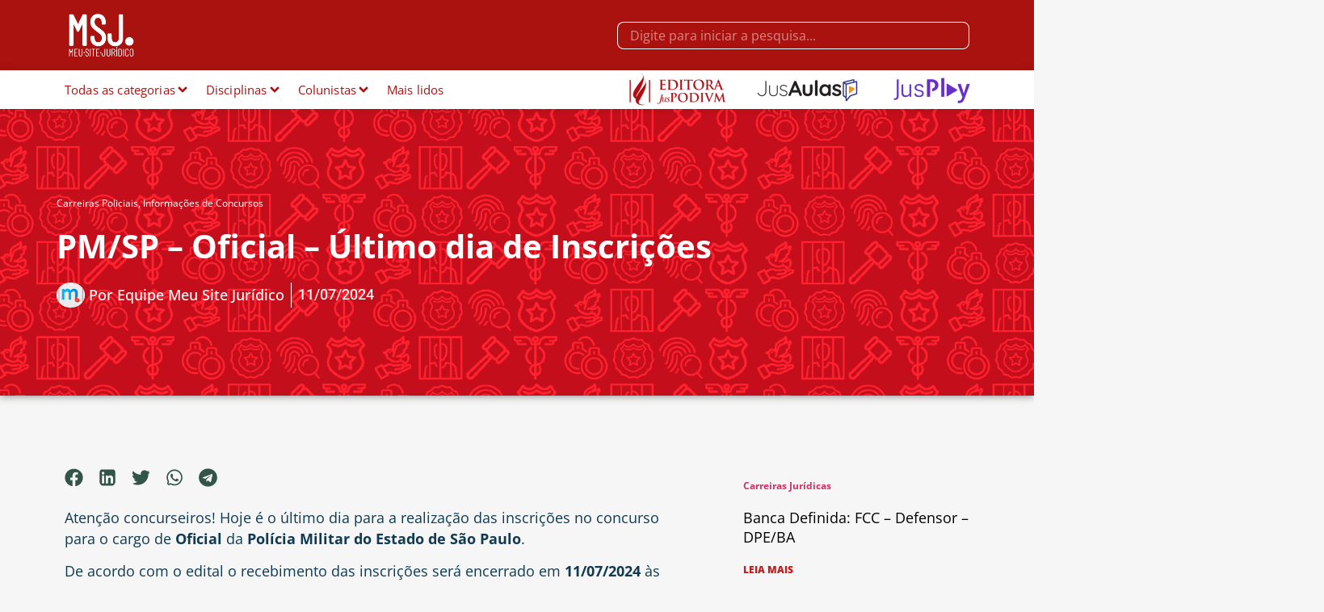

--- FILE ---
content_type: text/html; charset=UTF-8
request_url: https://meusitejuridico.editorajuspodivm.com.br/2024/07/11/pm-sp-oficial-ultimo-dia-de-inscricoes/
body_size: 33462
content:
<!doctype html>
<html lang="pt-BR">
<head>
	<meta charset="UTF-8">
	<meta name="viewport" content="width=device-width, initial-scale=1">
	<link rel="profile" href="https://gmpg.org/xfn/11">
	<meta name='robots' content='index, follow, max-image-preview:large, max-snippet:-1, max-video-preview:-1' />
	<style>img:is([sizes="auto" i], [sizes^="auto," i]) { contain-intrinsic-size: 3000px 1500px }</style>
	
	<!-- This site is optimized with the Yoast SEO plugin v24.8.1 - https://yoast.com/wordpress/plugins/seo/ -->
	<title>PM/SP - Oficial - Último dia de Inscrições - Meu site jurídico</title>
	<meta name="description" content="Hoje é o último dia para a realização das inscrições no concurso para o cargo de Oficial da Polícia Militar do Estado de São Paulo." />
	<link rel="canonical" href="https://meusitejuridico.editorajuspodivm.com.br/2024/07/11/pm-sp-oficial-ultimo-dia-de-inscricoes/" />
	<meta property="og:locale" content="pt_BR" />
	<meta property="og:type" content="article" />
	<meta property="og:title" content="PM/SP - Oficial - Último dia de Inscrições - Meu site jurídico" />
	<meta property="og:description" content="Hoje é o último dia para a realização das inscrições no concurso para o cargo de Oficial da Polícia Militar do Estado de São Paulo." />
	<meta property="og:url" content="https://meusitejuridico.editorajuspodivm.com.br/2024/07/11/pm-sp-oficial-ultimo-dia-de-inscricoes/" />
	<meta property="og:site_name" content="Meu site jurídico" />
	<meta property="article:published_time" content="2024-07-11T11:25:29+00:00" />
	<meta property="article:modified_time" content="2024-07-11T11:25:30+00:00" />
	<meta property="og:image" content="https://meusitejuridico.editorajuspodivm.com.br/s.meusitejuridico/2022/05/d65fdd27-policia-vermelho.png" />
	<meta property="og:image:width" content="4167" />
	<meta property="og:image:height" content="2780" />
	<meta property="og:image:type" content="image/png" />
	<meta name="author" content="Equipe Meu Site Jurídico" />
	<meta name="twitter:card" content="summary_large_image" />
	<meta name="twitter:label1" content="Escrito por" />
	<meta name="twitter:data1" content="Equipe Meu Site Jurídico" />
	<meta name="twitter:label2" content="Est. tempo de leitura" />
	<meta name="twitter:data2" content="1 minuto" />
	<script type="application/ld+json" class="yoast-schema-graph">{"@context":"https://schema.org","@graph":[{"@type":"Article","@id":"https://meusitejuridico.editorajuspodivm.com.br/2024/07/11/pm-sp-oficial-ultimo-dia-de-inscricoes/#article","isPartOf":{"@id":"https://meusitejuridico.editorajuspodivm.com.br/2024/07/11/pm-sp-oficial-ultimo-dia-de-inscricoes/"},"author":{"name":"Equipe Meu Site Jurídico","@id":"https://meusitejuridico.com.br/#/schema/person/5c2237ac0c8ff03bcf1a09fe3e45dfce"},"headline":"PM/SP &#8211; Oficial &#8211; Último dia de Inscrições","datePublished":"2024-07-11T11:25:29+00:00","dateModified":"2024-07-11T11:25:30+00:00","mainEntityOfPage":{"@id":"https://meusitejuridico.editorajuspodivm.com.br/2024/07/11/pm-sp-oficial-ultimo-dia-de-inscricoes/"},"wordCount":140,"commentCount":0,"publisher":{"@id":"https://meusitejuridico.com.br/#organization"},"image":{"@id":"https://meusitejuridico.editorajuspodivm.com.br/2024/07/11/pm-sp-oficial-ultimo-dia-de-inscricoes/#primaryimage"},"thumbnailUrl":"https://meusitejuridico.editorajuspodivm.com.br/s.meusitejuridico/2022/05/d65fdd27-policia-vermelho.png","keywords":["Concursos Públicos","Oficial","PM/SP","último dia de inscrição","Vunesp"],"articleSection":["Carreiras Policiais","Informações de Concursos"],"inLanguage":"pt-BR","potentialAction":[{"@type":"CommentAction","name":"Comment","target":["https://meusitejuridico.editorajuspodivm.com.br/2024/07/11/pm-sp-oficial-ultimo-dia-de-inscricoes/#respond"]}]},{"@type":"WebPage","@id":"https://meusitejuridico.editorajuspodivm.com.br/2024/07/11/pm-sp-oficial-ultimo-dia-de-inscricoes/","url":"https://meusitejuridico.editorajuspodivm.com.br/2024/07/11/pm-sp-oficial-ultimo-dia-de-inscricoes/","name":"PM/SP - Oficial - Último dia de Inscrições - Meu site jurídico","isPartOf":{"@id":"https://meusitejuridico.com.br/#website"},"primaryImageOfPage":{"@id":"https://meusitejuridico.editorajuspodivm.com.br/2024/07/11/pm-sp-oficial-ultimo-dia-de-inscricoes/#primaryimage"},"image":{"@id":"https://meusitejuridico.editorajuspodivm.com.br/2024/07/11/pm-sp-oficial-ultimo-dia-de-inscricoes/#primaryimage"},"thumbnailUrl":"https://meusitejuridico.editorajuspodivm.com.br/s.meusitejuridico/2022/05/d65fdd27-policia-vermelho.png","datePublished":"2024-07-11T11:25:29+00:00","dateModified":"2024-07-11T11:25:30+00:00","description":"Hoje é o último dia para a realização das inscrições no concurso para o cargo de Oficial da Polícia Militar do Estado de São Paulo.","breadcrumb":{"@id":"https://meusitejuridico.editorajuspodivm.com.br/2024/07/11/pm-sp-oficial-ultimo-dia-de-inscricoes/#breadcrumb"},"inLanguage":"pt-BR","potentialAction":[{"@type":"ReadAction","target":["https://meusitejuridico.editorajuspodivm.com.br/2024/07/11/pm-sp-oficial-ultimo-dia-de-inscricoes/"]}]},{"@type":"ImageObject","inLanguage":"pt-BR","@id":"https://meusitejuridico.editorajuspodivm.com.br/2024/07/11/pm-sp-oficial-ultimo-dia-de-inscricoes/#primaryimage","url":"https://meusitejuridico.editorajuspodivm.com.br/s.meusitejuridico/2022/05/d65fdd27-policia-vermelho.png","contentUrl":"https://meusitejuridico.editorajuspodivm.com.br/s.meusitejuridico/2022/05/d65fdd27-policia-vermelho.png","width":4167,"height":2780},{"@type":"BreadcrumbList","@id":"https://meusitejuridico.editorajuspodivm.com.br/2024/07/11/pm-sp-oficial-ultimo-dia-de-inscricoes/#breadcrumb","itemListElement":[{"@type":"ListItem","position":1,"name":"Início","item":"https://meusitejuridico.com.br/"},{"@type":"ListItem","position":2,"name":"PM/SP &#8211; Oficial &#8211; Último dia de Inscrições"}]},{"@type":"WebSite","@id":"https://meusitejuridico.com.br/#website","url":"https://meusitejuridico.com.br/","name":"Meu site jurídico","description":"Meu site jurídico","publisher":{"@id":"https://meusitejuridico.com.br/#organization"},"potentialAction":[{"@type":"SearchAction","target":{"@type":"EntryPoint","urlTemplate":"https://meusitejuridico.com.br/?s={search_term_string}"},"query-input":{"@type":"PropertyValueSpecification","valueRequired":true,"valueName":"search_term_string"}}],"inLanguage":"pt-BR"},{"@type":"Organization","@id":"https://meusitejuridico.com.br/#organization","name":"Meu site jurídico","url":"https://meusitejuridico.com.br/","logo":{"@type":"ImageObject","inLanguage":"pt-BR","@id":"https://meusitejuridico.com.br/#/schema/logo/image/","url":"https://meusitejuridico.editorajuspodivm.com.br/s.meusitejuridico/2022/03/cropped-baeec2a3-msj-02-01-01.png","contentUrl":"https://meusitejuridico.editorajuspodivm.com.br/s.meusitejuridico/2022/03/cropped-baeec2a3-msj-02-01-01.png","width":349,"height":243,"caption":"Meu site jurídico"},"image":{"@id":"https://meusitejuridico.com.br/#/schema/logo/image/"}},{"@type":"Person","@id":"https://meusitejuridico.com.br/#/schema/person/5c2237ac0c8ff03bcf1a09fe3e45dfce","name":"Equipe Meu Site Jurídico","image":{"@type":"ImageObject","inLanguage":"pt-BR","@id":"https://meusitejuridico.com.br/#/schema/person/image/","url":"https://meusitejuridico.editorajuspodivm.com.br/s.meusitejuridico/2020/07/6be289aa-logo-msj.png","contentUrl":"https://meusitejuridico.editorajuspodivm.com.br/s.meusitejuridico/2020/07/6be289aa-logo-msj.png","caption":"Equipe Meu Site Jurídico"},"description":"Contem conosco!","url":"https://meusitejuridico.editorajuspodivm.com.br/author/equipe-meu-site-juridico/"}]}</script>
	<!-- / Yoast SEO plugin. -->


<link rel="alternate" type="application/rss+xml" title="Feed para Meu site jurídico &raquo;" href="https://meusitejuridico.editorajuspodivm.com.br/feed/" />
<link rel="alternate" type="application/rss+xml" title="Feed de comentários para Meu site jurídico &raquo;" href="https://meusitejuridico.editorajuspodivm.com.br/comments/feed/" />
<link rel="alternate" type="application/rss+xml" title="Feed de comentários para Meu site jurídico &raquo; PM/SP &#8211; Oficial &#8211; Último dia de Inscrições" href="https://meusitejuridico.editorajuspodivm.com.br/2024/07/11/pm-sp-oficial-ultimo-dia-de-inscricoes/feed/" />
<script>
window._wpemojiSettings = {"baseUrl":"https:\/\/s.w.org\/images\/core\/emoji\/15.0.3\/72x72\/","ext":".png","svgUrl":"https:\/\/s.w.org\/images\/core\/emoji\/15.0.3\/svg\/","svgExt":".svg","source":{"concatemoji":"https:\/\/meusitejuridico.editorajuspodivm.com.br\/wp-includes\/js\/wp-emoji-release.min.js?ver=6.7.2"}};
/*! This file is auto-generated */
!function(i,n){var o,s,e;function c(e){try{var t={supportTests:e,timestamp:(new Date).valueOf()};sessionStorage.setItem(o,JSON.stringify(t))}catch(e){}}function p(e,t,n){e.clearRect(0,0,e.canvas.width,e.canvas.height),e.fillText(t,0,0);var t=new Uint32Array(e.getImageData(0,0,e.canvas.width,e.canvas.height).data),r=(e.clearRect(0,0,e.canvas.width,e.canvas.height),e.fillText(n,0,0),new Uint32Array(e.getImageData(0,0,e.canvas.width,e.canvas.height).data));return t.every(function(e,t){return e===r[t]})}function u(e,t,n){switch(t){case"flag":return n(e,"\ud83c\udff3\ufe0f\u200d\u26a7\ufe0f","\ud83c\udff3\ufe0f\u200b\u26a7\ufe0f")?!1:!n(e,"\ud83c\uddfa\ud83c\uddf3","\ud83c\uddfa\u200b\ud83c\uddf3")&&!n(e,"\ud83c\udff4\udb40\udc67\udb40\udc62\udb40\udc65\udb40\udc6e\udb40\udc67\udb40\udc7f","\ud83c\udff4\u200b\udb40\udc67\u200b\udb40\udc62\u200b\udb40\udc65\u200b\udb40\udc6e\u200b\udb40\udc67\u200b\udb40\udc7f");case"emoji":return!n(e,"\ud83d\udc26\u200d\u2b1b","\ud83d\udc26\u200b\u2b1b")}return!1}function f(e,t,n){var r="undefined"!=typeof WorkerGlobalScope&&self instanceof WorkerGlobalScope?new OffscreenCanvas(300,150):i.createElement("canvas"),a=r.getContext("2d",{willReadFrequently:!0}),o=(a.textBaseline="top",a.font="600 32px Arial",{});return e.forEach(function(e){o[e]=t(a,e,n)}),o}function t(e){var t=i.createElement("script");t.src=e,t.defer=!0,i.head.appendChild(t)}"undefined"!=typeof Promise&&(o="wpEmojiSettingsSupports",s=["flag","emoji"],n.supports={everything:!0,everythingExceptFlag:!0},e=new Promise(function(e){i.addEventListener("DOMContentLoaded",e,{once:!0})}),new Promise(function(t){var n=function(){try{var e=JSON.parse(sessionStorage.getItem(o));if("object"==typeof e&&"number"==typeof e.timestamp&&(new Date).valueOf()<e.timestamp+604800&&"object"==typeof e.supportTests)return e.supportTests}catch(e){}return null}();if(!n){if("undefined"!=typeof Worker&&"undefined"!=typeof OffscreenCanvas&&"undefined"!=typeof URL&&URL.createObjectURL&&"undefined"!=typeof Blob)try{var e="postMessage("+f.toString()+"("+[JSON.stringify(s),u.toString(),p.toString()].join(",")+"));",r=new Blob([e],{type:"text/javascript"}),a=new Worker(URL.createObjectURL(r),{name:"wpTestEmojiSupports"});return void(a.onmessage=function(e){c(n=e.data),a.terminate(),t(n)})}catch(e){}c(n=f(s,u,p))}t(n)}).then(function(e){for(var t in e)n.supports[t]=e[t],n.supports.everything=n.supports.everything&&n.supports[t],"flag"!==t&&(n.supports.everythingExceptFlag=n.supports.everythingExceptFlag&&n.supports[t]);n.supports.everythingExceptFlag=n.supports.everythingExceptFlag&&!n.supports.flag,n.DOMReady=!1,n.readyCallback=function(){n.DOMReady=!0}}).then(function(){return e}).then(function(){var e;n.supports.everything||(n.readyCallback(),(e=n.source||{}).concatemoji?t(e.concatemoji):e.wpemoji&&e.twemoji&&(t(e.twemoji),t(e.wpemoji)))}))}((window,document),window._wpemojiSettings);
</script>
<style id='wp-emoji-styles-inline-css'>

	img.wp-smiley, img.emoji {
		display: inline !important;
		border: none !important;
		box-shadow: none !important;
		height: 1em !important;
		width: 1em !important;
		margin: 0 0.07em !important;
		vertical-align: -0.1em !important;
		background: none !important;
		padding: 0 !important;
	}
</style>
<link rel='stylesheet' id='wp-block-library-css' href='https://meusitejuridico.editorajuspodivm.com.br/wp-includes/css/dist/block-library/style.min.css?ver=6.7.2' media='all' />
<style id='global-styles-inline-css'>
:root{--wp--preset--aspect-ratio--square: 1;--wp--preset--aspect-ratio--4-3: 4/3;--wp--preset--aspect-ratio--3-4: 3/4;--wp--preset--aspect-ratio--3-2: 3/2;--wp--preset--aspect-ratio--2-3: 2/3;--wp--preset--aspect-ratio--16-9: 16/9;--wp--preset--aspect-ratio--9-16: 9/16;--wp--preset--color--black: #000000;--wp--preset--color--cyan-bluish-gray: #abb8c3;--wp--preset--color--white: #ffffff;--wp--preset--color--pale-pink: #f78da7;--wp--preset--color--vivid-red: #cf2e2e;--wp--preset--color--luminous-vivid-orange: #ff6900;--wp--preset--color--luminous-vivid-amber: #fcb900;--wp--preset--color--light-green-cyan: #7bdcb5;--wp--preset--color--vivid-green-cyan: #00d084;--wp--preset--color--pale-cyan-blue: #8ed1fc;--wp--preset--color--vivid-cyan-blue: #0693e3;--wp--preset--color--vivid-purple: #9b51e0;--wp--preset--gradient--vivid-cyan-blue-to-vivid-purple: linear-gradient(135deg,rgba(6,147,227,1) 0%,rgb(155,81,224) 100%);--wp--preset--gradient--light-green-cyan-to-vivid-green-cyan: linear-gradient(135deg,rgb(122,220,180) 0%,rgb(0,208,130) 100%);--wp--preset--gradient--luminous-vivid-amber-to-luminous-vivid-orange: linear-gradient(135deg,rgba(252,185,0,1) 0%,rgba(255,105,0,1) 100%);--wp--preset--gradient--luminous-vivid-orange-to-vivid-red: linear-gradient(135deg,rgba(255,105,0,1) 0%,rgb(207,46,46) 100%);--wp--preset--gradient--very-light-gray-to-cyan-bluish-gray: linear-gradient(135deg,rgb(238,238,238) 0%,rgb(169,184,195) 100%);--wp--preset--gradient--cool-to-warm-spectrum: linear-gradient(135deg,rgb(74,234,220) 0%,rgb(151,120,209) 20%,rgb(207,42,186) 40%,rgb(238,44,130) 60%,rgb(251,105,98) 80%,rgb(254,248,76) 100%);--wp--preset--gradient--blush-light-purple: linear-gradient(135deg,rgb(255,206,236) 0%,rgb(152,150,240) 100%);--wp--preset--gradient--blush-bordeaux: linear-gradient(135deg,rgb(254,205,165) 0%,rgb(254,45,45) 50%,rgb(107,0,62) 100%);--wp--preset--gradient--luminous-dusk: linear-gradient(135deg,rgb(255,203,112) 0%,rgb(199,81,192) 50%,rgb(65,88,208) 100%);--wp--preset--gradient--pale-ocean: linear-gradient(135deg,rgb(255,245,203) 0%,rgb(182,227,212) 50%,rgb(51,167,181) 100%);--wp--preset--gradient--electric-grass: linear-gradient(135deg,rgb(202,248,128) 0%,rgb(113,206,126) 100%);--wp--preset--gradient--midnight: linear-gradient(135deg,rgb(2,3,129) 0%,rgb(40,116,252) 100%);--wp--preset--font-size--small: 13px;--wp--preset--font-size--medium: 20px;--wp--preset--font-size--large: 36px;--wp--preset--font-size--x-large: 42px;--wp--preset--spacing--20: 0.44rem;--wp--preset--spacing--30: 0.67rem;--wp--preset--spacing--40: 1rem;--wp--preset--spacing--50: 1.5rem;--wp--preset--spacing--60: 2.25rem;--wp--preset--spacing--70: 3.38rem;--wp--preset--spacing--80: 5.06rem;--wp--preset--shadow--natural: 6px 6px 9px rgba(0, 0, 0, 0.2);--wp--preset--shadow--deep: 12px 12px 50px rgba(0, 0, 0, 0.4);--wp--preset--shadow--sharp: 6px 6px 0px rgba(0, 0, 0, 0.2);--wp--preset--shadow--outlined: 6px 6px 0px -3px rgba(255, 255, 255, 1), 6px 6px rgba(0, 0, 0, 1);--wp--preset--shadow--crisp: 6px 6px 0px rgba(0, 0, 0, 1);}:root { --wp--style--global--content-size: 800px;--wp--style--global--wide-size: 1200px; }:where(body) { margin: 0; }.wp-site-blocks > .alignleft { float: left; margin-right: 2em; }.wp-site-blocks > .alignright { float: right; margin-left: 2em; }.wp-site-blocks > .aligncenter { justify-content: center; margin-left: auto; margin-right: auto; }:where(.wp-site-blocks) > * { margin-block-start: 24px; margin-block-end: 0; }:where(.wp-site-blocks) > :first-child { margin-block-start: 0; }:where(.wp-site-blocks) > :last-child { margin-block-end: 0; }:root { --wp--style--block-gap: 24px; }:root :where(.is-layout-flow) > :first-child{margin-block-start: 0;}:root :where(.is-layout-flow) > :last-child{margin-block-end: 0;}:root :where(.is-layout-flow) > *{margin-block-start: 24px;margin-block-end: 0;}:root :where(.is-layout-constrained) > :first-child{margin-block-start: 0;}:root :where(.is-layout-constrained) > :last-child{margin-block-end: 0;}:root :where(.is-layout-constrained) > *{margin-block-start: 24px;margin-block-end: 0;}:root :where(.is-layout-flex){gap: 24px;}:root :where(.is-layout-grid){gap: 24px;}.is-layout-flow > .alignleft{float: left;margin-inline-start: 0;margin-inline-end: 2em;}.is-layout-flow > .alignright{float: right;margin-inline-start: 2em;margin-inline-end: 0;}.is-layout-flow > .aligncenter{margin-left: auto !important;margin-right: auto !important;}.is-layout-constrained > .alignleft{float: left;margin-inline-start: 0;margin-inline-end: 2em;}.is-layout-constrained > .alignright{float: right;margin-inline-start: 2em;margin-inline-end: 0;}.is-layout-constrained > .aligncenter{margin-left: auto !important;margin-right: auto !important;}.is-layout-constrained > :where(:not(.alignleft):not(.alignright):not(.alignfull)){max-width: var(--wp--style--global--content-size);margin-left: auto !important;margin-right: auto !important;}.is-layout-constrained > .alignwide{max-width: var(--wp--style--global--wide-size);}body .is-layout-flex{display: flex;}.is-layout-flex{flex-wrap: wrap;align-items: center;}.is-layout-flex > :is(*, div){margin: 0;}body .is-layout-grid{display: grid;}.is-layout-grid > :is(*, div){margin: 0;}body{padding-top: 0px;padding-right: 0px;padding-bottom: 0px;padding-left: 0px;}a:where(:not(.wp-element-button)){text-decoration: underline;}:root :where(.wp-element-button, .wp-block-button__link){background-color: #32373c;border-width: 0;color: #fff;font-family: inherit;font-size: inherit;line-height: inherit;padding: calc(0.667em + 2px) calc(1.333em + 2px);text-decoration: none;}.has-black-color{color: var(--wp--preset--color--black) !important;}.has-cyan-bluish-gray-color{color: var(--wp--preset--color--cyan-bluish-gray) !important;}.has-white-color{color: var(--wp--preset--color--white) !important;}.has-pale-pink-color{color: var(--wp--preset--color--pale-pink) !important;}.has-vivid-red-color{color: var(--wp--preset--color--vivid-red) !important;}.has-luminous-vivid-orange-color{color: var(--wp--preset--color--luminous-vivid-orange) !important;}.has-luminous-vivid-amber-color{color: var(--wp--preset--color--luminous-vivid-amber) !important;}.has-light-green-cyan-color{color: var(--wp--preset--color--light-green-cyan) !important;}.has-vivid-green-cyan-color{color: var(--wp--preset--color--vivid-green-cyan) !important;}.has-pale-cyan-blue-color{color: var(--wp--preset--color--pale-cyan-blue) !important;}.has-vivid-cyan-blue-color{color: var(--wp--preset--color--vivid-cyan-blue) !important;}.has-vivid-purple-color{color: var(--wp--preset--color--vivid-purple) !important;}.has-black-background-color{background-color: var(--wp--preset--color--black) !important;}.has-cyan-bluish-gray-background-color{background-color: var(--wp--preset--color--cyan-bluish-gray) !important;}.has-white-background-color{background-color: var(--wp--preset--color--white) !important;}.has-pale-pink-background-color{background-color: var(--wp--preset--color--pale-pink) !important;}.has-vivid-red-background-color{background-color: var(--wp--preset--color--vivid-red) !important;}.has-luminous-vivid-orange-background-color{background-color: var(--wp--preset--color--luminous-vivid-orange) !important;}.has-luminous-vivid-amber-background-color{background-color: var(--wp--preset--color--luminous-vivid-amber) !important;}.has-light-green-cyan-background-color{background-color: var(--wp--preset--color--light-green-cyan) !important;}.has-vivid-green-cyan-background-color{background-color: var(--wp--preset--color--vivid-green-cyan) !important;}.has-pale-cyan-blue-background-color{background-color: var(--wp--preset--color--pale-cyan-blue) !important;}.has-vivid-cyan-blue-background-color{background-color: var(--wp--preset--color--vivid-cyan-blue) !important;}.has-vivid-purple-background-color{background-color: var(--wp--preset--color--vivid-purple) !important;}.has-black-border-color{border-color: var(--wp--preset--color--black) !important;}.has-cyan-bluish-gray-border-color{border-color: var(--wp--preset--color--cyan-bluish-gray) !important;}.has-white-border-color{border-color: var(--wp--preset--color--white) !important;}.has-pale-pink-border-color{border-color: var(--wp--preset--color--pale-pink) !important;}.has-vivid-red-border-color{border-color: var(--wp--preset--color--vivid-red) !important;}.has-luminous-vivid-orange-border-color{border-color: var(--wp--preset--color--luminous-vivid-orange) !important;}.has-luminous-vivid-amber-border-color{border-color: var(--wp--preset--color--luminous-vivid-amber) !important;}.has-light-green-cyan-border-color{border-color: var(--wp--preset--color--light-green-cyan) !important;}.has-vivid-green-cyan-border-color{border-color: var(--wp--preset--color--vivid-green-cyan) !important;}.has-pale-cyan-blue-border-color{border-color: var(--wp--preset--color--pale-cyan-blue) !important;}.has-vivid-cyan-blue-border-color{border-color: var(--wp--preset--color--vivid-cyan-blue) !important;}.has-vivid-purple-border-color{border-color: var(--wp--preset--color--vivid-purple) !important;}.has-vivid-cyan-blue-to-vivid-purple-gradient-background{background: var(--wp--preset--gradient--vivid-cyan-blue-to-vivid-purple) !important;}.has-light-green-cyan-to-vivid-green-cyan-gradient-background{background: var(--wp--preset--gradient--light-green-cyan-to-vivid-green-cyan) !important;}.has-luminous-vivid-amber-to-luminous-vivid-orange-gradient-background{background: var(--wp--preset--gradient--luminous-vivid-amber-to-luminous-vivid-orange) !important;}.has-luminous-vivid-orange-to-vivid-red-gradient-background{background: var(--wp--preset--gradient--luminous-vivid-orange-to-vivid-red) !important;}.has-very-light-gray-to-cyan-bluish-gray-gradient-background{background: var(--wp--preset--gradient--very-light-gray-to-cyan-bluish-gray) !important;}.has-cool-to-warm-spectrum-gradient-background{background: var(--wp--preset--gradient--cool-to-warm-spectrum) !important;}.has-blush-light-purple-gradient-background{background: var(--wp--preset--gradient--blush-light-purple) !important;}.has-blush-bordeaux-gradient-background{background: var(--wp--preset--gradient--blush-bordeaux) !important;}.has-luminous-dusk-gradient-background{background: var(--wp--preset--gradient--luminous-dusk) !important;}.has-pale-ocean-gradient-background{background: var(--wp--preset--gradient--pale-ocean) !important;}.has-electric-grass-gradient-background{background: var(--wp--preset--gradient--electric-grass) !important;}.has-midnight-gradient-background{background: var(--wp--preset--gradient--midnight) !important;}.has-small-font-size{font-size: var(--wp--preset--font-size--small) !important;}.has-medium-font-size{font-size: var(--wp--preset--font-size--medium) !important;}.has-large-font-size{font-size: var(--wp--preset--font-size--large) !important;}.has-x-large-font-size{font-size: var(--wp--preset--font-size--x-large) !important;}
:root :where(.wp-block-pullquote){font-size: 1.5em;line-height: 1.6;}
</style>
<link rel='stylesheet' id='ae-pro-css-css' href='https://meusitejuridico.editorajuspodivm.com.br/wp-content/plugins/anywhere-elementor-pro/includes/assets/css/ae-pro.min.css?ver=2.27' media='all' />
<link rel='stylesheet' id='css3_tooltips_main-css' href='https://meusitejuridico.editorajuspodivm.com.br/wp-content/plugins/css3_tooltips/styles/tooltips_main.css?ver=1756819214' media='all' />
<link rel='stylesheet' id='css3_tooltips_styles-css' href='https://meusitejuridico.editorajuspodivm.com.br/wp-content/plugins/css3_tooltips/styles/tooltips_styles.css?ver=1756819214' media='all' />
<link rel='stylesheet' id='ppress-frontend-css' href='https://meusitejuridico.editorajuspodivm.com.br/wp-content/plugins/wp-user-avatar/assets/css/frontend.min.css?ver=4.15.22' media='all' />
<link rel='stylesheet' id='ppress-flatpickr-css' href='https://meusitejuridico.editorajuspodivm.com.br/wp-content/plugins/wp-user-avatar/assets/flatpickr/flatpickr.min.css?ver=4.15.22' media='all' />
<link rel='stylesheet' id='ppress-select2-css' href='https://meusitejuridico.editorajuspodivm.com.br/wp-content/plugins/wp-user-avatar/assets/select2/select2.min.css?ver=6.7.2' media='all' />
<link rel='stylesheet' id='vegas-css-css' href='https://meusitejuridico.editorajuspodivm.com.br/wp-content/plugins/anywhere-elementor-pro/includes/assets/lib/vegas/vegas.min.css?ver=2.4.0' media='all' />
<link rel='stylesheet' id='hello-elementor-css' href='https://meusitejuridico.editorajuspodivm.com.br/wp-content/themes/hello-elementor/style.min.css?ver=3.3.0' media='all' />
<link rel='stylesheet' id='hello-elementor-theme-style-css' href='https://meusitejuridico.editorajuspodivm.com.br/wp-content/themes/hello-elementor/theme.min.css?ver=3.3.0' media='all' />
<link rel='stylesheet' id='hello-elementor-header-footer-css' href='https://meusitejuridico.editorajuspodivm.com.br/wp-content/themes/hello-elementor/header-footer.min.css?ver=3.3.0' media='all' />
<link rel='stylesheet' id='elementor-frontend-css' href='https://meusitejuridico.editorajuspodivm.com.br/wp-content/plugins/elementor/assets/css/frontend.min.css?ver=3.28.3' media='all' />
<style id='elementor-frontend-inline-css'>
.elementor-14548 .elementor-element.elementor-element-7ec3ef03:not(.elementor-motion-effects-element-type-background), .elementor-14548 .elementor-element.elementor-element-7ec3ef03 > .elementor-motion-effects-container > .elementor-motion-effects-layer{background-image:url("https://meusitejuridico.editorajuspodivm.com.br/s.meusitejuridico/2022/05/d65fdd27-policia-vermelho.png");}
</style>
<link rel='stylesheet' id='elementor-post-14366-css' href='https://meusitejuridico.editorajuspodivm.com.br/s.meusitejuridico/elementor/css/post-14366.css?ver=1744654326' media='all' />
<link rel='stylesheet' id='jet-menu-public-styles-css' href='https://meusitejuridico.editorajuspodivm.com.br/wp-content/plugins/jet-menu/assets/public/css/public.css?ver=2.4.9.1' media='all' />
<link rel='stylesheet' id='widget-image-css' href='https://meusitejuridico.editorajuspodivm.com.br/wp-content/plugins/elementor/assets/css/widget-image.min.css?ver=3.28.3' media='all' />
<link rel='stylesheet' id='widget-search-css' href='https://meusitejuridico.editorajuspodivm.com.br/wp-content/plugins/elementor-pro/assets/css/widget-search.min.css?ver=3.28.2' media='all' />
<link rel='stylesheet' id='e-sticky-css' href='https://meusitejuridico.editorajuspodivm.com.br/wp-content/plugins/elementor-pro/assets/css/modules/sticky.min.css?ver=3.28.2' media='all' />
<link rel='stylesheet' id='widget-social-icons-css' href='https://meusitejuridico.editorajuspodivm.com.br/wp-content/plugins/elementor/assets/css/widget-social-icons.min.css?ver=3.28.3' media='all' />
<link rel='stylesheet' id='e-apple-webkit-css' href='https://meusitejuridico.editorajuspodivm.com.br/wp-content/plugins/elementor/assets/css/conditionals/apple-webkit.min.css?ver=3.28.3' media='all' />
<link rel='stylesheet' id='widget-heading-css' href='https://meusitejuridico.editorajuspodivm.com.br/wp-content/plugins/elementor/assets/css/widget-heading.min.css?ver=3.28.3' media='all' />
<link rel='stylesheet' id='swiper-css' href='https://meusitejuridico.editorajuspodivm.com.br/wp-content/plugins/elementor/assets/lib/swiper/v8/css/swiper.min.css?ver=8.4.5' media='all' />
<link rel='stylesheet' id='e-swiper-css' href='https://meusitejuridico.editorajuspodivm.com.br/wp-content/plugins/elementor/assets/css/conditionals/e-swiper.min.css?ver=3.28.3' media='all' />
<link rel='stylesheet' id='widget-form-css' href='https://meusitejuridico.editorajuspodivm.com.br/wp-content/plugins/elementor-pro/assets/css/widget-form.min.css?ver=3.28.2' media='all' />
<link rel='stylesheet' id='widget-icon-list-css' href='https://meusitejuridico.editorajuspodivm.com.br/wp-content/plugins/elementor/assets/css/widget-icon-list.min.css?ver=3.28.3' media='all' />
<link rel='stylesheet' id='widget-post-info-css' href='https://meusitejuridico.editorajuspodivm.com.br/wp-content/plugins/elementor-pro/assets/css/widget-post-info.min.css?ver=3.28.2' media='all' />
<link rel='stylesheet' id='widget-share-buttons-css' href='https://meusitejuridico.editorajuspodivm.com.br/wp-content/plugins/elementor-pro/assets/css/widget-share-buttons.min.css?ver=3.28.2' media='all' />
<link rel='stylesheet' id='elementor-post-14562-css' href='https://meusitejuridico.editorajuspodivm.com.br/s.meusitejuridico/elementor/css/post-14562.css?ver=1744737883' media='all' />
<link rel='stylesheet' id='elementor-post-14560-css' href='https://meusitejuridico.editorajuspodivm.com.br/s.meusitejuridico/elementor/css/post-14560.css?ver=1744654326' media='all' />
<link rel='stylesheet' id='elementor-post-14548-css' href='https://meusitejuridico.editorajuspodivm.com.br/s.meusitejuridico/elementor/css/post-14548.css?ver=1744654328' media='all' />
<link rel='stylesheet' id='elementor-gf-local-opensans-css' href='https://meusitejuridico.editorajuspodivm.com.br/s.meusitejuridico/elementor/google-fonts/css/opensans.css?ver=1742239635' media='all' />
<link rel='stylesheet' id='elementor-gf-local-heebo-css' href='https://meusitejuridico.editorajuspodivm.com.br/s.meusitejuridico/elementor/google-fonts/css/heebo.css?ver=1742239644' media='all' />
<script src="https://meusitejuridico.editorajuspodivm.com.br/wp-includes/js/jquery/jquery.min.js?ver=3.7.1" id="jquery-core-js"></script>
<script src="https://meusitejuridico.editorajuspodivm.com.br/wp-includes/js/jquery/jquery-migrate.min.js?ver=3.4.1" id="jquery-migrate-js"></script>
<script src="https://meusitejuridico.editorajuspodivm.com.br/wp-content/plugins/wp-user-avatar/assets/flatpickr/flatpickr.min.js?ver=4.15.22" id="ppress-flatpickr-js"></script>
<script src="https://meusitejuridico.editorajuspodivm.com.br/wp-content/plugins/wp-user-avatar/assets/select2/select2.min.js?ver=4.15.22" id="ppress-select2-js"></script>
<link rel="https://api.w.org/" href="https://meusitejuridico.editorajuspodivm.com.br/api/" /><link rel="alternate" title="JSON" type="application/json" href="https://meusitejuridico.editorajuspodivm.com.br/api/wp/v2/posts/20884" /><link rel="EditURI" type="application/rsd+xml" title="RSD" href="https://meusitejuridico.editorajuspodivm.com.br/xmlrpc.php?rsd" />
<meta name="generator" content="WordPress 6.7.2" />
<link rel='shortlink' href='https://meusitejuridico.editorajuspodivm.com.br/?p=20884' />
<link rel="alternate" title="oEmbed (JSON)" type="application/json+oembed" href="https://meusitejuridico.editorajuspodivm.com.br/api/oembed/1.0/embed?url=https%3A%2F%2Fmeusitejuridico.editorajuspodivm.com.br%2F2024%2F07%2F11%2Fpm-sp-oficial-ultimo-dia-de-inscricoes%2F" />
<link rel="alternate" title="oEmbed (XML)" type="text/xml+oembed" href="https://meusitejuridico.editorajuspodivm.com.br/api/oembed/1.0/embed?url=https%3A%2F%2Fmeusitejuridico.editorajuspodivm.com.br%2F2024%2F07%2F11%2Fpm-sp-oficial-ultimo-dia-de-inscricoes%2F&#038;format=xml" />
<style type="text/css">
	.boxRating label {
		font-family: eicons;
	}
	.boxRating label:before{
		content: "\e934";
	    display: block;
	    font-size: inherit;
	    font-family: inherit;
	    position: relative;
	    overflow: hidden;
	    color: #B70000;
	    top: 0;
	    left: 0;
	}

	.boxRating input.US_ratingStar:checked + label:before{
		content: "\e934";
	    display: block;
	    font-size: inherit;
	    font-family: inherit;
	    position: relative;
	    overflow: hidden;
	    color: #B70000;
	    top: 0;
	    left: 0;
	}
	.boxRating input.US_ratingStar:checked ~ label:before{
		content: "\e934";
	    display: block;
	    font-size: inherit;
	    font-family: inherit;
	    position: relative;
	    overflow: hidden;
	    color: #ccd6df;
	    top: 0;
	    left: 0;
	}
</style>
<script>
  jQuery(document).on('change', '[class="US_ratingStar"]', function() {
    const $ID = jQuery(this).data('id');
    console.log($ID);
    jQuery.ajax({
      type: "POST",
      data: {
        'postID' : $ID,
        'val' : jQuery(this).val(),
      },
      success: function(result) {
        console.log(result);
      }
    });
  });
</script>
  <style>
    #US_listbooks {
      width: 100%;
      display: grid;
      grid-template-columns: 1fr 1fr 1fr 1fr;
      grid-column-gap: 2%;
    }
    #US_listbooks .item {
      width: 100%;
      height: 100%;
      position: relative;
      padding: 0 0 55px 0;
    }
    #US_listbooks .item .image {
      width: 100%;
    }
    #US_listbooks .item .image img {
      width: 100% !important;
    }
    #US_listbooks .item h3 {
      width: 100%;
      margin-bottom: 5px;
      font-family: "Open Sans", Sans-serif;
      font-size: 14px;
      font-weight: 600;
      line-height: 1.2em;
      color: var( --e-global-color-primary );
    }
    #US_listbooks .item .btnMore {
      width: 100%;
      font-family: var( --e-global-typography-accent-font-family ), Sans-serif;
      background-color: var( --e-global-color-accent );
      font-size: 18px;
      color: var( --e-global-color-44312292 );
      background-image: linear-gradient(180deg, var( --e-global-color-6bc7002 ) 0%, var( --e-global-color-1c76e34 ) 100%);
      box-shadow: 0px 1px 5px 0px rgb(0 0 0 / 25%);
      display: block;
      border-radius: 3px;
      padding: 12px 24px;
      text-align: center;
      position: absolute;
      bottom: 0;
      left: 0;
    }
  </style>
<meta name="generator" content="Elementor 3.28.3; features: e_font_icon_svg, additional_custom_breakpoints, e_local_google_fonts, e_element_cache; settings: css_print_method-external, google_font-enabled, font_display-auto">
<script>
if(window.location.href.indexOf('meusitejuridico.com.br') > 0) {
	var url = String(window.location);
	window.location = url.replace('meusitejuridico.com.br','meusitejuridico.editorajuspodivm.com.br');
}
if(window.location.href.indexOf('meusitejuridico-v2.sa-east-1.elasticbeanstalk.com') > 0) {
	var url = String(window.location);
	window.location = url.replace('meusitejuridico-v2.sa-east-1.elasticbeanstalk.com','meusitejuridico.editorajuspodivm.com.br');
}
</script>
<!-- Global site tag (gtag.js) - Google Analytics -->
<script async src="https://www.googletagmanager.com/gtag/js?id=UA-93606816-1"></script>
<script>
  window.dataLayer = window.dataLayer || [];
  function gtag(){dataLayer.push(arguments);}
  gtag('js', new Date());

  gtag('config', 'UA-93606816-1');
</script>
			<style>
				.e-con.e-parent:nth-of-type(n+4):not(.e-lazyloaded):not(.e-no-lazyload),
				.e-con.e-parent:nth-of-type(n+4):not(.e-lazyloaded):not(.e-no-lazyload) * {
					background-image: none !important;
				}
				@media screen and (max-height: 1024px) {
					.e-con.e-parent:nth-of-type(n+3):not(.e-lazyloaded):not(.e-no-lazyload),
					.e-con.e-parent:nth-of-type(n+3):not(.e-lazyloaded):not(.e-no-lazyload) * {
						background-image: none !important;
					}
				}
				@media screen and (max-height: 640px) {
					.e-con.e-parent:nth-of-type(n+2):not(.e-lazyloaded):not(.e-no-lazyload),
					.e-con.e-parent:nth-of-type(n+2):not(.e-lazyloaded):not(.e-no-lazyload) * {
						background-image: none !important;
					}
				}
			</style>
			<link rel="icon" href="https://meusitejuridico.editorajuspodivm.com.br/s.meusitejuridico/2022/03/cropped-b14a6d84-msj-32x32.png" sizes="32x32" />
<link rel="icon" href="https://meusitejuridico.editorajuspodivm.com.br/s.meusitejuridico/2022/03/cropped-b14a6d84-msj-192x192.png" sizes="192x192" />
<link rel="apple-touch-icon" href="https://meusitejuridico.editorajuspodivm.com.br/s.meusitejuridico/2022/03/cropped-b14a6d84-msj-180x180.png" />
<meta name="msapplication-TileImage" content="https://meusitejuridico.editorajuspodivm.com.br/s.meusitejuridico/2022/03/cropped-b14a6d84-msj-270x270.png" />
		<style id="wp-custom-css">
			#bt-seta-news path{
    fill:transparent;
}

button.jet-ajax-search__submit {
    background: transparent!important;
}


.ae-swiper-pagination.swiper-pagination.swiper-pagination-clickable.swiper-pagination-bullets{
	width:191%;
}


.ae-swiper-button-prev.swiper-button-prev, .ae-swiper-button-next.swiper-button-next svg {
    filter: drop-shadow(0px 4px 4px rgba(0, 0, 0, 0.25));
}

@media only screen and (max-width: 600px) {

.ae-swiper-pagination.swiper-pagination.swiper-pagination-clickable.swiper-pagination-bullets {
    width: 172%;
}
}
/*tamanho img carrossel disciplinas*/
.elementor-shortcode img{
	width:60%;
}
/*tamanho img carrossel colunistas*/
.elementor-element.elementor-element-d13efad.elementor-widget.elementor-widget-ae-post-blocks-adv img {
    width: 60%;
}

body {
overflow-x: hidden;
}

.jet-carousel__item img {
    max-width: 50%;
}

		</style>
		</head>
<body class="post-template-default single single-post postid-20884 single-format-standard wp-custom-logo wp-embed-responsive theme-default jet-mega-menu-location elementor-default elementor-kit-14366 elementor-page-14548">


<a class="skip-link screen-reader-text" href="#content">Ir para o conteúdo</a>

		<div data-elementor-type="header" data-elementor-id="14562" class="elementor elementor-14562 elementor-location-header" data-elementor-post-type="elementor_library">
					<section class="has_ae_slider elementor-section elementor-top-section elementor-element elementor-element-695f66d2 elementor-section-height-min-height elementor-section-boxed elementor-section-height-default elementor-section-items-middle ae-bg-gallery-type-default" data-id="695f66d2" data-element_type="section" data-settings="{&quot;background_background&quot;:&quot;classic&quot;,&quot;jet_parallax_layout_list&quot;:[{&quot;_id&quot;:&quot;9547357&quot;,&quot;jet_parallax_layout_image&quot;:{&quot;url&quot;:&quot;&quot;,&quot;id&quot;:&quot;&quot;,&quot;size&quot;:&quot;&quot;},&quot;jet_parallax_layout_image_tablet&quot;:{&quot;url&quot;:&quot;&quot;,&quot;id&quot;:&quot;&quot;,&quot;size&quot;:&quot;&quot;},&quot;jet_parallax_layout_image_mobile&quot;:{&quot;url&quot;:&quot;&quot;,&quot;id&quot;:&quot;&quot;,&quot;size&quot;:&quot;&quot;},&quot;jet_parallax_layout_speed&quot;:{&quot;unit&quot;:&quot;%&quot;,&quot;size&quot;:50,&quot;sizes&quot;:[]},&quot;jet_parallax_layout_type&quot;:&quot;scroll&quot;,&quot;jet_parallax_layout_direction&quot;:null,&quot;jet_parallax_layout_fx_direction&quot;:null,&quot;jet_parallax_layout_z_index&quot;:&quot;&quot;,&quot;jet_parallax_layout_bg_x&quot;:50,&quot;jet_parallax_layout_bg_x_tablet&quot;:&quot;&quot;,&quot;jet_parallax_layout_bg_x_mobile&quot;:&quot;&quot;,&quot;jet_parallax_layout_bg_y&quot;:50,&quot;jet_parallax_layout_bg_y_tablet&quot;:&quot;&quot;,&quot;jet_parallax_layout_bg_y_mobile&quot;:&quot;&quot;,&quot;jet_parallax_layout_bg_size&quot;:&quot;auto&quot;,&quot;jet_parallax_layout_bg_size_tablet&quot;:&quot;&quot;,&quot;jet_parallax_layout_bg_size_mobile&quot;:&quot;&quot;,&quot;jet_parallax_layout_animation_prop&quot;:&quot;transform&quot;,&quot;jet_parallax_layout_on&quot;:[&quot;desktop&quot;,&quot;tablet&quot;]}]}">
						<div class="elementor-container elementor-column-gap-default">
					<div class="has_ae_slider elementor-column elementor-col-50 elementor-top-column elementor-element elementor-element-2a5176bd ae-bg-gallery-type-default" data-id="2a5176bd" data-element_type="column">
			<div class="elementor-widget-wrap elementor-element-populated">
						<div class="elementor-element elementor-element-405b31b elementor-widget__width-auto elementor-widget elementor-widget-theme-site-logo elementor-widget-image" data-id="405b31b" data-element_type="widget" data-widget_type="theme-site-logo.default">
				<div class="elementor-widget-container">
											<a href="https://meusitejuridico.editorajuspodivm.com.br">
			<img fetchpriority="high" width="349" height="243" src="https://meusitejuridico.editorajuspodivm.com.br/s.meusitejuridico/2022/03/cropped-baeec2a3-msj-02-01-01.png" class="attachment-full size-full wp-image-15151" alt="" srcset="https://meusitejuridico.editorajuspodivm.com.br/s.meusitejuridico/2022/03/cropped-baeec2a3-msj-02-01-01.png 349w, https://meusitejuridico.editorajuspodivm.com.br/s.meusitejuridico/2022/03/cropped-baeec2a3-msj-02-01-01-300x209.png 300w" sizes="(max-width: 349px) 100vw, 349px" />				</a>
											</div>
				</div>
					</div>
		</div>
				<div class="has_ae_slider elementor-column elementor-col-50 elementor-top-column elementor-element elementor-element-80c9160 ae-bg-gallery-type-default" data-id="80c9160" data-element_type="column">
			<div class="elementor-widget-wrap elementor-element-populated">
						<div class="elementor-element elementor-element-d188abd elementor-widget elementor-widget-search" data-id="d188abd" data-element_type="widget" data-settings="{&quot;submit_trigger&quot;:&quot;click_submit&quot;,&quot;pagination_type_options&quot;:&quot;none&quot;}" data-widget_type="search.default">
				<div class="elementor-widget-container">
							<search class="e-search hidden" role="search">
			<form class="e-search-form" action="https://meusitejuridico.editorajuspodivm.com.br" method="get">

				
				<label class="e-search-label" for="search-d188abd">
					<span class="elementor-screen-only">
						Pesquisar					</span>
									</label>

				<div class="e-search-input-wrapper">
					<input id="search-d188abd" placeholder="Digite para iniciar a pesquisa..." class="e-search-input" type="search" name="s" value="" autocomplete="off" role="combobox" aria-autocomplete="list" aria-expanded="false" aria-controls="results-d188abd" aria-haspopup="listbox">
															<output id="results-d188abd" class="e-search-results-container hide-loader" aria-live="polite" aria-atomic="true" aria-label="Resultados da pesquisa" tabindex="0">
						<div class="e-search-results"></div>
											</output>
									</div>
				
				
				<button class="e-search-submit  " type="submit" aria-label="Pesquisar">
					<svg aria-hidden="true" class="e-font-icon-svg e-fas-search" viewBox="0 0 512 512" xmlns="http://www.w3.org/2000/svg"><path d="M505 442.7L405.3 343c-4.5-4.5-10.6-7-17-7H372c27.6-35.3 44-79.7 44-128C416 93.1 322.9 0 208 0S0 93.1 0 208s93.1 208 208 208c48.3 0 92.7-16.4 128-44v16.3c0 6.4 2.5 12.5 7 17l99.7 99.7c9.4 9.4 24.6 9.4 33.9 0l28.3-28.3c9.4-9.4 9.4-24.6.1-34zM208 336c-70.7 0-128-57.2-128-128 0-70.7 57.2-128 128-128 70.7 0 128 57.2 128 128 0 70.7-57.2 128-128 128z"></path></svg>
									</button>
				<input type="hidden" name="e_search_props" value="d188abd-14562">
			</form>
		</search>
						</div>
				</div>
					</div>
		</div>
					</div>
		</section>
				<section class="has_ae_slider elementor-section elementor-top-section elementor-element elementor-element-59aa637d elementor-section-content-middle elementor-section-boxed elementor-section-height-default elementor-section-height-default ae-bg-gallery-type-default" data-id="59aa637d" data-element_type="section" data-settings="{&quot;sticky&quot;:&quot;top&quot;,&quot;sticky_on&quot;:[&quot;desktop&quot;,&quot;tablet&quot;],&quot;sticky_effects_offset&quot;:10,&quot;background_background&quot;:&quot;classic&quot;,&quot;jet_parallax_layout_list&quot;:[{&quot;_id&quot;:&quot;65f6551&quot;,&quot;jet_parallax_layout_image&quot;:{&quot;url&quot;:&quot;&quot;,&quot;id&quot;:&quot;&quot;,&quot;size&quot;:&quot;&quot;},&quot;jet_parallax_layout_image_tablet&quot;:{&quot;url&quot;:&quot;&quot;,&quot;id&quot;:&quot;&quot;,&quot;size&quot;:&quot;&quot;},&quot;jet_parallax_layout_image_mobile&quot;:{&quot;url&quot;:&quot;&quot;,&quot;id&quot;:&quot;&quot;,&quot;size&quot;:&quot;&quot;},&quot;jet_parallax_layout_speed&quot;:{&quot;unit&quot;:&quot;%&quot;,&quot;size&quot;:50,&quot;sizes&quot;:[]},&quot;jet_parallax_layout_type&quot;:&quot;scroll&quot;,&quot;jet_parallax_layout_direction&quot;:null,&quot;jet_parallax_layout_fx_direction&quot;:null,&quot;jet_parallax_layout_z_index&quot;:&quot;&quot;,&quot;jet_parallax_layout_bg_x&quot;:50,&quot;jet_parallax_layout_bg_x_tablet&quot;:&quot;&quot;,&quot;jet_parallax_layout_bg_x_mobile&quot;:&quot;&quot;,&quot;jet_parallax_layout_bg_y&quot;:50,&quot;jet_parallax_layout_bg_y_tablet&quot;:&quot;&quot;,&quot;jet_parallax_layout_bg_y_mobile&quot;:&quot;&quot;,&quot;jet_parallax_layout_bg_size&quot;:&quot;auto&quot;,&quot;jet_parallax_layout_bg_size_tablet&quot;:&quot;&quot;,&quot;jet_parallax_layout_bg_size_mobile&quot;:&quot;&quot;,&quot;jet_parallax_layout_animation_prop&quot;:&quot;transform&quot;,&quot;jet_parallax_layout_on&quot;:[&quot;desktop&quot;,&quot;tablet&quot;]}],&quot;sticky_offset&quot;:0,&quot;sticky_anchor_link_offset&quot;:0}">
						<div class="elementor-container elementor-column-gap-no">
					<div class="has_ae_slider elementor-column elementor-col-50 elementor-top-column elementor-element elementor-element-4c94a5ca ae-bg-gallery-type-default" data-id="4c94a5ca" data-element_type="column">
			<div class="elementor-widget-wrap elementor-element-populated">
						<div class="elementor-element elementor-element-40caf6bf elementor-widget__width-auto elementor-widget elementor-widget-jet-mega-menu" data-id="40caf6bf" data-element_type="widget" data-widget_type="jet-mega-menu.default">
				<div class="elementor-widget-container">
					<div class="jet-mega-menu jet-mega-menu--layout-horizontal jet-mega-menu--sub-position-right jet-mega-menu--dropdown-layout-default jet-mega-menu--dropdown-position-left jet-mega-menu--animation-none jet-mega-menu--location-elementor    jet-mega-menu--fill-svg-icons" data-settings='{"menuId":"3806","menuUniqId":"6971617e5d74c","rollUp":false,"megaAjaxLoad":false,"layout":"horizontal","subEvent":"hover","mouseLeaveDelay":500,"subTrigger":"item","subPosition":"right","megaWidthType":"selector","megaWidthSelector":"body","breakpoint":768,"signatures":[]}'><div class="jet-mega-menu-toggle" role="button" tabindex="0" aria-label="Open/Close Menu"><div class="jet-mega-menu-toggle-icon jet-mega-menu-toggle-icon--default-state"><svg class="e-font-icon-svg e-fas-bars" viewBox="0 0 448 512" xmlns="http://www.w3.org/2000/svg"><path d="M16 132h416c8.837 0 16-7.163 16-16V76c0-8.837-7.163-16-16-16H16C7.163 60 0 67.163 0 76v40c0 8.837 7.163 16 16 16zm0 160h416c8.837 0 16-7.163 16-16v-40c0-8.837-7.163-16-16-16H16c-8.837 0-16 7.163-16 16v40c0 8.837 7.163 16 16 16zm0 160h416c8.837 0 16-7.163 16-16v-40c0-8.837-7.163-16-16-16H16c-8.837 0-16 7.163-16 16v40c0 8.837 7.163 16 16 16z"></path></svg></div><div class="jet-mega-menu-toggle-icon jet-mega-menu-toggle-icon--opened-state"><svg class="e-font-icon-svg e-fas-times" viewBox="0 0 352 512" xmlns="http://www.w3.org/2000/svg"><path d="M242.72 256l100.07-100.07c12.28-12.28 12.28-32.19 0-44.48l-22.24-22.24c-12.28-12.28-32.19-12.28-44.48 0L176 189.28 75.93 89.21c-12.28-12.28-32.19-12.28-44.48 0L9.21 111.45c-12.28 12.28-12.28 32.19 0 44.48L109.28 256 9.21 356.07c-12.28 12.28-12.28 32.19 0 44.48l22.24 22.24c12.28 12.28 32.2 12.28 44.48 0L176 322.72l100.07 100.07c12.28 12.28 32.2 12.28 44.48 0l22.24-22.24c12.28-12.28 12.28-32.19 0-44.48L242.72 256z"></path></svg></div></div><nav class="jet-mega-menu-container" aria-label="Main nav"><ul class="jet-mega-menu-list"><li id="jet-mega-menu-item-14687" class="jet-mega-menu-item jet-mega-menu-item-type-custom jet-mega-menu-item-object-custom jet-mega-menu-item--mega jet-mega-menu-item-has-children jet-mega-menu-item--top-level jet-mega-menu-item-14687"><div class="jet-mega-menu-item__inner" tabindex="0" aria-label="Todas as categorias"><a href="#" class="jet-mega-menu-item__link jet-mega-menu-item__link--top-level"><div class="jet-mega-menu-item__title"><div class="jet-mega-menu-item__label">Todas as categorias</div></div></a><div class="jet-mega-menu-item__dropdown"><svg class="e-font-icon-svg e-fas-angle-down" viewBox="0 0 320 512" xmlns="http://www.w3.org/2000/svg"><path d="M143 352.3L7 216.3c-9.4-9.4-9.4-24.6 0-33.9l22.6-22.6c9.4-9.4 24.6-9.4 33.9 0l96.4 96.4 96.4-96.4c9.4-9.4 24.6-9.4 33.9 0l22.6 22.6c9.4 9.4 9.4 24.6 0 33.9l-136 136c-9.2 9.4-24.4 9.4-33.8 0z"></path></svg></div></div><div class="jet-mega-menu-mega-container" data-template-id="14695" data-template-content="elementor" data-position="default"><div class="jet-mega-menu-mega-container__inner"><style>.elementor-14695 .elementor-element.elementor-element-10b3f9df .elementor-repeater-item-9a013cc.jet-parallax-section__layout .jet-parallax-section__image{background-size:auto;}.elementor-widget-icon-list .elementor-icon-list-item:not(:last-child):after{border-color:var( --e-global-color-text );}.elementor-widget-icon-list .elementor-icon-list-icon i{color:var( --e-global-color-primary );}.elementor-widget-icon-list .elementor-icon-list-icon svg{fill:var( --e-global-color-primary );}.elementor-widget-icon-list .elementor-icon-list-item > .elementor-icon-list-text, .elementor-widget-icon-list .elementor-icon-list-item > a{font-family:var( --e-global-typography-text-font-family ), Sans-serif;}.elementor-widget-icon-list .elementor-icon-list-text{color:var( --e-global-color-secondary );}.elementor-14695 .elementor-element.elementor-element-47953fed .elementor-icon-list-items:not(.elementor-inline-items) .elementor-icon-list-item:not(:last-child){padding-bottom:calc(20px/2);}.elementor-14695 .elementor-element.elementor-element-47953fed .elementor-icon-list-items:not(.elementor-inline-items) .elementor-icon-list-item:not(:first-child){margin-top:calc(20px/2);}.elementor-14695 .elementor-element.elementor-element-47953fed .elementor-icon-list-items.elementor-inline-items .elementor-icon-list-item{margin-right:calc(20px/2);margin-left:calc(20px/2);}.elementor-14695 .elementor-element.elementor-element-47953fed .elementor-icon-list-items.elementor-inline-items{margin-right:calc(-20px/2);margin-left:calc(-20px/2);}body.rtl .elementor-14695 .elementor-element.elementor-element-47953fed .elementor-icon-list-items.elementor-inline-items .elementor-icon-list-item:after{left:calc(-20px/2);}body:not(.rtl) .elementor-14695 .elementor-element.elementor-element-47953fed .elementor-icon-list-items.elementor-inline-items .elementor-icon-list-item:after{right:calc(-20px/2);}.elementor-14695 .elementor-element.elementor-element-47953fed .elementor-icon-list-icon i{transition:color 0.3s;}.elementor-14695 .elementor-element.elementor-element-47953fed .elementor-icon-list-icon svg{transition:fill 0.3s;}.elementor-14695 .elementor-element.elementor-element-47953fed{--e-icon-list-icon-size:14px;--icon-vertical-offset:0px;}.elementor-14695 .elementor-element.elementor-element-47953fed .elementor-icon-list-item > .elementor-icon-list-text, .elementor-14695 .elementor-element.elementor-element-47953fed .elementor-icon-list-item > a{font-family:"Open Sans", Sans-serif;font-size:14px;font-weight:500;line-height:19px;}.elementor-14695 .elementor-element.elementor-element-47953fed .elementor-icon-list-item:hover .elementor-icon-list-text{color:var( --e-global-color-secondary );}.elementor-14695 .elementor-element.elementor-element-47953fed .elementor-icon-list-text{transition:color 0.3s;}.elementor-14695 .elementor-element.elementor-element-287cb8ed .elementor-icon-list-items:not(.elementor-inline-items) .elementor-icon-list-item:not(:last-child){padding-bottom:calc(20px/2);}.elementor-14695 .elementor-element.elementor-element-287cb8ed .elementor-icon-list-items:not(.elementor-inline-items) .elementor-icon-list-item:not(:first-child){margin-top:calc(20px/2);}.elementor-14695 .elementor-element.elementor-element-287cb8ed .elementor-icon-list-items.elementor-inline-items .elementor-icon-list-item{margin-right:calc(20px/2);margin-left:calc(20px/2);}.elementor-14695 .elementor-element.elementor-element-287cb8ed .elementor-icon-list-items.elementor-inline-items{margin-right:calc(-20px/2);margin-left:calc(-20px/2);}body.rtl .elementor-14695 .elementor-element.elementor-element-287cb8ed .elementor-icon-list-items.elementor-inline-items .elementor-icon-list-item:after{left:calc(-20px/2);}body:not(.rtl) .elementor-14695 .elementor-element.elementor-element-287cb8ed .elementor-icon-list-items.elementor-inline-items .elementor-icon-list-item:after{right:calc(-20px/2);}.elementor-14695 .elementor-element.elementor-element-287cb8ed .elementor-icon-list-icon i{transition:color 0.3s;}.elementor-14695 .elementor-element.elementor-element-287cb8ed .elementor-icon-list-icon svg{transition:fill 0.3s;}.elementor-14695 .elementor-element.elementor-element-287cb8ed{--e-icon-list-icon-size:14px;--icon-vertical-offset:0px;}.elementor-14695 .elementor-element.elementor-element-287cb8ed .elementor-icon-list-item > .elementor-icon-list-text, .elementor-14695 .elementor-element.elementor-element-287cb8ed .elementor-icon-list-item > a{font-family:"Open Sans", Sans-serif;font-size:14px;font-weight:500;line-height:19px;}.elementor-14695 .elementor-element.elementor-element-287cb8ed .elementor-icon-list-item:hover .elementor-icon-list-text{color:var( --e-global-color-secondary );}.elementor-14695 .elementor-element.elementor-element-287cb8ed .elementor-icon-list-text{transition:color 0.3s;}.elementor-14695 .elementor-element.elementor-element-10b3f9df:not(.elementor-motion-effects-element-type-background), .elementor-14695 .elementor-element.elementor-element-10b3f9df > .elementor-motion-effects-container > .elementor-motion-effects-layer{background-color:var( --e-global-color-44312292 );}.elementor-14695 .elementor-element.elementor-element-10b3f9df{transition:background 0.3s, border 0.3s, border-radius 0.3s, box-shadow 0.3s;padding:20px 0px 20px 0px;}.elementor-14695 .elementor-element.elementor-element-10b3f9df > .elementor-background-overlay{transition:background 0.3s, border-radius 0.3s, opacity 0.3s;}@media(max-width:767px){.elementor-14695 .elementor-element.elementor-element-10b3f9df{padding:20px 20px 20px 20px;}}</style>		<div data-elementor-type="wp-post" data-elementor-id="14695" class="elementor elementor-14695" data-elementor-post-type="jet-menu">
						<section class="has_ae_slider elementor-section elementor-top-section elementor-element elementor-element-10b3f9df sombra-box elementor-section-boxed elementor-section-height-default elementor-section-height-default ae-bg-gallery-type-default" data-id="10b3f9df" data-element_type="section" data-settings="{&quot;background_background&quot;:&quot;classic&quot;,&quot;jet_parallax_layout_list&quot;:[{&quot;_id&quot;:&quot;9a013cc&quot;,&quot;jet_parallax_layout_image&quot;:{&quot;url&quot;:&quot;&quot;,&quot;id&quot;:&quot;&quot;,&quot;size&quot;:&quot;&quot;},&quot;jet_parallax_layout_image_tablet&quot;:{&quot;url&quot;:&quot;&quot;,&quot;id&quot;:&quot;&quot;,&quot;size&quot;:&quot;&quot;},&quot;jet_parallax_layout_image_mobile&quot;:{&quot;url&quot;:&quot;&quot;,&quot;id&quot;:&quot;&quot;,&quot;size&quot;:&quot;&quot;},&quot;jet_parallax_layout_speed&quot;:{&quot;unit&quot;:&quot;%&quot;,&quot;size&quot;:50,&quot;sizes&quot;:[]},&quot;jet_parallax_layout_type&quot;:&quot;scroll&quot;,&quot;jet_parallax_layout_direction&quot;:null,&quot;jet_parallax_layout_fx_direction&quot;:null,&quot;jet_parallax_layout_z_index&quot;:&quot;&quot;,&quot;jet_parallax_layout_bg_x&quot;:50,&quot;jet_parallax_layout_bg_x_tablet&quot;:&quot;&quot;,&quot;jet_parallax_layout_bg_x_mobile&quot;:&quot;&quot;,&quot;jet_parallax_layout_bg_y&quot;:50,&quot;jet_parallax_layout_bg_y_tablet&quot;:&quot;&quot;,&quot;jet_parallax_layout_bg_y_mobile&quot;:&quot;&quot;,&quot;jet_parallax_layout_bg_size&quot;:&quot;auto&quot;,&quot;jet_parallax_layout_bg_size_tablet&quot;:&quot;&quot;,&quot;jet_parallax_layout_bg_size_mobile&quot;:&quot;&quot;,&quot;jet_parallax_layout_animation_prop&quot;:&quot;transform&quot;,&quot;jet_parallax_layout_on&quot;:[&quot;desktop&quot;,&quot;tablet&quot;]}]}">
						<div class="elementor-container elementor-column-gap-default">
					<div class="has_ae_slider elementor-column elementor-col-50 elementor-top-column elementor-element elementor-element-185ff460 ae-bg-gallery-type-default" data-id="185ff460" data-element_type="column">
			<div class="elementor-widget-wrap elementor-element-populated">
						<div class="elementor-element elementor-element-47953fed elementor-icon-list--layout-traditional elementor-list-item-link-full_width elementor-widget elementor-widget-icon-list" data-id="47953fed" data-element_type="widget" data-widget_type="icon-list.default">
				<div class="elementor-widget-container">
							<ul class="elementor-icon-list-items">
							<li class="elementor-icon-list-item">
											<a href="https://meusitejuridico.editorajuspodivm.com.br/category/formatos/artigos/">

											<span class="elementor-icon-list-text">Artigos</span>
											</a>
									</li>
								<li class="elementor-icon-list-item">
											<a href="https://meusitejuridico.editorajuspodivm.com.br/category/formatos/videos/">

											<span class="elementor-icon-list-text">Conteúdos em vídeo</span>
											</a>
									</li>
								<li class="elementor-icon-list-item">
											<a href="https://meusitejuridico.editorajuspodivm.com.br/category/formatos/e-books-gratuitos/">

											<span class="elementor-icon-list-text">E-books Gratuitos</span>
											</a>
									</li>
								<li class="elementor-icon-list-item">
											<a href="https://meusitejuridico.editorajuspodivm.com.br/category/formatos/jurisprudencia-comentada/">

											<span class="elementor-icon-list-text">Jurisprudência</span>
											</a>
									</li>
						</ul>
						</div>
				</div>
					</div>
		</div>
				<div class="has_ae_slider elementor-column elementor-col-50 elementor-top-column elementor-element elementor-element-36b2d885 ae-bg-gallery-type-default" data-id="36b2d885" data-element_type="column">
			<div class="elementor-widget-wrap elementor-element-populated">
						<div class="elementor-element elementor-element-287cb8ed elementor-icon-list--layout-traditional elementor-list-item-link-full_width elementor-widget elementor-widget-icon-list" data-id="287cb8ed" data-element_type="widget" data-widget_type="icon-list.default">
				<div class="elementor-widget-container">
							<ul class="elementor-icon-list-items">
							<li class="elementor-icon-list-item">
											<a href="https://meusitejuridico.editorajuspodivm.com.br/category/formatos/leis-comentadas/">

											<span class="elementor-icon-list-text">Legislação</span>
											</a>
									</li>
								<li class="elementor-icon-list-item">
											<a href="https://meusitejuridico.editorajuspodivm.com.br/category/informativos-stj/">

											<span class="elementor-icon-list-text">Informativos do STJ</span>
											</a>
									</li>
								<li class="elementor-icon-list-item">
											<a href="https://meusitejuridico.editorajuspodivm.com.br/category/informativos-stf/">

											<span class="elementor-icon-list-text">Informativos do STF</span>
											</a>
									</li>
								<li class="elementor-icon-list-item">
											<a href="https://meusitejuridico.editorajuspodivm.com.br/category/formatos/audio-podcasts/">

											<span class="elementor-icon-list-text">Áudios e Podcasts</span>
											</a>
									</li>
						</ul>
						</div>
				</div>
					</div>
		</div>
					</div>
		</section>
				</div>
		</div></div></li>
<li id="jet-mega-menu-item-14688" class="jet-mega-menu-item jet-mega-menu-item-type-custom jet-mega-menu-item-object-custom jet-mega-menu-item--mega jet-mega-menu-item-has-children jet-mega-menu-item--top-level jet-mega-menu-item-14688"><div class="jet-mega-menu-item__inner" tabindex="0" aria-label="Disciplinas"><a href="#" class="jet-mega-menu-item__link jet-mega-menu-item__link--top-level"><div class="jet-mega-menu-item__title"><div class="jet-mega-menu-item__label">Disciplinas</div></div></a><div class="jet-mega-menu-item__dropdown"><svg class="e-font-icon-svg e-fas-angle-down" viewBox="0 0 320 512" xmlns="http://www.w3.org/2000/svg"><path d="M143 352.3L7 216.3c-9.4-9.4-9.4-24.6 0-33.9l22.6-22.6c9.4-9.4 24.6-9.4 33.9 0l96.4 96.4 96.4-96.4c9.4-9.4 24.6-9.4 33.9 0l22.6 22.6c9.4 9.4 9.4 24.6 0 33.9l-136 136c-9.2 9.4-24.4 9.4-33.8 0z"></path></svg></div></div><div class="jet-mega-menu-mega-container" data-template-id="14701" data-template-content="elementor" data-position="default"><div class="jet-mega-menu-mega-container__inner"><style>.elementor-14701 .elementor-element.elementor-element-7b9763e6 .elementor-repeater-item-f643c5f.jet-parallax-section__layout .jet-parallax-section__image{background-size:auto;}.elementor-widget-icon-list .elementor-icon-list-item:not(:last-child):after{border-color:var( --e-global-color-text );}.elementor-widget-icon-list .elementor-icon-list-icon i{color:var( --e-global-color-primary );}.elementor-widget-icon-list .elementor-icon-list-icon svg{fill:var( --e-global-color-primary );}.elementor-widget-icon-list .elementor-icon-list-item > .elementor-icon-list-text, .elementor-widget-icon-list .elementor-icon-list-item > a{font-family:var( --e-global-typography-text-font-family ), Sans-serif;}.elementor-widget-icon-list .elementor-icon-list-text{color:var( --e-global-color-secondary );}.elementor-14701 .elementor-element.elementor-element-4fbb0e81 .elementor-icon-list-items:not(.elementor-inline-items) .elementor-icon-list-item:not(:last-child){padding-bottom:calc(20px/2);}.elementor-14701 .elementor-element.elementor-element-4fbb0e81 .elementor-icon-list-items:not(.elementor-inline-items) .elementor-icon-list-item:not(:first-child){margin-top:calc(20px/2);}.elementor-14701 .elementor-element.elementor-element-4fbb0e81 .elementor-icon-list-items.elementor-inline-items .elementor-icon-list-item{margin-right:calc(20px/2);margin-left:calc(20px/2);}.elementor-14701 .elementor-element.elementor-element-4fbb0e81 .elementor-icon-list-items.elementor-inline-items{margin-right:calc(-20px/2);margin-left:calc(-20px/2);}body.rtl .elementor-14701 .elementor-element.elementor-element-4fbb0e81 .elementor-icon-list-items.elementor-inline-items .elementor-icon-list-item:after{left:calc(-20px/2);}body:not(.rtl) .elementor-14701 .elementor-element.elementor-element-4fbb0e81 .elementor-icon-list-items.elementor-inline-items .elementor-icon-list-item:after{right:calc(-20px/2);}.elementor-14701 .elementor-element.elementor-element-4fbb0e81 .elementor-icon-list-icon i{transition:color 0.3s;}.elementor-14701 .elementor-element.elementor-element-4fbb0e81 .elementor-icon-list-icon svg{transition:fill 0.3s;}.elementor-14701 .elementor-element.elementor-element-4fbb0e81{--e-icon-list-icon-size:14px;--icon-vertical-offset:0px;}.elementor-14701 .elementor-element.elementor-element-4fbb0e81 .elementor-icon-list-item > .elementor-icon-list-text, .elementor-14701 .elementor-element.elementor-element-4fbb0e81 .elementor-icon-list-item > a{font-family:"Open Sans", Sans-serif;font-size:14px;font-weight:500;line-height:19px;}.elementor-14701 .elementor-element.elementor-element-4fbb0e81 .elementor-icon-list-item:hover .elementor-icon-list-text{color:var( --e-global-color-secondary );}.elementor-14701 .elementor-element.elementor-element-4fbb0e81 .elementor-icon-list-text{transition:color 0.3s;}.elementor-14701 .elementor-element.elementor-element-2806ca13 .elementor-icon-list-items:not(.elementor-inline-items) .elementor-icon-list-item:not(:last-child){padding-bottom:calc(20px/2);}.elementor-14701 .elementor-element.elementor-element-2806ca13 .elementor-icon-list-items:not(.elementor-inline-items) .elementor-icon-list-item:not(:first-child){margin-top:calc(20px/2);}.elementor-14701 .elementor-element.elementor-element-2806ca13 .elementor-icon-list-items.elementor-inline-items .elementor-icon-list-item{margin-right:calc(20px/2);margin-left:calc(20px/2);}.elementor-14701 .elementor-element.elementor-element-2806ca13 .elementor-icon-list-items.elementor-inline-items{margin-right:calc(-20px/2);margin-left:calc(-20px/2);}body.rtl .elementor-14701 .elementor-element.elementor-element-2806ca13 .elementor-icon-list-items.elementor-inline-items .elementor-icon-list-item:after{left:calc(-20px/2);}body:not(.rtl) .elementor-14701 .elementor-element.elementor-element-2806ca13 .elementor-icon-list-items.elementor-inline-items .elementor-icon-list-item:after{right:calc(-20px/2);}.elementor-14701 .elementor-element.elementor-element-2806ca13 .elementor-icon-list-icon i{transition:color 0.3s;}.elementor-14701 .elementor-element.elementor-element-2806ca13 .elementor-icon-list-icon svg{transition:fill 0.3s;}.elementor-14701 .elementor-element.elementor-element-2806ca13{--e-icon-list-icon-size:14px;--icon-vertical-offset:0px;}.elementor-14701 .elementor-element.elementor-element-2806ca13 .elementor-icon-list-item > .elementor-icon-list-text, .elementor-14701 .elementor-element.elementor-element-2806ca13 .elementor-icon-list-item > a{font-family:"Open Sans", Sans-serif;font-size:14px;font-weight:500;line-height:19px;}.elementor-14701 .elementor-element.elementor-element-2806ca13 .elementor-icon-list-item:hover .elementor-icon-list-text{color:var( --e-global-color-secondary );}.elementor-14701 .elementor-element.elementor-element-2806ca13 .elementor-icon-list-text{transition:color 0.3s;}.elementor-14701 .elementor-element.elementor-element-76dcc7cc .elementor-icon-list-items:not(.elementor-inline-items) .elementor-icon-list-item:not(:last-child){padding-bottom:calc(20px/2);}.elementor-14701 .elementor-element.elementor-element-76dcc7cc .elementor-icon-list-items:not(.elementor-inline-items) .elementor-icon-list-item:not(:first-child){margin-top:calc(20px/2);}.elementor-14701 .elementor-element.elementor-element-76dcc7cc .elementor-icon-list-items.elementor-inline-items .elementor-icon-list-item{margin-right:calc(20px/2);margin-left:calc(20px/2);}.elementor-14701 .elementor-element.elementor-element-76dcc7cc .elementor-icon-list-items.elementor-inline-items{margin-right:calc(-20px/2);margin-left:calc(-20px/2);}body.rtl .elementor-14701 .elementor-element.elementor-element-76dcc7cc .elementor-icon-list-items.elementor-inline-items .elementor-icon-list-item:after{left:calc(-20px/2);}body:not(.rtl) .elementor-14701 .elementor-element.elementor-element-76dcc7cc .elementor-icon-list-items.elementor-inline-items .elementor-icon-list-item:after{right:calc(-20px/2);}.elementor-14701 .elementor-element.elementor-element-76dcc7cc .elementor-icon-list-icon i{transition:color 0.3s;}.elementor-14701 .elementor-element.elementor-element-76dcc7cc .elementor-icon-list-icon svg{transition:fill 0.3s;}.elementor-14701 .elementor-element.elementor-element-76dcc7cc{--e-icon-list-icon-size:14px;--icon-vertical-offset:0px;}.elementor-14701 .elementor-element.elementor-element-76dcc7cc .elementor-icon-list-item > .elementor-icon-list-text, .elementor-14701 .elementor-element.elementor-element-76dcc7cc .elementor-icon-list-item > a{font-family:"Open Sans", Sans-serif;font-size:14px;font-weight:500;line-height:19px;}.elementor-14701 .elementor-element.elementor-element-76dcc7cc .elementor-icon-list-item:hover .elementor-icon-list-text{color:var( --e-global-color-secondary );}.elementor-14701 .elementor-element.elementor-element-76dcc7cc .elementor-icon-list-text{transition:color 0.3s;}.elementor-14701 .elementor-element.elementor-element-7b9763e6:not(.elementor-motion-effects-element-type-background), .elementor-14701 .elementor-element.elementor-element-7b9763e6 > .elementor-motion-effects-container > .elementor-motion-effects-layer{background-color:var( --e-global-color-44312292 );}.elementor-14701 .elementor-element.elementor-element-7b9763e6{box-shadow:0px 32px 39px -28px rgba(0, 0, 0, 0.1);transition:background 0.3s, border 0.3s, border-radius 0.3s, box-shadow 0.3s;padding:20px 0px 020px 0px;z-index:2;}.elementor-14701 .elementor-element.elementor-element-7b9763e6 > .elementor-background-overlay{transition:background 0.3s, border-radius 0.3s, opacity 0.3s;}@media(max-width:767px){.elementor-14701 .elementor-element.elementor-element-7b9763e6{padding:20px 20px 20px 20px;}}</style>		<div data-elementor-type="wp-post" data-elementor-id="14701" class="elementor elementor-14701" data-elementor-post-type="jet-menu">
						<section class="has_ae_slider elementor-section elementor-top-section elementor-element elementor-element-7b9763e6 sombra-box elementor-section-boxed elementor-section-height-default elementor-section-height-default ae-bg-gallery-type-default" data-id="7b9763e6" data-element_type="section" data-settings="{&quot;background_background&quot;:&quot;classic&quot;,&quot;jet_parallax_layout_list&quot;:[{&quot;_id&quot;:&quot;f643c5f&quot;,&quot;jet_parallax_layout_image&quot;:{&quot;url&quot;:&quot;&quot;,&quot;id&quot;:&quot;&quot;,&quot;size&quot;:&quot;&quot;},&quot;jet_parallax_layout_image_tablet&quot;:{&quot;url&quot;:&quot;&quot;,&quot;id&quot;:&quot;&quot;,&quot;size&quot;:&quot;&quot;},&quot;jet_parallax_layout_image_mobile&quot;:{&quot;url&quot;:&quot;&quot;,&quot;id&quot;:&quot;&quot;,&quot;size&quot;:&quot;&quot;},&quot;jet_parallax_layout_speed&quot;:{&quot;unit&quot;:&quot;%&quot;,&quot;size&quot;:50,&quot;sizes&quot;:[]},&quot;jet_parallax_layout_type&quot;:&quot;scroll&quot;,&quot;jet_parallax_layout_direction&quot;:null,&quot;jet_parallax_layout_fx_direction&quot;:null,&quot;jet_parallax_layout_z_index&quot;:&quot;&quot;,&quot;jet_parallax_layout_bg_x&quot;:50,&quot;jet_parallax_layout_bg_x_tablet&quot;:&quot;&quot;,&quot;jet_parallax_layout_bg_x_mobile&quot;:&quot;&quot;,&quot;jet_parallax_layout_bg_y&quot;:50,&quot;jet_parallax_layout_bg_y_tablet&quot;:&quot;&quot;,&quot;jet_parallax_layout_bg_y_mobile&quot;:&quot;&quot;,&quot;jet_parallax_layout_bg_size&quot;:&quot;auto&quot;,&quot;jet_parallax_layout_bg_size_tablet&quot;:&quot;&quot;,&quot;jet_parallax_layout_bg_size_mobile&quot;:&quot;&quot;,&quot;jet_parallax_layout_animation_prop&quot;:&quot;transform&quot;,&quot;jet_parallax_layout_on&quot;:[&quot;desktop&quot;,&quot;tablet&quot;]}]}">
						<div class="elementor-container elementor-column-gap-default">
					<div class="has_ae_slider elementor-column elementor-col-33 elementor-top-column elementor-element elementor-element-373de7d9 ae-bg-gallery-type-default" data-id="373de7d9" data-element_type="column">
			<div class="elementor-widget-wrap elementor-element-populated">
						<div class="elementor-element elementor-element-4fbb0e81 elementor-icon-list--layout-traditional elementor-list-item-link-full_width elementor-widget elementor-widget-icon-list" data-id="4fbb0e81" data-element_type="widget" data-widget_type="icon-list.default">
				<div class="elementor-widget-container">
							<ul class="elementor-icon-list-items">
							<li class="elementor-icon-list-item">
											<a href="https://meusitejuridico.editorajuspodivm.com.br/category/disciplinas/direito-penal-disciplinas/">

											<span class="elementor-icon-list-text">Direito Penal</span>
											</a>
									</li>
								<li class="elementor-icon-list-item">
											<a href="https://meusitejuridico.editorajuspodivm.com.br/category/disciplinas/direito-processual-penal/">

											<span class="elementor-icon-list-text">Processo Penal</span>
											</a>
									</li>
								<li class="elementor-icon-list-item">
											<a href="https://meusitejuridico.editorajuspodivm.com.br/category/disciplinas/direito-constitucional/">

											<span class="elementor-icon-list-text">Direito Constitucional</span>
											</a>
									</li>
								<li class="elementor-icon-list-item">
											<a href="https://meusitejuridico.editorajuspodivm.com.br/category/disciplinas/direito-administrativo/">

											<span class="elementor-icon-list-text">Direito Administrativo</span>
											</a>
									</li>
								<li class="elementor-icon-list-item">
											<a href="https://meusitejuridico.editorajuspodivm.com.br/category/disciplinas/direito-civil/">

											<span class="elementor-icon-list-text">Direito Civil</span>
											</a>
									</li>
								<li class="elementor-icon-list-item">
											<a href="https://meusitejuridico.editorajuspodivm.com.br/category/disciplinas/direito-processual-civil/">

											<span class="elementor-icon-list-text">Processo Civil</span>
											</a>
									</li>
								<li class="elementor-icon-list-item">
											<a href="https://meusitejuridico.editorajuspodivm.com.br/category/disciplinas/direito-empresarial/">

											<span class="elementor-icon-list-text">Direito Empresarial</span>
											</a>
									</li>
								<li class="elementor-icon-list-item">
											<a href="https://meusitejuridico.editorajuspodivm.com.br/category/disciplinas/direito-tributario-artigos/">

											<span class="elementor-icon-list-text">Direito Tributário</span>
											</a>
									</li>
						</ul>
						</div>
				</div>
					</div>
		</div>
				<div class="has_ae_slider elementor-column elementor-col-33 elementor-top-column elementor-element elementor-element-180176f ae-bg-gallery-type-default" data-id="180176f" data-element_type="column">
			<div class="elementor-widget-wrap elementor-element-populated">
						<div class="elementor-element elementor-element-2806ca13 elementor-icon-list--layout-traditional elementor-list-item-link-full_width elementor-widget elementor-widget-icon-list" data-id="2806ca13" data-element_type="widget" data-widget_type="icon-list.default">
				<div class="elementor-widget-container">
							<ul class="elementor-icon-list-items">
							<li class="elementor-icon-list-item">
											<a href="https://meusitejuridico.editorajuspodivm.com.br/category/disciplinas/direito-do-trabalho/">

											<span class="elementor-icon-list-text">Direito do Trabalho</span>
											</a>
									</li>
								<li class="elementor-icon-list-item">
											<a href="https://meusitejuridico.editorajuspodivm.com.br/category/disciplinas/direito-processual-do-trabalho/">

											<span class="elementor-icon-list-text">Processo do Trabalho</span>
											</a>
									</li>
								<li class="elementor-icon-list-item">
											<a href="https://meusitejuridico.editorajuspodivm.com.br/category/disciplinas/criminologia-e-medicina-legal-disciplinas/">

											<span class="elementor-icon-list-text">Criminologia e Medicina Legal</span>
											</a>
									</li>
								<li class="elementor-icon-list-item">
											<a href="https://meusitejuridico.editorajuspodivm.com.br/category/disciplinas/codigo-de-transito-disciplinas/">

											<span class="elementor-icon-list-text">Código de Trânsito</span>
											</a>
									</li>
								<li class="elementor-icon-list-item">
											<a href="https://meusitejuridico.editorajuspodivm.com.br/category/disciplinas/direito-da-crianca-e-do-adolescente/">

											<span class="elementor-icon-list-text">Direito da Criança e do Adolescente</span>
											</a>
									</li>
								<li class="elementor-icon-list-item">
											<a href="https://meusitejuridico.editorajuspodivm.com.br/category/disciplinas/direito-digital-lgpd-novas-tecnologias/">

											<span class="elementor-icon-list-text">Direito Digital, LGPD e Novas Tecnologias</span>
											</a>
									</li>
								<li class="elementor-icon-list-item">
											<a href="https://meusitejuridico.editorajuspodivm.com.br/category/disciplinas/direito-ambiental-agrario-e-urbano/">

											<span class="elementor-icon-list-text">Direito Ambiental, Agrário e Urbanístico</span>
											</a>
									</li>
								<li class="elementor-icon-list-item">
											<a href="https://meusitejuridico.editorajuspodivm.com.br/category/disciplinas/interesses-difusos-e-coletivos/">

											<span class="elementor-icon-list-text">Interesses Difusos e Coletivos</span>
											</a>
									</li>
						</ul>
						</div>
				</div>
					</div>
		</div>
				<div class="has_ae_slider elementor-column elementor-col-33 elementor-top-column elementor-element elementor-element-78557e74 ae-bg-gallery-type-default" data-id="78557e74" data-element_type="column">
			<div class="elementor-widget-wrap elementor-element-populated">
						<div class="elementor-element elementor-element-76dcc7cc elementor-icon-list--layout-traditional elementor-list-item-link-full_width elementor-widget elementor-widget-icon-list" data-id="76dcc7cc" data-element_type="widget" data-widget_type="icon-list.default">
				<div class="elementor-widget-container">
							<ul class="elementor-icon-list-items">
							<li class="elementor-icon-list-item">
											<a href="https://meusitejuridico.editorajuspodivm.com.br/category/disciplinas/administracao-geral/">

											<span class="elementor-icon-list-text">Administração Geral e Pública</span>
											</a>
									</li>
								<li class="elementor-icon-list-item">
											<a href="https://meusitejuridico.editorajuspodivm.com.br/category/disciplinas/arbitragem/">

											<span class="elementor-icon-list-text">Arbitragem, Conciliação e Mediação</span>
											</a>
									</li>
								<li class="elementor-icon-list-item">
											<a href="https://meusitejuridico.editorajuspodivm.com.br/category/disciplinas/contabilidade/">

											<span class="elementor-icon-list-text">Contabilidade</span>
											</a>
									</li>
								<li class="elementor-icon-list-item">
											<a href="https://meusitejuridico.editorajuspodivm.com.br/category/disciplinas/direito-do-consumidor/">

											<span class="elementor-icon-list-text">Direito do Consumidor</span>
											</a>
									</li>
								<li class="elementor-icon-list-item">
											<a href="https://meusitejuridico.editorajuspodivm.com.br/category/disciplinas/direito-eleitoral/">

											<span class="elementor-icon-list-text">Direito Eleitoral</span>
											</a>
									</li>
								<li class="elementor-icon-list-item">
											<a href="https://meusitejuridico.editorajuspodivm.com.br/category/disciplinas/direito-financeiro-e-direito-economico/">

											<span class="elementor-icon-list-text">Direito Financeiro e Econômico</span>
											</a>
									</li>
								<li class="elementor-icon-list-item">
											<a href="https://meusitejuridico.editorajuspodivm.com.br/category/disciplinas/direito-internacional-e-direitos-humanos/">

											<span class="elementor-icon-list-text">Direito Internacional e Direitos Humanos</span>
											</a>
									</li>
								<li class="elementor-icon-list-item">
											<a href="https://meusitejuridico.editorajuspodivm.com.br/category/disciplinas/filosofia-formacao-humanistica/">

											<span class="elementor-icon-list-text">Filosofia e Formação Humanística</span>
											</a>
									</li>
						</ul>
						</div>
				</div>
					</div>
		</div>
					</div>
		</section>
				</div>
		</div></div></li>
<li id="jet-mega-menu-item-14689" class="jet-mega-menu-item jet-mega-menu-item-type-custom jet-mega-menu-item-object-custom jet-mega-menu-item--mega jet-mega-menu-item-has-children jet-mega-menu-item--top-level jet-mega-menu-item-14689"><div class="jet-mega-menu-item__inner" tabindex="0" aria-label="Colunistas"><a href="#" class="jet-mega-menu-item__link jet-mega-menu-item__link--top-level"><div class="jet-mega-menu-item__title"><div class="jet-mega-menu-item__label">Colunistas</div></div></a><div class="jet-mega-menu-item__dropdown"><svg class="e-font-icon-svg e-fas-angle-down" viewBox="0 0 320 512" xmlns="http://www.w3.org/2000/svg"><path d="M143 352.3L7 216.3c-9.4-9.4-9.4-24.6 0-33.9l22.6-22.6c9.4-9.4 24.6-9.4 33.9 0l96.4 96.4 96.4-96.4c9.4-9.4 24.6-9.4 33.9 0l22.6 22.6c9.4 9.4 9.4 24.6 0 33.9l-136 136c-9.2 9.4-24.4 9.4-33.8 0z"></path></svg></div></div><div class="jet-mega-menu-mega-container" data-template-id="14706" data-template-content="elementor" data-position="default"><div class="jet-mega-menu-mega-container__inner"><style>.elementor-14706 .elementor-element.elementor-element-16d4be9 .elementor-repeater-item-d893a7c.jet-parallax-section__layout .jet-parallax-section__image{background-size:auto;}.elementor-widget-icon-list .elementor-icon-list-item:not(:last-child):after{border-color:var( --e-global-color-text );}.elementor-widget-icon-list .elementor-icon-list-icon i{color:var( --e-global-color-primary );}.elementor-widget-icon-list .elementor-icon-list-icon svg{fill:var( --e-global-color-primary );}.elementor-widget-icon-list .elementor-icon-list-item > .elementor-icon-list-text, .elementor-widget-icon-list .elementor-icon-list-item > a{font-family:var( --e-global-typography-text-font-family ), Sans-serif;}.elementor-widget-icon-list .elementor-icon-list-text{color:var( --e-global-color-secondary );}.elementor-14706 .elementor-element.elementor-element-fcb0acc .elementor-icon-list-items:not(.elementor-inline-items) .elementor-icon-list-item:not(:last-child){padding-bottom:calc(20px/2);}.elementor-14706 .elementor-element.elementor-element-fcb0acc .elementor-icon-list-items:not(.elementor-inline-items) .elementor-icon-list-item:not(:first-child){margin-top:calc(20px/2);}.elementor-14706 .elementor-element.elementor-element-fcb0acc .elementor-icon-list-items.elementor-inline-items .elementor-icon-list-item{margin-right:calc(20px/2);margin-left:calc(20px/2);}.elementor-14706 .elementor-element.elementor-element-fcb0acc .elementor-icon-list-items.elementor-inline-items{margin-right:calc(-20px/2);margin-left:calc(-20px/2);}body.rtl .elementor-14706 .elementor-element.elementor-element-fcb0acc .elementor-icon-list-items.elementor-inline-items .elementor-icon-list-item:after{left:calc(-20px/2);}body:not(.rtl) .elementor-14706 .elementor-element.elementor-element-fcb0acc .elementor-icon-list-items.elementor-inline-items .elementor-icon-list-item:after{right:calc(-20px/2);}.elementor-14706 .elementor-element.elementor-element-fcb0acc .elementor-icon-list-icon i{transition:color 0.3s;}.elementor-14706 .elementor-element.elementor-element-fcb0acc .elementor-icon-list-icon svg{transition:fill 0.3s;}.elementor-14706 .elementor-element.elementor-element-fcb0acc{--e-icon-list-icon-size:14px;--icon-vertical-offset:0px;}.elementor-14706 .elementor-element.elementor-element-fcb0acc .elementor-icon-list-item > .elementor-icon-list-text, .elementor-14706 .elementor-element.elementor-element-fcb0acc .elementor-icon-list-item > a{font-family:"Open Sans", Sans-serif;font-size:14px;font-weight:500;line-height:19px;}.elementor-14706 .elementor-element.elementor-element-fcb0acc .elementor-icon-list-item:hover .elementor-icon-list-text{color:var( --e-global-color-secondary );}.elementor-14706 .elementor-element.elementor-element-fcb0acc .elementor-icon-list-text{transition:color 0.3s;}.elementor-14706 .elementor-element.elementor-element-b3a77f3 .elementor-icon-list-items:not(.elementor-inline-items) .elementor-icon-list-item:not(:last-child){padding-bottom:calc(20px/2);}.elementor-14706 .elementor-element.elementor-element-b3a77f3 .elementor-icon-list-items:not(.elementor-inline-items) .elementor-icon-list-item:not(:first-child){margin-top:calc(20px/2);}.elementor-14706 .elementor-element.elementor-element-b3a77f3 .elementor-icon-list-items.elementor-inline-items .elementor-icon-list-item{margin-right:calc(20px/2);margin-left:calc(20px/2);}.elementor-14706 .elementor-element.elementor-element-b3a77f3 .elementor-icon-list-items.elementor-inline-items{margin-right:calc(-20px/2);margin-left:calc(-20px/2);}body.rtl .elementor-14706 .elementor-element.elementor-element-b3a77f3 .elementor-icon-list-items.elementor-inline-items .elementor-icon-list-item:after{left:calc(-20px/2);}body:not(.rtl) .elementor-14706 .elementor-element.elementor-element-b3a77f3 .elementor-icon-list-items.elementor-inline-items .elementor-icon-list-item:after{right:calc(-20px/2);}.elementor-14706 .elementor-element.elementor-element-b3a77f3 .elementor-icon-list-icon i{transition:color 0.3s;}.elementor-14706 .elementor-element.elementor-element-b3a77f3 .elementor-icon-list-icon svg{transition:fill 0.3s;}.elementor-14706 .elementor-element.elementor-element-b3a77f3{--e-icon-list-icon-size:14px;--icon-vertical-offset:0px;}.elementor-14706 .elementor-element.elementor-element-b3a77f3 .elementor-icon-list-item > .elementor-icon-list-text, .elementor-14706 .elementor-element.elementor-element-b3a77f3 .elementor-icon-list-item > a{font-family:"Open Sans", Sans-serif;font-size:14px;font-weight:500;line-height:19px;}.elementor-14706 .elementor-element.elementor-element-b3a77f3 .elementor-icon-list-item:hover .elementor-icon-list-text{color:var( --e-global-color-secondary );}.elementor-14706 .elementor-element.elementor-element-b3a77f3 .elementor-icon-list-text{transition:color 0.3s;}.elementor-14706 .elementor-element.elementor-element-cc38438 .elementor-icon-list-items:not(.elementor-inline-items) .elementor-icon-list-item:not(:last-child){padding-bottom:calc(20px/2);}.elementor-14706 .elementor-element.elementor-element-cc38438 .elementor-icon-list-items:not(.elementor-inline-items) .elementor-icon-list-item:not(:first-child){margin-top:calc(20px/2);}.elementor-14706 .elementor-element.elementor-element-cc38438 .elementor-icon-list-items.elementor-inline-items .elementor-icon-list-item{margin-right:calc(20px/2);margin-left:calc(20px/2);}.elementor-14706 .elementor-element.elementor-element-cc38438 .elementor-icon-list-items.elementor-inline-items{margin-right:calc(-20px/2);margin-left:calc(-20px/2);}body.rtl .elementor-14706 .elementor-element.elementor-element-cc38438 .elementor-icon-list-items.elementor-inline-items .elementor-icon-list-item:after{left:calc(-20px/2);}body:not(.rtl) .elementor-14706 .elementor-element.elementor-element-cc38438 .elementor-icon-list-items.elementor-inline-items .elementor-icon-list-item:after{right:calc(-20px/2);}.elementor-14706 .elementor-element.elementor-element-cc38438 .elementor-icon-list-icon i{transition:color 0.3s;}.elementor-14706 .elementor-element.elementor-element-cc38438 .elementor-icon-list-icon svg{transition:fill 0.3s;}.elementor-14706 .elementor-element.elementor-element-cc38438{--e-icon-list-icon-size:14px;--icon-vertical-offset:0px;}.elementor-14706 .elementor-element.elementor-element-cc38438 .elementor-icon-list-item > .elementor-icon-list-text, .elementor-14706 .elementor-element.elementor-element-cc38438 .elementor-icon-list-item > a{font-family:"Open Sans", Sans-serif;font-size:14px;font-weight:500;line-height:19px;}.elementor-14706 .elementor-element.elementor-element-cc38438 .elementor-icon-list-item:hover .elementor-icon-list-text{color:var( --e-global-color-secondary );}.elementor-14706 .elementor-element.elementor-element-cc38438 .elementor-icon-list-text{transition:color 0.3s;}.elementor-14706 .elementor-element.elementor-element-16d4be9:not(.elementor-motion-effects-element-type-background), .elementor-14706 .elementor-element.elementor-element-16d4be9 > .elementor-motion-effects-container > .elementor-motion-effects-layer{background-color:var( --e-global-color-44312292 );}.elementor-14706 .elementor-element.elementor-element-16d4be9{transition:background 0.3s, border 0.3s, border-radius 0.3s, box-shadow 0.3s;padding:20px 0px 20px 0px;}.elementor-14706 .elementor-element.elementor-element-16d4be9 > .elementor-background-overlay{transition:background 0.3s, border-radius 0.3s, opacity 0.3s;}@media(max-width:767px){.elementor-14706 .elementor-element.elementor-element-16d4be9{padding:20px 20px 20px 20px;}}</style>		<div data-elementor-type="wp-post" data-elementor-id="14706" class="elementor elementor-14706" data-elementor-post-type="jet-menu">
						<section class="has_ae_slider elementor-section elementor-top-section elementor-element elementor-element-16d4be9 sombra-box elementor-section-boxed elementor-section-height-default elementor-section-height-default ae-bg-gallery-type-default" data-id="16d4be9" data-element_type="section" data-settings="{&quot;background_background&quot;:&quot;classic&quot;,&quot;jet_parallax_layout_list&quot;:[{&quot;_id&quot;:&quot;d893a7c&quot;,&quot;jet_parallax_layout_image&quot;:{&quot;url&quot;:&quot;&quot;,&quot;id&quot;:&quot;&quot;,&quot;size&quot;:&quot;&quot;},&quot;jet_parallax_layout_image_tablet&quot;:{&quot;url&quot;:&quot;&quot;,&quot;id&quot;:&quot;&quot;,&quot;size&quot;:&quot;&quot;},&quot;jet_parallax_layout_image_mobile&quot;:{&quot;url&quot;:&quot;&quot;,&quot;id&quot;:&quot;&quot;,&quot;size&quot;:&quot;&quot;},&quot;jet_parallax_layout_speed&quot;:{&quot;unit&quot;:&quot;%&quot;,&quot;size&quot;:50,&quot;sizes&quot;:[]},&quot;jet_parallax_layout_type&quot;:&quot;scroll&quot;,&quot;jet_parallax_layout_direction&quot;:null,&quot;jet_parallax_layout_fx_direction&quot;:null,&quot;jet_parallax_layout_z_index&quot;:&quot;&quot;,&quot;jet_parallax_layout_bg_x&quot;:50,&quot;jet_parallax_layout_bg_x_tablet&quot;:&quot;&quot;,&quot;jet_parallax_layout_bg_x_mobile&quot;:&quot;&quot;,&quot;jet_parallax_layout_bg_y&quot;:50,&quot;jet_parallax_layout_bg_y_tablet&quot;:&quot;&quot;,&quot;jet_parallax_layout_bg_y_mobile&quot;:&quot;&quot;,&quot;jet_parallax_layout_bg_size&quot;:&quot;auto&quot;,&quot;jet_parallax_layout_bg_size_tablet&quot;:&quot;&quot;,&quot;jet_parallax_layout_bg_size_mobile&quot;:&quot;&quot;,&quot;jet_parallax_layout_animation_prop&quot;:&quot;transform&quot;,&quot;jet_parallax_layout_on&quot;:[&quot;desktop&quot;,&quot;tablet&quot;]}]}">
						<div class="elementor-container elementor-column-gap-default">
					<div class="has_ae_slider elementor-column elementor-col-33 elementor-top-column elementor-element elementor-element-8c154f9 ae-bg-gallery-type-default" data-id="8c154f9" data-element_type="column">
			<div class="elementor-widget-wrap elementor-element-populated">
						<div class="elementor-element elementor-element-fcb0acc elementor-icon-list--layout-traditional elementor-list-item-link-full_width elementor-widget elementor-widget-icon-list" data-id="fcb0acc" data-element_type="widget" data-widget_type="icon-list.default">
				<div class="elementor-widget-container">
							<ul class="elementor-icon-list-items">
							<li class="elementor-icon-list-item">
											<a href="https://meusitejuridico.editorajuspodivm.com.br/author/redesrogeriogmail-com/">

											<span class="elementor-icon-list-text">Rogério Sanches Cunha</span>
											</a>
									</li>
								<li class="elementor-icon-list-item">
											<a href="https://meusitejuridico.editorajuspodivm.com.br/author/andrestacruzandrestacruz/">

											<span class="elementor-icon-list-text">André Santa Cruz</span>
											</a>
									</li>
								<li class="elementor-icon-list-item">
											<a href="https://meusitejuridico.editorajuspodivm.com.br/author/cristianofariasuol-com-br/">

											<span class="elementor-icon-list-text">Cristiano Chaves de Farias</span>
											</a>
									</li>
								<li class="elementor-icon-list-item">
											<a href="https://meusitejuridico.editorajuspodivm.com.br/author/felipe-braga-netto/">

											<span class="elementor-icon-list-text">Felipe Braga Netto</span>
											</a>
									</li>
						</ul>
						</div>
				</div>
					</div>
		</div>
				<div class="has_ae_slider elementor-column elementor-col-33 elementor-top-column elementor-element elementor-element-2916f2b ae-bg-gallery-type-default" data-id="2916f2b" data-element_type="column">
			<div class="elementor-widget-wrap elementor-element-populated">
						<div class="elementor-element elementor-element-b3a77f3 elementor-icon-list--layout-traditional elementor-list-item-link-full_width elementor-widget elementor-widget-icon-list" data-id="b3a77f3" data-element_type="widget" data-widget_type="icon-list.default">
				<div class="elementor-widget-container">
							<ul class="elementor-icon-list-items">
							<li class="elementor-icon-list-item">
											<a href="https://meusitejuridico.editorajuspodivm.com.br/author/henry-scuol-com-br/">

											<span class="elementor-icon-list-text">Henrique da Rosa Ziesemer</span>
											</a>
									</li>
								<li class="elementor-icon-list-item">
											<a href="https://meusitejuridico.editorajuspodivm.com.br/author/mozartborba/">

											<span class="elementor-icon-list-text">Mozart Borba</span>
											</a>
									</li>
								<li class="elementor-icon-list-item">
											<a href="https://meusitejuridico.editorajuspodivm.com.br/author/rodrigorodrigo-com-br/">

											<span class="elementor-icon-list-text">Rodrigo Foureaux</span>
											</a>
									</li>
								<li class="elementor-icon-list-item">
											<a href="https://meusitejuridico.editorajuspodivm.com.br/author/rodrigoleiterodrigoleite/">

											<span class="elementor-icon-list-text">Rodrigo Leite</span>
											</a>
									</li>
						</ul>
						</div>
				</div>
					</div>
		</div>
				<div class="has_ae_slider elementor-column elementor-col-33 elementor-top-column elementor-element elementor-element-f60ba85 ae-bg-gallery-type-default" data-id="f60ba85" data-element_type="column">
			<div class="elementor-widget-wrap elementor-element-populated">
						<div class="elementor-element elementor-element-cc38438 elementor-icon-list--layout-traditional elementor-list-item-link-full_width elementor-widget elementor-widget-icon-list" data-id="cc38438" data-element_type="widget" data-widget_type="icon-list.default">
				<div class="elementor-widget-container">
							<ul class="elementor-icon-list-items">
							<li class="elementor-icon-list-item">
											<a href="https://meusitejuridico.editorajuspodivm.com.br/author/spencerspencer/">

											<span class="elementor-icon-list-text">Spencer Toth Sydow</span>
											</a>
									</li>
								<li class="elementor-icon-list-item">
											<a href="https://meusitejuridico.editorajuspodivm.com.br/author/tatiana-scaranello/">

											<span class="elementor-icon-list-text">Tatiana Scaranello</span>
											</a>
									</li>
								<li class="elementor-icon-list-item">
											<a href="https://meusitejuridico.editorajuspodivm.com.br/author/eduardocabette-com-br/">

											<span class="elementor-icon-list-text">Eduardo Luiz Santos Cabette</span>
											</a>
									</li>
								<li class="elementor-icon-list-item">
										<span class="elementor-icon-list-text">veja todos</span>
									</li>
						</ul>
						</div>
				</div>
					</div>
		</div>
					</div>
		</section>
				</div>
		</div></div></li>
<li id="jet-mega-menu-item-14694" class="jet-mega-menu-item jet-mega-menu-item-type-post_type jet-mega-menu-item-object-page jet-mega-menu-item--default jet-mega-menu-item--top-level jet-mega-menu-item-14694"><div class="jet-mega-menu-item__inner" tabindex="0" aria-label="Mais lidos"><a href="https://meusitejuridico.editorajuspodivm.com.br/mais-lidos/" class="jet-mega-menu-item__link jet-mega-menu-item__link--top-level"><div class="jet-mega-menu-item__title"><div class="jet-mega-menu-item__label">Mais lidos</div></div></a></div></li>
</ul></nav></div>				</div>
				</div>
					</div>
		</div>
				<div class="has_ae_slider elementor-column elementor-col-50 elementor-top-column elementor-element elementor-element-3915eb29 ae-bg-gallery-type-default" data-id="3915eb29" data-element_type="column">
			<div class="elementor-widget-wrap elementor-element-populated">
						<div class="elementor-element elementor-element-668054e6 elementor-widget__width-auto elementor-widget-mobile__width-initial elementor-widget elementor-widget-image" data-id="668054e6" data-element_type="widget" data-widget_type="image.default">
				<div class="elementor-widget-container">
																<a href="https://www.editorajuspodivm.com.br?idtag=a397befb-58c6-47db-97bd-a9404b73be59" target="_blank">
							<img width="126" height="48" src="https://meusitejuridico.editorajuspodivm.com.br/s.meusitejuridico/2021/12/direito-noticias-concursos-publicos-19-153011.png" class="attachment-full size-full wp-image-14427" alt="" />								</a>
															</div>
				</div>
				<div class="elementor-element elementor-element-6be97ef0 elementor-widget__width-auto elementor-widget-mobile__width-initial elementor-widget elementor-widget-image" data-id="6be97ef0" data-element_type="widget" data-widget_type="image.default">
				<div class="elementor-widget-container">
																<a href="https://www.editorajuspodivm.com.br/compre-por-colecao/jusaulas?idtag=a397befb-58c6-47db-97bd-a9404b73be59">
							<img width="132" height="32" src="https://meusitejuridico.editorajuspodivm.com.br/s.meusitejuridico/2021/12/direito-noticias-concursos-publicos-18-153009.png" class="attachment-full size-full wp-image-14428" alt="" />								</a>
															</div>
				</div>
				<div class="elementor-element elementor-element-32c0a8e8 elementor-widget__width-auto elementor-widget-mobile__width-initial elementor-widget elementor-widget-image" data-id="32c0a8e8" data-element_type="widget" data-widget_type="image.default">
				<div class="elementor-widget-container">
																<a href="https://www.editorajuspodivm.com.br/jusplay-doutrina-legislacao-jurisprudencia-e-questoes-em-audio2?idtag=a397befb-58c6-47db-97bd-a9404b73be59" target="_blank">
							<img loading="lazy" width="112" height="47" src="https://meusitejuridico.editorajuspodivm.com.br/s.meusitejuridico/2021/12/direito-noticias-concursos-publicos-29-153031.png" class="attachment-full size-full wp-image-14429" alt="" />								</a>
															</div>
				</div>
					</div>
		</div>
					</div>
		</section>
				</div>
				<div data-elementor-type="single-post" data-elementor-id="14548" class="elementor elementor-14548 elementor-location-single post-20884 post type-post status-publish format-standard has-post-thumbnail hentry category-carreiras-policiais category-informacao-concursos tag-concursos-publicos tag-oficial tag-pm-sp tag-ultimo-dia-de-inscricao tag-vunesp" data-elementor-post-type="elementor_library">
					<section class="has_ae_slider elementor-section elementor-top-section elementor-element elementor-element-7ec3ef03 elementor-section-height-min-height elementor-section-boxed elementor-section-height-default elementor-section-items-middle ae-bg-gallery-type-default" data-id="7ec3ef03" data-element_type="section" data-settings="{&quot;jet_parallax_layout_list&quot;:[{&quot;_id&quot;:&quot;883a7ed&quot;,&quot;jet_parallax_layout_image&quot;:{&quot;url&quot;:&quot;&quot;,&quot;id&quot;:&quot;&quot;,&quot;size&quot;:&quot;&quot;},&quot;jet_parallax_layout_image_tablet&quot;:{&quot;url&quot;:&quot;&quot;,&quot;id&quot;:&quot;&quot;,&quot;size&quot;:&quot;&quot;},&quot;jet_parallax_layout_image_mobile&quot;:{&quot;url&quot;:&quot;&quot;,&quot;id&quot;:&quot;&quot;,&quot;size&quot;:&quot;&quot;},&quot;jet_parallax_layout_speed&quot;:{&quot;unit&quot;:&quot;%&quot;,&quot;size&quot;:50,&quot;sizes&quot;:[]},&quot;jet_parallax_layout_type&quot;:&quot;scroll&quot;,&quot;jet_parallax_layout_direction&quot;:null,&quot;jet_parallax_layout_fx_direction&quot;:null,&quot;jet_parallax_layout_z_index&quot;:&quot;&quot;,&quot;jet_parallax_layout_bg_x&quot;:50,&quot;jet_parallax_layout_bg_x_tablet&quot;:&quot;&quot;,&quot;jet_parallax_layout_bg_x_mobile&quot;:&quot;&quot;,&quot;jet_parallax_layout_bg_y&quot;:50,&quot;jet_parallax_layout_bg_y_tablet&quot;:&quot;&quot;,&quot;jet_parallax_layout_bg_y_mobile&quot;:&quot;&quot;,&quot;jet_parallax_layout_bg_size&quot;:&quot;auto&quot;,&quot;jet_parallax_layout_bg_size_tablet&quot;:&quot;&quot;,&quot;jet_parallax_layout_bg_size_mobile&quot;:&quot;&quot;,&quot;jet_parallax_layout_animation_prop&quot;:&quot;transform&quot;,&quot;jet_parallax_layout_on&quot;:[&quot;desktop&quot;,&quot;tablet&quot;]}],&quot;background_background&quot;:&quot;classic&quot;}">
							<div class="elementor-background-overlay"></div>
							<div class="elementor-container elementor-column-gap-default">
					<div class="has_ae_slider elementor-column elementor-col-100 elementor-top-column elementor-element elementor-element-7fc38603 ae-bg-gallery-type-default" data-id="7fc38603" data-element_type="column">
			<div class="elementor-widget-wrap elementor-element-populated">
						<div class="elementor-element elementor-element-3fc5a2b7 elementor-widget elementor-widget-post-info" data-id="3fc5a2b7" data-element_type="widget" data-widget_type="post-info.default">
				<div class="elementor-widget-container">
							<ul class="elementor-inline-items elementor-icon-list-items elementor-post-info">
								<li class="elementor-icon-list-item elementor-repeater-item-279bd6e elementor-inline-item" itemprop="about">
													<span class="elementor-icon-list-text elementor-post-info__item elementor-post-info__item--type-terms">
										<span class="elementor-post-info__terms-list">
				<a href="https://meusitejuridico.editorajuspodivm.com.br/category/informacao-concursos/carreiras-policiais/" class="elementor-post-info__terms-list-item">Carreiras Policiais</a>, <a href="https://meusitejuridico.editorajuspodivm.com.br/category/informacao-concursos/" class="elementor-post-info__terms-list-item">Informações de Concursos</a>				</span>
					</span>
								</li>
				</ul>
						</div>
				</div>
				<div class="elementor-element elementor-element-3d025c42 elementor-widget elementor-widget-theme-post-title elementor-page-title elementor-widget-heading" data-id="3d025c42" data-element_type="widget" data-widget_type="theme-post-title.default">
				<div class="elementor-widget-container">
					<h1 class="elementor-heading-title elementor-size-default">PM/SP &#8211; Oficial &#8211; Último dia de Inscrições</h1>				</div>
				</div>
				<div class="elementor-element elementor-element-3d6f747d elementor-widget__width-auto elementor-widget elementor-widget-post-info" data-id="3d6f747d" data-element_type="widget" data-widget_type="post-info.default">
				<div class="elementor-widget-container">
							<ul class="elementor-inline-items elementor-icon-list-items elementor-post-info">
								<li class="elementor-icon-list-item elementor-repeater-item-279bd6e elementor-inline-item" itemprop="author">
						<a href="https://meusitejuridico.editorajuspodivm.com.br/author/equipe-meu-site-juridico/">
											<span class="elementor-icon-list-icon">
								<img class="elementor-avatar" src="https://meusitejuridico.editorajuspodivm.com.br/s.meusitejuridico/2020/07/6be289aa-logo-msj.png" alt="Foto de Equipe Meu Site Jurídico" loading="lazy">
							</span>
									<span class="elementor-icon-list-text elementor-post-info__item elementor-post-info__item--type-author">
							<span class="elementor-post-info__item-prefix">Por</span>
										Equipe Meu Site Jurídico					</span>
									</a>
				</li>
				<li class="elementor-icon-list-item elementor-repeater-item-9b0aff0 elementor-inline-item" itemprop="datePublished">
													<span class="elementor-icon-list-text elementor-post-info__item elementor-post-info__item--type-date">
										<time>11/07/2024</time>					</span>
								</li>
				</ul>
						</div>
				</div>
					</div>
		</div>
					</div>
		</section>
				<section class="has_ae_slider elementor-section elementor-top-section elementor-element elementor-element-3f492973 elementor-section-boxed elementor-section-height-default elementor-section-height-default ae-bg-gallery-type-default" data-id="3f492973" data-element_type="section" data-settings="{&quot;jet_parallax_layout_list&quot;:[{&quot;_id&quot;:&quot;4d77164&quot;,&quot;jet_parallax_layout_image&quot;:{&quot;url&quot;:&quot;&quot;,&quot;id&quot;:&quot;&quot;,&quot;size&quot;:&quot;&quot;},&quot;jet_parallax_layout_image_tablet&quot;:{&quot;url&quot;:&quot;&quot;,&quot;id&quot;:&quot;&quot;,&quot;size&quot;:&quot;&quot;},&quot;jet_parallax_layout_image_mobile&quot;:{&quot;url&quot;:&quot;&quot;,&quot;id&quot;:&quot;&quot;,&quot;size&quot;:&quot;&quot;},&quot;jet_parallax_layout_speed&quot;:{&quot;unit&quot;:&quot;%&quot;,&quot;size&quot;:50,&quot;sizes&quot;:[]},&quot;jet_parallax_layout_type&quot;:&quot;scroll&quot;,&quot;jet_parallax_layout_direction&quot;:null,&quot;jet_parallax_layout_fx_direction&quot;:null,&quot;jet_parallax_layout_z_index&quot;:&quot;&quot;,&quot;jet_parallax_layout_bg_x&quot;:50,&quot;jet_parallax_layout_bg_x_tablet&quot;:&quot;&quot;,&quot;jet_parallax_layout_bg_x_mobile&quot;:&quot;&quot;,&quot;jet_parallax_layout_bg_y&quot;:50,&quot;jet_parallax_layout_bg_y_tablet&quot;:&quot;&quot;,&quot;jet_parallax_layout_bg_y_mobile&quot;:&quot;&quot;,&quot;jet_parallax_layout_bg_size&quot;:&quot;auto&quot;,&quot;jet_parallax_layout_bg_size_tablet&quot;:&quot;&quot;,&quot;jet_parallax_layout_bg_size_mobile&quot;:&quot;&quot;,&quot;jet_parallax_layout_animation_prop&quot;:&quot;transform&quot;,&quot;jet_parallax_layout_on&quot;:[&quot;desktop&quot;,&quot;tablet&quot;]}]}">
						<div class="elementor-container elementor-column-gap-default">
					<div class="has_ae_slider elementor-column elementor-col-50 elementor-top-column elementor-element elementor-element-2796d2bf ae-bg-gallery-type-default" data-id="2796d2bf" data-element_type="column">
			<div class="elementor-widget-wrap elementor-element-populated">
						<div class="elementor-element elementor-element-3cb35bf elementor-share-buttons--view-icon elementor-share-buttons--skin-minimal elementor-share-buttons--shape-circle elementor-share-buttons--color-custom elementor-grid-0 elementor-widget elementor-widget-share-buttons" data-id="3cb35bf" data-element_type="widget" data-widget_type="share-buttons.default">
				<div class="elementor-widget-container">
							<div class="elementor-grid">
								<div class="elementor-grid-item">
						<div
							class="elementor-share-btn elementor-share-btn_facebook"
							role="button"
							tabindex="0"
							aria-label="Compartilhar no facebook"
						>
															<span class="elementor-share-btn__icon">
								<svg class="e-font-icon-svg e-fab-facebook" viewBox="0 0 512 512" xmlns="http://www.w3.org/2000/svg"><path d="M504 256C504 119 393 8 256 8S8 119 8 256c0 123.78 90.69 226.38 209.25 245V327.69h-63V256h63v-54.64c0-62.15 37-96.48 93.67-96.48 27.14 0 55.52 4.84 55.52 4.84v61h-31.28c-30.8 0-40.41 19.12-40.41 38.73V256h68.78l-11 71.69h-57.78V501C413.31 482.38 504 379.78 504 256z"></path></svg>							</span>
																				</div>
					</div>
									<div class="elementor-grid-item">
						<div
							class="elementor-share-btn elementor-share-btn_linkedin"
							role="button"
							tabindex="0"
							aria-label="Compartilhar no linkedin"
						>
															<span class="elementor-share-btn__icon">
								<svg class="e-font-icon-svg e-fab-linkedin" viewBox="0 0 448 512" xmlns="http://www.w3.org/2000/svg"><path d="M416 32H31.9C14.3 32 0 46.5 0 64.3v383.4C0 465.5 14.3 480 31.9 480H416c17.6 0 32-14.5 32-32.3V64.3c0-17.8-14.4-32.3-32-32.3zM135.4 416H69V202.2h66.5V416zm-33.2-243c-21.3 0-38.5-17.3-38.5-38.5S80.9 96 102.2 96c21.2 0 38.5 17.3 38.5 38.5 0 21.3-17.2 38.5-38.5 38.5zm282.1 243h-66.4V312c0-24.8-.5-56.7-34.5-56.7-34.6 0-39.9 27-39.9 54.9V416h-66.4V202.2h63.7v29.2h.9c8.9-16.8 30.6-34.5 62.9-34.5 67.2 0 79.7 44.3 79.7 101.9V416z"></path></svg>							</span>
																				</div>
					</div>
									<div class="elementor-grid-item">
						<div
							class="elementor-share-btn elementor-share-btn_twitter"
							role="button"
							tabindex="0"
							aria-label="Compartilhar no twitter"
						>
															<span class="elementor-share-btn__icon">
								<svg class="e-font-icon-svg e-fab-twitter" viewBox="0 0 512 512" xmlns="http://www.w3.org/2000/svg"><path d="M459.37 151.716c.325 4.548.325 9.097.325 13.645 0 138.72-105.583 298.558-298.558 298.558-59.452 0-114.68-17.219-161.137-47.106 8.447.974 16.568 1.299 25.34 1.299 49.055 0 94.213-16.568 130.274-44.832-46.132-.975-84.792-31.188-98.112-72.772 6.498.974 12.995 1.624 19.818 1.624 9.421 0 18.843-1.3 27.614-3.573-48.081-9.747-84.143-51.98-84.143-102.985v-1.299c13.969 7.797 30.214 12.67 47.431 13.319-28.264-18.843-46.781-51.005-46.781-87.391 0-19.492 5.197-37.36 14.294-52.954 51.655 63.675 129.3 105.258 216.365 109.807-1.624-7.797-2.599-15.918-2.599-24.04 0-57.828 46.782-104.934 104.934-104.934 30.213 0 57.502 12.67 76.67 33.137 23.715-4.548 46.456-13.32 66.599-25.34-7.798 24.366-24.366 44.833-46.132 57.827 21.117-2.273 41.584-8.122 60.426-16.243-14.292 20.791-32.161 39.308-52.628 54.253z"></path></svg>							</span>
																				</div>
					</div>
									<div class="elementor-grid-item">
						<div
							class="elementor-share-btn elementor-share-btn_whatsapp"
							role="button"
							tabindex="0"
							aria-label="Compartilhar no whatsapp"
						>
															<span class="elementor-share-btn__icon">
								<svg class="e-font-icon-svg e-fab-whatsapp" viewBox="0 0 448 512" xmlns="http://www.w3.org/2000/svg"><path d="M380.9 97.1C339 55.1 283.2 32 223.9 32c-122.4 0-222 99.6-222 222 0 39.1 10.2 77.3 29.6 111L0 480l117.7-30.9c32.4 17.7 68.9 27 106.1 27h.1c122.3 0 224.1-99.6 224.1-222 0-59.3-25.2-115-67.1-157zm-157 341.6c-33.2 0-65.7-8.9-94-25.7l-6.7-4-69.8 18.3L72 359.2l-4.4-7c-18.5-29.4-28.2-63.3-28.2-98.2 0-101.7 82.8-184.5 184.6-184.5 49.3 0 95.6 19.2 130.4 54.1 34.8 34.9 56.2 81.2 56.1 130.5 0 101.8-84.9 184.6-186.6 184.6zm101.2-138.2c-5.5-2.8-32.8-16.2-37.9-18-5.1-1.9-8.8-2.8-12.5 2.8-3.7 5.6-14.3 18-17.6 21.8-3.2 3.7-6.5 4.2-12 1.4-32.6-16.3-54-29.1-75.5-66-5.7-9.8 5.7-9.1 16.3-30.3 1.8-3.7.9-6.9-.5-9.7-1.4-2.8-12.5-30.1-17.1-41.2-4.5-10.8-9.1-9.3-12.5-9.5-3.2-.2-6.9-.2-10.6-.2-3.7 0-9.7 1.4-14.8 6.9-5.1 5.6-19.4 19-19.4 46.3 0 27.3 19.9 53.7 22.6 57.4 2.8 3.7 39.1 59.7 94.8 83.8 35.2 15.2 49 16.5 66.6 13.9 10.7-1.6 32.8-13.4 37.4-26.4 4.6-13 4.6-24.1 3.2-26.4-1.3-2.5-5-3.9-10.5-6.6z"></path></svg>							</span>
																				</div>
					</div>
									<div class="elementor-grid-item">
						<div
							class="elementor-share-btn elementor-share-btn_telegram"
							role="button"
							tabindex="0"
							aria-label="Compartilhar no telegram"
						>
															<span class="elementor-share-btn__icon">
								<svg class="e-font-icon-svg e-fab-telegram" viewBox="0 0 496 512" xmlns="http://www.w3.org/2000/svg"><path d="M248 8C111 8 0 119 0 256s111 248 248 248 248-111 248-248S385 8 248 8zm121.8 169.9l-40.7 191.8c-3 13.6-11.1 16.9-22.4 10.5l-62-45.7-29.9 28.8c-3.3 3.3-6.1 6.1-12.5 6.1l4.4-63.1 114.9-103.8c5-4.4-1.1-6.9-7.7-2.5l-142 89.4-61.2-19.1c-13.3-4.2-13.6-13.3 2.8-19.7l239.1-92.2c11.1-4 20.8 2.7 17.2 19.5z"></path></svg>							</span>
																				</div>
					</div>
						</div>
						</div>
				</div>
				<div class="elementor-element elementor-element-ebf2e7f elementor-widget elementor-widget-theme-post-content" data-id="ebf2e7f" data-element_type="widget" data-widget_type="theme-post-content.default">
				<div class="elementor-widget-container">
					
<p>Atenção concurseiros! Hoje é o último dia para a realização das inscrições no concurso para o cargo de <strong>Oficial</strong> da <strong>Polícia Militar do Estado de São Paulo</strong>.</p>



<p>De acordo com o edital o recebimento das inscrições será encerrado em <strong>11/07/2024</strong> às <strong>23:59 horas</strong>, e o pagamento da taxa de inscrição, no valor de <strong>R$150,00 </strong>deverá ser realizado até o dia <strong>12/07/2024</strong>.</p>



<p>Organizado pela  banca <strong>VUNESP </strong>o certame oferecerá<strong> 200 vagas </strong>para o cargo de<strong> Oficial, </strong>com remuneração de<strong> R$4.823,27</strong>.  </p>



<p>A data para aplicação da <strong>prova </strong>está marcada para o dia<strong> 18/08/2024.</strong>  </p>



<p></p>



<div data-wp-interactive="core/file" class="wp-block-file"><object data-wp-bind--hidden="!state.hasPdfPreview" hidden class="wp-block-file__embed" data="https://meusitejuridico.editorajuspodivm.com.br/s.meusitejuridico/2024/07/9bf0fc63-ntg1odiymq.pdf" type="application/pdf" style="width:100%;height:600px" aria-label="Incorporado de Incorporado de Edital PM/SP.."></object><a href="https://meusitejuridico.editorajuspodivm.com.br/s.meusitejuridico/2024/07/9bf0fc63-ntg1odiymq.pdf">Edital PM/SP</a><a href="https://meusitejuridico.editorajuspodivm.com.br/s.meusitejuridico/2024/07/9bf0fc63-ntg1odiymq.pdf" class="wp-block-file__button" download>Baixar</a></div>



<p><strong>&nbsp;Informações do concurso:&nbsp;</strong></p>



<figure class="wp-block-table is-style-stripes"><table><tbody><tr><td><strong>Concurso PM/SP</strong></td></tr><tr><td><strong>Banca</strong>: VUNESP.</td></tr><tr><td><strong>Vagas: </strong>200.</td></tr><tr><td><strong>Salário inicial: </strong>R$4.823,27.</td></tr><tr><td><strong>Status: </strong>Último dia de inscrições.</td></tr><tr><td><strong>Link para inscrição: </strong><a href="https://www.vunesp.com.br/PMES2401" target="_blank" rel="noreferrer noopener">https://www.vunesp.com.br/PMES2401</a></td></tr></tbody></table></figure>



<p></p>
				</div>
				</div>
				<div class="elementor-element elementor-element-3f47e3ed elementor-widget elementor-widget-post-info" data-id="3f47e3ed" data-element_type="widget" data-widget_type="post-info.default">
				<div class="elementor-widget-container">
							<ul class="elementor-inline-items elementor-icon-list-items elementor-post-info">
								<li class="elementor-icon-list-item elementor-repeater-item-c06b311 elementor-inline-item" itemprop="about">
										<span class="elementor-icon-list-icon">
								<svg aria-hidden="true" class="e-font-icon-svg e-fas-tags" viewBox="0 0 640 512" xmlns="http://www.w3.org/2000/svg"><path d="M497.941 225.941L286.059 14.059A48 48 0 0 0 252.118 0H48C21.49 0 0 21.49 0 48v204.118a48 48 0 0 0 14.059 33.941l211.882 211.882c18.744 18.745 49.136 18.746 67.882 0l204.118-204.118c18.745-18.745 18.745-49.137 0-67.882zM112 160c-26.51 0-48-21.49-48-48s21.49-48 48-48 48 21.49 48 48-21.49 48-48 48zm513.941 133.823L421.823 497.941c-18.745 18.745-49.137 18.745-67.882 0l-.36-.36L527.64 323.522c16.999-16.999 26.36-39.6 26.36-63.64s-9.362-46.641-26.36-63.64L331.397 0h48.721a48 48 0 0 1 33.941 14.059l211.882 211.882c18.745 18.745 18.745 49.137 0 67.882z"></path></svg>							</span>
									<span class="elementor-icon-list-text elementor-post-info__item elementor-post-info__item--type-terms">
										<span class="elementor-post-info__terms-list">
				<a href="https://meusitejuridico.editorajuspodivm.com.br/tag/concursos-publicos/" class="elementor-post-info__terms-list-item">Concursos Públicos</a>, <a href="https://meusitejuridico.editorajuspodivm.com.br/tag/oficial/" class="elementor-post-info__terms-list-item">Oficial</a>, <a href="https://meusitejuridico.editorajuspodivm.com.br/tag/pm-sp/" class="elementor-post-info__terms-list-item">PM/SP</a>, <a href="https://meusitejuridico.editorajuspodivm.com.br/tag/ultimo-dia-de-inscricao/" class="elementor-post-info__terms-list-item">último dia de inscrição</a>, <a href="https://meusitejuridico.editorajuspodivm.com.br/tag/vunesp/" class="elementor-post-info__terms-list-item">Vunesp</a>				</span>
					</span>
								</li>
				</ul>
						</div>
				</div>
					</div>
		</div>
				<div class="has_ae_slider elementor-column elementor-col-50 elementor-top-column elementor-element elementor-element-7c7c0eb9 ae-bg-gallery-type-default" data-id="7c7c0eb9" data-element_type="column">
			<div class="elementor-widget-wrap elementor-element-populated">
						<div class="elementor-element elementor-element-766cf685 ae-grid-checker-board elementor-widget elementor-widget-ae-post-blocks-adv" data-id="766cf685" data-element_type="widget" data-settings="{&quot;grid_columns&quot;:1,&quot;grid_columns_tablet&quot;:1,&quot;grid_columns_mobile&quot;:&quot;1&quot;}" data-widget_type="ae-post-blocks-adv.grid">
				<div class="elementor-widget-container">
								<div class="ae-outer-wrapper ae-height-100" data-source="post" data-pid="20884" data-wid="766cf685" data-disable_scroll_on_ajax_load="no" data-pagination_scroll_top_offset="0" >
							</div> <!-- end .ae-outer-wrapper -->
								</div>
				</div>
				<section class="has_ae_slider elementor-section elementor-inner-section elementor-element elementor-element-43b29e1a elementor-section-boxed elementor-section-height-default elementor-section-height-default ae-bg-gallery-type-default" data-id="43b29e1a" data-element_type="section" data-settings="{&quot;sticky&quot;:&quot;top&quot;,&quot;sticky_offset&quot;:47,&quot;sticky_effects_offset&quot;:10,&quot;sticky_parent&quot;:&quot;yes&quot;,&quot;jet_parallax_layout_list&quot;:[{&quot;_id&quot;:&quot;e71d41b&quot;,&quot;jet_parallax_layout_image&quot;:{&quot;url&quot;:&quot;&quot;,&quot;id&quot;:&quot;&quot;,&quot;size&quot;:&quot;&quot;},&quot;jet_parallax_layout_image_tablet&quot;:{&quot;url&quot;:&quot;&quot;,&quot;id&quot;:&quot;&quot;,&quot;size&quot;:&quot;&quot;},&quot;jet_parallax_layout_image_mobile&quot;:{&quot;url&quot;:&quot;&quot;,&quot;id&quot;:&quot;&quot;,&quot;size&quot;:&quot;&quot;},&quot;jet_parallax_layout_speed&quot;:{&quot;unit&quot;:&quot;%&quot;,&quot;size&quot;:50,&quot;sizes&quot;:[]},&quot;jet_parallax_layout_type&quot;:&quot;scroll&quot;,&quot;jet_parallax_layout_direction&quot;:null,&quot;jet_parallax_layout_fx_direction&quot;:null,&quot;jet_parallax_layout_z_index&quot;:&quot;&quot;,&quot;jet_parallax_layout_bg_x&quot;:50,&quot;jet_parallax_layout_bg_x_tablet&quot;:&quot;&quot;,&quot;jet_parallax_layout_bg_x_mobile&quot;:&quot;&quot;,&quot;jet_parallax_layout_bg_y&quot;:50,&quot;jet_parallax_layout_bg_y_tablet&quot;:&quot;&quot;,&quot;jet_parallax_layout_bg_y_mobile&quot;:&quot;&quot;,&quot;jet_parallax_layout_bg_size&quot;:&quot;auto&quot;,&quot;jet_parallax_layout_bg_size_tablet&quot;:&quot;&quot;,&quot;jet_parallax_layout_bg_size_mobile&quot;:&quot;&quot;,&quot;jet_parallax_layout_animation_prop&quot;:&quot;transform&quot;,&quot;jet_parallax_layout_on&quot;:[&quot;desktop&quot;,&quot;tablet&quot;]}],&quot;sticky_on&quot;:[&quot;desktop&quot;,&quot;tablet&quot;,&quot;mobile&quot;],&quot;sticky_anchor_link_offset&quot;:0}">
						<div class="elementor-container elementor-column-gap-default">
					<div class="has_ae_slider elementor-column elementor-col-100 elementor-inner-column elementor-element elementor-element-5e635c0f ae-bg-gallery-type-default" data-id="5e635c0f" data-element_type="column">
			<div class="elementor-widget-wrap elementor-element-populated">
						<div class="elementor-element elementor-element-4093639c ae-grid-checker-board elementor-widget elementor-widget-ae-post-blocks-adv" data-id="4093639c" data-element_type="widget" data-settings="{&quot;grid_columns&quot;:1,&quot;grid_columns_tablet&quot;:1,&quot;grid_columns_mobile&quot;:&quot;1&quot;}" data-widget_type="ae-post-blocks-adv.grid">
				<div class="elementor-widget-container">
								<div class="ae-outer-wrapper ae-height-100" data-source="post" data-pid="20884" data-wid="4093639c" data-disable_scroll_on_ajax_load="no" data-pagination_scroll_top_offset="0" >
			
		<div class="ae-post-collection" >
			
		<article class="ae-post-item ae-post-item-4093639c" >
			<div class="ae-post-item-inner">
								<div class="ae_data elementor elementor-14501">
											<div data-elementor-type="wp-post" data-elementor-id="14501" class="elementor elementor-14501" data-elementor-post-type="ae_global_templates">
						<section class="has_ae_slider elementor-section elementor-top-section elementor-element elementor-element-2f646436 elementor-section-boxed elementor-section-height-default elementor-section-height-default ae-bg-gallery-type-default" data-id="2f646436" data-element_type="section" data-settings="{&quot;jet_parallax_layout_list&quot;:[{&quot;_id&quot;:&quot;8c65672&quot;,&quot;jet_parallax_layout_image&quot;:{&quot;url&quot;:&quot;&quot;,&quot;id&quot;:&quot;&quot;,&quot;size&quot;:&quot;&quot;},&quot;jet_parallax_layout_image_tablet&quot;:{&quot;url&quot;:&quot;&quot;,&quot;id&quot;:&quot;&quot;,&quot;size&quot;:&quot;&quot;},&quot;jet_parallax_layout_image_mobile&quot;:{&quot;url&quot;:&quot;&quot;,&quot;id&quot;:&quot;&quot;,&quot;size&quot;:&quot;&quot;},&quot;jet_parallax_layout_speed&quot;:{&quot;unit&quot;:&quot;%&quot;,&quot;size&quot;:50,&quot;sizes&quot;:[]},&quot;jet_parallax_layout_type&quot;:&quot;scroll&quot;,&quot;jet_parallax_layout_direction&quot;:null,&quot;jet_parallax_layout_fx_direction&quot;:null,&quot;jet_parallax_layout_z_index&quot;:&quot;&quot;,&quot;jet_parallax_layout_bg_x&quot;:50,&quot;jet_parallax_layout_bg_x_tablet&quot;:&quot;&quot;,&quot;jet_parallax_layout_bg_x_mobile&quot;:&quot;&quot;,&quot;jet_parallax_layout_bg_y&quot;:50,&quot;jet_parallax_layout_bg_y_tablet&quot;:&quot;&quot;,&quot;jet_parallax_layout_bg_y_mobile&quot;:&quot;&quot;,&quot;jet_parallax_layout_bg_size&quot;:&quot;auto&quot;,&quot;jet_parallax_layout_bg_size_tablet&quot;:&quot;&quot;,&quot;jet_parallax_layout_bg_size_mobile&quot;:&quot;&quot;,&quot;jet_parallax_layout_animation_prop&quot;:&quot;transform&quot;,&quot;jet_parallax_layout_on&quot;:[&quot;desktop&quot;,&quot;tablet&quot;]}]}">
						<div class="elementor-container elementor-column-gap-no">
					<div class="has_ae_slider elementor-column elementor-col-100 elementor-top-column elementor-element elementor-element-7e2de97b ae-bg-gallery-type-default" data-id="7e2de97b" data-element_type="column">
			<div class="elementor-widget-wrap elementor-element-populated">
						<div class="elementor-element elementor-element-25d8fbfe f12 elementor-widget elementor-widget-shortcode" data-id="25d8fbfe" data-element_type="widget" data-widget_type="shortcode.default">
				<div class="elementor-widget-container">
							<div class="elementor-shortcode"><div class="elementor-widget-container"><a href="https://meusitejuridico.editorajuspodivm.com.br/category/informacao-concursos/carreiras-juridicas/" rel="category" style="color: ">Carreiras Jurídicas</a></div></div>
						</div>
				</div>
				<div class="elementor-element elementor-element-25fc1f90 elementor-hidden-desktop elementor-hidden-tablet elementor-hidden-mobile elementor-widget elementor-widget-ae-post-meta" data-id="25fc1f90" data-element_type="widget" data-settings="{&quot;layout_mode&quot;:&quot;horizontal&quot;}" data-widget_type="ae-post-meta.default">
				<div class="elementor-widget-container">
								<div class="ae-post-meta-list-wrapper ae-pm-layout-horizontal ae-pm-layout-tablet- ae-pm-layout-mobile-">
						<div class="ae-post-meta-item-wrapper ae-post-cat">
			
			<span class="ae-element-post-category-label">
						</span>
			<span class="ae-element-post-category">
				<a href="https://meusitejuridico.editorajuspodivm.com.br/category/informacao-concursos/carreiras-juridicas/" rel="category"  class="ae-category-carreiras-juridicas">Carreiras Jurídicas</a>,<a href="https://meusitejuridico.editorajuspodivm.com.br/category/informacao-concursos/" rel="category"  class="ae-category-informacao-concursos">Informações de Concursos</a>			</span>
		</div>
					</div>
							</div>
				</div>
				<div class="elementor-element elementor-element-68ab2ef8 elementor-widget__width-initial elementor-widget elementor-widget-ae-post-title" data-id="68ab2ef8" data-element_type="widget" data-widget_type="ae-post-title.default">
				<div class="elementor-widget-container">
					<a  href="https://meusitejuridico.editorajuspodivm.com.br/2026/01/15/banca-definida-fcc-defensor-dpe-ba/"><h2 itemprop="name" class="ae-element-post-title">Banca Definida: FCC &#8211; Defensor &#8211; DPE/BA</h2></a>				</div>
				</div>
				<div class="elementor-element elementor-element-5beff3c0 elementor-widget elementor-widget-button" data-id="5beff3c0" data-element_type="widget" data-widget_type="button.default">
				<div class="elementor-widget-container">
									<div class="elementor-button-wrapper">
					<a class="elementor-button elementor-button-link elementor-size-sm" href="https://meusitejuridico.editorajuspodivm.com.br/2026/01/15/banca-definida-fcc-defensor-dpe-ba/">
						<span class="elementor-button-content-wrapper">
						<span class="elementor-button-icon">
							</span>
									<span class="elementor-button-text">Leia mais</span>
					</span>
					</a>
				</div>
								</div>
				</div>
					</div>
		</div>
					</div>
		</section>
				</div>
										</div>
							</div>
		</article>

		
		<article class="ae-post-item ae-post-item-4093639c" >
			<div class="ae-post-item-inner">
								<div class="ae_data elementor elementor-">
																	</div>
							</div>
		</article>

		
		<article class="ae-post-item ae-post-item-4093639c" >
			<div class="ae-post-item-inner">
								<div class="ae_data elementor elementor-14501">
											<div data-elementor-type="wp-post" data-elementor-id="14501" class="elementor elementor-14501" data-elementor-post-type="ae_global_templates">
						<section class="has_ae_slider elementor-section elementor-top-section elementor-element elementor-element-2f646436 elementor-section-boxed elementor-section-height-default elementor-section-height-default ae-bg-gallery-type-default" data-id="2f646436" data-element_type="section" data-settings="{&quot;jet_parallax_layout_list&quot;:[{&quot;_id&quot;:&quot;8c65672&quot;,&quot;jet_parallax_layout_image&quot;:{&quot;url&quot;:&quot;&quot;,&quot;id&quot;:&quot;&quot;,&quot;size&quot;:&quot;&quot;},&quot;jet_parallax_layout_image_tablet&quot;:{&quot;url&quot;:&quot;&quot;,&quot;id&quot;:&quot;&quot;,&quot;size&quot;:&quot;&quot;},&quot;jet_parallax_layout_image_mobile&quot;:{&quot;url&quot;:&quot;&quot;,&quot;id&quot;:&quot;&quot;,&quot;size&quot;:&quot;&quot;},&quot;jet_parallax_layout_speed&quot;:{&quot;unit&quot;:&quot;%&quot;,&quot;size&quot;:50,&quot;sizes&quot;:[]},&quot;jet_parallax_layout_type&quot;:&quot;scroll&quot;,&quot;jet_parallax_layout_direction&quot;:null,&quot;jet_parallax_layout_fx_direction&quot;:null,&quot;jet_parallax_layout_z_index&quot;:&quot;&quot;,&quot;jet_parallax_layout_bg_x&quot;:50,&quot;jet_parallax_layout_bg_x_tablet&quot;:&quot;&quot;,&quot;jet_parallax_layout_bg_x_mobile&quot;:&quot;&quot;,&quot;jet_parallax_layout_bg_y&quot;:50,&quot;jet_parallax_layout_bg_y_tablet&quot;:&quot;&quot;,&quot;jet_parallax_layout_bg_y_mobile&quot;:&quot;&quot;,&quot;jet_parallax_layout_bg_size&quot;:&quot;auto&quot;,&quot;jet_parallax_layout_bg_size_tablet&quot;:&quot;&quot;,&quot;jet_parallax_layout_bg_size_mobile&quot;:&quot;&quot;,&quot;jet_parallax_layout_animation_prop&quot;:&quot;transform&quot;,&quot;jet_parallax_layout_on&quot;:[&quot;desktop&quot;,&quot;tablet&quot;]}]}">
						<div class="elementor-container elementor-column-gap-no">
					<div class="has_ae_slider elementor-column elementor-col-100 elementor-top-column elementor-element elementor-element-7e2de97b ae-bg-gallery-type-default" data-id="7e2de97b" data-element_type="column">
			<div class="elementor-widget-wrap elementor-element-populated">
						<div class="elementor-element elementor-element-25d8fbfe f12 elementor-widget elementor-widget-shortcode" data-id="25d8fbfe" data-element_type="widget" data-widget_type="shortcode.default">
				<div class="elementor-widget-container">
							<div class="elementor-shortcode"><div class="elementor-widget-container"><a href="https://meusitejuridico.editorajuspodivm.com.br/category/informacao-concursos/carreiras-fiscais/" rel="category" style="color: ">Carreiras Fiscais</a></div></div>
						</div>
				</div>
				<div class="elementor-element elementor-element-25fc1f90 elementor-hidden-desktop elementor-hidden-tablet elementor-hidden-mobile elementor-widget elementor-widget-ae-post-meta" data-id="25fc1f90" data-element_type="widget" data-settings="{&quot;layout_mode&quot;:&quot;horizontal&quot;}" data-widget_type="ae-post-meta.default">
				<div class="elementor-widget-container">
								<div class="ae-post-meta-list-wrapper ae-pm-layout-horizontal ae-pm-layout-tablet- ae-pm-layout-mobile-">
						<div class="ae-post-meta-item-wrapper ae-post-cat">
			
			<span class="ae-element-post-category-label">
						</span>
			<span class="ae-element-post-category">
				<a href="https://meusitejuridico.editorajuspodivm.com.br/category/informacao-concursos/carreiras-fiscais/" rel="category"  class="ae-category-carreiras-fiscais">Carreiras Fiscais</a>,<a href="https://meusitejuridico.editorajuspodivm.com.br/category/informacao-concursos/" rel="category"  class="ae-category-informacao-concursos">Informações de Concursos</a>			</span>
		</div>
					</div>
							</div>
				</div>
				<div class="elementor-element elementor-element-68ab2ef8 elementor-widget__width-initial elementor-widget elementor-widget-ae-post-title" data-id="68ab2ef8" data-element_type="widget" data-widget_type="ae-post-title.default">
				<div class="elementor-widget-container">
					<a  href="https://meusitejuridico.editorajuspodivm.com.br/2026/01/13/inscricoes-abertas-ate-13-02-2026-auditor-analista-e-fiscal-sefaz-pa/"><h2 itemprop="name" class="ae-element-post-title">Inscrições Abertas até 13/02/2026: Auditor, Analista e Fiscal &#8211; SEFAZ/PA</h2></a>				</div>
				</div>
				<div class="elementor-element elementor-element-5beff3c0 elementor-widget elementor-widget-button" data-id="5beff3c0" data-element_type="widget" data-widget_type="button.default">
				<div class="elementor-widget-container">
									<div class="elementor-button-wrapper">
					<a class="elementor-button elementor-button-link elementor-size-sm" href="https://meusitejuridico.editorajuspodivm.com.br/2026/01/13/inscricoes-abertas-ate-13-02-2026-auditor-analista-e-fiscal-sefaz-pa/">
						<span class="elementor-button-content-wrapper">
						<span class="elementor-button-icon">
							</span>
									<span class="elementor-button-text">Leia mais</span>
					</span>
					</a>
				</div>
								</div>
				</div>
					</div>
		</div>
					</div>
		</section>
				</div>
										</div>
							</div>
		</article>

		
		<article class="ae-post-item ae-post-item-4093639c" >
			<div class="ae-post-item-inner">
								<div class="ae_data elementor elementor-">
																	</div>
							</div>
		</article>

		
		<article class="ae-post-item ae-post-item-4093639c" >
			<div class="ae-post-item-inner">
								<div class="ae_data elementor elementor-14501">
											<div data-elementor-type="wp-post" data-elementor-id="14501" class="elementor elementor-14501" data-elementor-post-type="ae_global_templates">
						<section class="has_ae_slider elementor-section elementor-top-section elementor-element elementor-element-2f646436 elementor-section-boxed elementor-section-height-default elementor-section-height-default ae-bg-gallery-type-default" data-id="2f646436" data-element_type="section" data-settings="{&quot;jet_parallax_layout_list&quot;:[{&quot;_id&quot;:&quot;8c65672&quot;,&quot;jet_parallax_layout_image&quot;:{&quot;url&quot;:&quot;&quot;,&quot;id&quot;:&quot;&quot;,&quot;size&quot;:&quot;&quot;},&quot;jet_parallax_layout_image_tablet&quot;:{&quot;url&quot;:&quot;&quot;,&quot;id&quot;:&quot;&quot;,&quot;size&quot;:&quot;&quot;},&quot;jet_parallax_layout_image_mobile&quot;:{&quot;url&quot;:&quot;&quot;,&quot;id&quot;:&quot;&quot;,&quot;size&quot;:&quot;&quot;},&quot;jet_parallax_layout_speed&quot;:{&quot;unit&quot;:&quot;%&quot;,&quot;size&quot;:50,&quot;sizes&quot;:[]},&quot;jet_parallax_layout_type&quot;:&quot;scroll&quot;,&quot;jet_parallax_layout_direction&quot;:null,&quot;jet_parallax_layout_fx_direction&quot;:null,&quot;jet_parallax_layout_z_index&quot;:&quot;&quot;,&quot;jet_parallax_layout_bg_x&quot;:50,&quot;jet_parallax_layout_bg_x_tablet&quot;:&quot;&quot;,&quot;jet_parallax_layout_bg_x_mobile&quot;:&quot;&quot;,&quot;jet_parallax_layout_bg_y&quot;:50,&quot;jet_parallax_layout_bg_y_tablet&quot;:&quot;&quot;,&quot;jet_parallax_layout_bg_y_mobile&quot;:&quot;&quot;,&quot;jet_parallax_layout_bg_size&quot;:&quot;auto&quot;,&quot;jet_parallax_layout_bg_size_tablet&quot;:&quot;&quot;,&quot;jet_parallax_layout_bg_size_mobile&quot;:&quot;&quot;,&quot;jet_parallax_layout_animation_prop&quot;:&quot;transform&quot;,&quot;jet_parallax_layout_on&quot;:[&quot;desktop&quot;,&quot;tablet&quot;]}]}">
						<div class="elementor-container elementor-column-gap-no">
					<div class="has_ae_slider elementor-column elementor-col-100 elementor-top-column elementor-element elementor-element-7e2de97b ae-bg-gallery-type-default" data-id="7e2de97b" data-element_type="column">
			<div class="elementor-widget-wrap elementor-element-populated">
						<div class="elementor-element elementor-element-25d8fbfe f12 elementor-widget elementor-widget-shortcode" data-id="25d8fbfe" data-element_type="widget" data-widget_type="shortcode.default">
				<div class="elementor-widget-container">
							<div class="elementor-shortcode"><div class="elementor-widget-container"><a href="https://meusitejuridico.editorajuspodivm.com.br/category/informacao-concursos/analista-e-tecnico/" rel="category" style="color: ">Analista e Técnico</a></div></div>
						</div>
				</div>
				<div class="elementor-element elementor-element-25fc1f90 elementor-hidden-desktop elementor-hidden-tablet elementor-hidden-mobile elementor-widget elementor-widget-ae-post-meta" data-id="25fc1f90" data-element_type="widget" data-settings="{&quot;layout_mode&quot;:&quot;horizontal&quot;}" data-widget_type="ae-post-meta.default">
				<div class="elementor-widget-container">
								<div class="ae-post-meta-list-wrapper ae-pm-layout-horizontal ae-pm-layout-tablet- ae-pm-layout-mobile-">
						<div class="ae-post-meta-item-wrapper ae-post-cat">
			
			<span class="ae-element-post-category-label">
						</span>
			<span class="ae-element-post-category">
				<a href="https://meusitejuridico.editorajuspodivm.com.br/category/informacao-concursos/analista-e-tecnico/" rel="category"  class="ae-category-analista-e-tecnico">Analista e Técnico</a>,<a href="https://meusitejuridico.editorajuspodivm.com.br/category/informacao-concursos/" rel="category"  class="ae-category-informacao-concursos">Informações de Concursos</a>			</span>
		</div>
					</div>
							</div>
				</div>
				<div class="elementor-element elementor-element-68ab2ef8 elementor-widget__width-initial elementor-widget elementor-widget-ae-post-title" data-id="68ab2ef8" data-element_type="widget" data-widget_type="ae-post-title.default">
				<div class="elementor-widget-container">
					<a  href="https://meusitejuridico.editorajuspodivm.com.br/2026/01/12/inscricoes-abertas-ate-02-02-2026-analista-e-tecnico-al-ms/"><h2 itemprop="name" class="ae-element-post-title">Inscrições Abertas até 02/02/2026: Analista e Técnico &#8211; AL/MS</h2></a>				</div>
				</div>
				<div class="elementor-element elementor-element-5beff3c0 elementor-widget elementor-widget-button" data-id="5beff3c0" data-element_type="widget" data-widget_type="button.default">
				<div class="elementor-widget-container">
									<div class="elementor-button-wrapper">
					<a class="elementor-button elementor-button-link elementor-size-sm" href="https://meusitejuridico.editorajuspodivm.com.br/2026/01/12/inscricoes-abertas-ate-02-02-2026-analista-e-tecnico-al-ms/">
						<span class="elementor-button-content-wrapper">
						<span class="elementor-button-icon">
							</span>
									<span class="elementor-button-text">Leia mais</span>
					</span>
					</a>
				</div>
								</div>
				</div>
					</div>
		</div>
					</div>
		</section>
				</div>
										</div>
							</div>
		</article>

				</div>
					</div> <!-- end .ae-outer-wrapper -->
							</div>
				</div>
					</div>
		</div>
					</div>
		</section>
					</div>
		</div>
					</div>
		</section>
				<section class="has_ae_slider elementor-section elementor-top-section elementor-element elementor-element-1b2dc8a9 elementor-section-full_width elementor-section-height-default elementor-section-height-default ae-bg-gallery-type-default" data-id="1b2dc8a9" data-element_type="section" data-settings="{&quot;jet_parallax_layout_list&quot;:[{&quot;_id&quot;:&quot;9a58a66&quot;,&quot;jet_parallax_layout_image&quot;:{&quot;url&quot;:&quot;&quot;,&quot;id&quot;:&quot;&quot;,&quot;size&quot;:&quot;&quot;},&quot;jet_parallax_layout_image_tablet&quot;:{&quot;url&quot;:&quot;&quot;,&quot;id&quot;:&quot;&quot;,&quot;size&quot;:&quot;&quot;},&quot;jet_parallax_layout_image_mobile&quot;:{&quot;url&quot;:&quot;&quot;,&quot;id&quot;:&quot;&quot;,&quot;size&quot;:&quot;&quot;},&quot;jet_parallax_layout_speed&quot;:{&quot;unit&quot;:&quot;%&quot;,&quot;size&quot;:50,&quot;sizes&quot;:[]},&quot;jet_parallax_layout_type&quot;:&quot;scroll&quot;,&quot;jet_parallax_layout_direction&quot;:null,&quot;jet_parallax_layout_fx_direction&quot;:null,&quot;jet_parallax_layout_z_index&quot;:&quot;&quot;,&quot;jet_parallax_layout_bg_x&quot;:50,&quot;jet_parallax_layout_bg_x_tablet&quot;:&quot;&quot;,&quot;jet_parallax_layout_bg_x_mobile&quot;:&quot;&quot;,&quot;jet_parallax_layout_bg_y&quot;:50,&quot;jet_parallax_layout_bg_y_tablet&quot;:&quot;&quot;,&quot;jet_parallax_layout_bg_y_mobile&quot;:&quot;&quot;,&quot;jet_parallax_layout_bg_size&quot;:&quot;auto&quot;,&quot;jet_parallax_layout_bg_size_tablet&quot;:&quot;&quot;,&quot;jet_parallax_layout_bg_size_mobile&quot;:&quot;&quot;,&quot;jet_parallax_layout_animation_prop&quot;:&quot;transform&quot;,&quot;jet_parallax_layout_on&quot;:[&quot;desktop&quot;,&quot;tablet&quot;]}]}">
						<div class="elementor-container elementor-column-gap-default">
					<div class="has_ae_slider elementor-column elementor-col-100 elementor-top-column elementor-element elementor-element-645ccdb8 ae-bg-gallery-type-default" data-id="645ccdb8" data-element_type="column">
			<div class="elementor-widget-wrap elementor-element-populated">
						<div class="elementor-element elementor-element-69b6dd72 elementor-widget elementor-widget-template" data-id="69b6dd72" data-element_type="widget" data-widget_type="template.default">
				<div class="elementor-widget-container">
							<div class="elementor-template">
					<div data-elementor-type="section" data-elementor-id="14399" class="elementor elementor-14399 elementor-location-single" data-elementor-post-type="elementor_library">
					<section class="has_ae_slider elementor-section elementor-top-section elementor-element elementor-element-5b4e9237 elementor-section-full_width elementor-section-height-default elementor-section-height-default ae-bg-gallery-type-default" data-id="5b4e9237" data-element_type="section" data-settings="{&quot;background_background&quot;:&quot;classic&quot;,&quot;jet_parallax_layout_list&quot;:[{&quot;_id&quot;:&quot;704a0f0&quot;,&quot;jet_parallax_layout_image&quot;:{&quot;url&quot;:&quot;&quot;,&quot;id&quot;:&quot;&quot;,&quot;size&quot;:&quot;&quot;},&quot;jet_parallax_layout_image_tablet&quot;:{&quot;url&quot;:&quot;&quot;,&quot;id&quot;:&quot;&quot;,&quot;size&quot;:&quot;&quot;},&quot;jet_parallax_layout_image_mobile&quot;:{&quot;url&quot;:&quot;&quot;,&quot;id&quot;:&quot;&quot;,&quot;size&quot;:&quot;&quot;},&quot;jet_parallax_layout_speed&quot;:{&quot;unit&quot;:&quot;%&quot;,&quot;size&quot;:50,&quot;sizes&quot;:[]},&quot;jet_parallax_layout_type&quot;:&quot;scroll&quot;,&quot;jet_parallax_layout_direction&quot;:null,&quot;jet_parallax_layout_fx_direction&quot;:null,&quot;jet_parallax_layout_z_index&quot;:&quot;&quot;,&quot;jet_parallax_layout_bg_x&quot;:50,&quot;jet_parallax_layout_bg_x_tablet&quot;:&quot;&quot;,&quot;jet_parallax_layout_bg_x_mobile&quot;:&quot;&quot;,&quot;jet_parallax_layout_bg_y&quot;:50,&quot;jet_parallax_layout_bg_y_tablet&quot;:&quot;&quot;,&quot;jet_parallax_layout_bg_y_mobile&quot;:&quot;&quot;,&quot;jet_parallax_layout_bg_size&quot;:&quot;auto&quot;,&quot;jet_parallax_layout_bg_size_tablet&quot;:&quot;&quot;,&quot;jet_parallax_layout_bg_size_mobile&quot;:&quot;&quot;,&quot;jet_parallax_layout_animation_prop&quot;:&quot;transform&quot;,&quot;jet_parallax_layout_on&quot;:[&quot;desktop&quot;,&quot;tablet&quot;]}]}">
						<div class="elementor-container elementor-column-gap-default">
					<div class="has_ae_slider elementor-column elementor-col-33 elementor-top-column elementor-element elementor-element-32bca0a4 ae-bg-gallery-type-default" data-id="32bca0a4" data-element_type="column">
			<div class="elementor-widget-wrap elementor-element-populated">
						<div class="elementor-element elementor-element-5d7f9fc6 elementor-widget elementor-widget-heading" data-id="5d7f9fc6" data-element_type="widget" data-widget_type="heading.default">
				<div class="elementor-widget-container">
					<h2 class="elementor-heading-title elementor-size-default">O MELHOR VADE MECUM DO BRASIL:

 </h2>				</div>
				</div>
				<div class="elementor-element elementor-element-3dd5d515 elementor-icon-list--layout-traditional elementor-list-item-link-full_width elementor-widget elementor-widget-icon-list" data-id="3dd5d515" data-element_type="widget" data-widget_type="icon-list.default">
				<div class="elementor-widget-container">
							<ul class="elementor-icon-list-items">
							<li class="elementor-icon-list-item">
											<span class="elementor-icon-list-icon">
							<svg aria-hidden="true" class="e-font-icon-svg e-fas-check-square" viewBox="0 0 448 512" xmlns="http://www.w3.org/2000/svg"><path d="M400 480H48c-26.51 0-48-21.49-48-48V80c0-26.51 21.49-48 48-48h352c26.51 0 48 21.49 48 48v352c0 26.51-21.49 48-48 48zm-204.686-98.059l184-184c6.248-6.248 6.248-16.379 0-22.627l-22.627-22.627c-6.248-6.248-16.379-6.249-22.628 0L184 302.745l-70.059-70.059c-6.248-6.248-16.379-6.248-22.628 0l-22.627 22.627c-6.248 6.248-6.248 16.379 0 22.627l104 104c6.249 6.25 16.379 6.25 22.628.001z"></path></svg>						</span>
										<span class="elementor-icon-list-text"><b>Vade Mecum Juspodivm 2026</b></span>
									</li>
								<li class="elementor-icon-list-item">
											<span class="elementor-icon-list-icon">
							<svg aria-hidden="true" class="e-font-icon-svg e-fas-check-square" viewBox="0 0 448 512" xmlns="http://www.w3.org/2000/svg"><path d="M400 480H48c-26.51 0-48-21.49-48-48V80c0-26.51 21.49-48 48-48h352c26.51 0 48 21.49 48 48v352c0 26.51-21.49 48-48 48zm-204.686-98.059l184-184c6.248-6.248 6.248-16.379 0-22.627l-22.627-22.627c-6.248-6.248-16.379-6.249-22.628 0L184 302.745l-70.059-70.059c-6.248-6.248-16.379-6.248-22.628 0l-22.627 22.627c-6.248 6.248-6.248 16.379 0 22.627l104 104c6.249 6.25 16.379 6.25 22.628.001z"></path></svg>						</span>
										<span class="elementor-icon-list-text">Com <b>Letra Maior</b> onde você mais precisa</span>
									</li>
								<li class="elementor-icon-list-item">
											<span class="elementor-icon-list-icon">
							<svg aria-hidden="true" class="e-font-icon-svg e-fas-check-square" viewBox="0 0 448 512" xmlns="http://www.w3.org/2000/svg"><path d="M400 480H48c-26.51 0-48-21.49-48-48V80c0-26.51 21.49-48 48-48h352c26.51 0 48 21.49 48 48v352c0 26.51-21.49 48-48 48zm-204.686-98.059l184-184c6.248-6.248 6.248-16.379 0-22.627l-22.627-22.627c-6.248-6.248-16.379-6.249-22.628 0L184 302.745l-70.059-70.059c-6.248-6.248-16.379-6.248-22.628 0l-22.627 22.627c-6.248 6.248-6.248 16.379 0 22.627l104 104c6.249 6.25 16.379 6.25 22.628.001z"></path></svg>						</span>
										<span class="elementor-icon-list-text">Com <b>Etiquetas Marca Fácil (opcional)</b></span>
									</li>
								<li class="elementor-icon-list-item">
											<span class="elementor-icon-list-icon">
							<svg aria-hidden="true" class="e-font-icon-svg e-fas-check-square" viewBox="0 0 448 512" xmlns="http://www.w3.org/2000/svg"><path d="M400 480H48c-26.51 0-48-21.49-48-48V80c0-26.51 21.49-48 48-48h352c26.51 0 48 21.49 48 48v352c0 26.51-21.49 48-48 48zm-204.686-98.059l184-184c6.248-6.248 6.248-16.379 0-22.627l-22.627-22.627c-6.248-6.248-16.379-6.249-22.628 0L184 302.745l-70.059-70.059c-6.248-6.248-16.379-6.248-22.628 0l-22.627 22.627c-6.248 6.248-6.248 16.379 0 22.627l104 104c6.249 6.25 16.379 6.25 22.628.001z"></path></svg>						</span>
										<span class="elementor-icon-list-text">Escolha a <b>cor da Capa de seu Vade Juspodivm!</b></span>
									</li>
						</ul>
						</div>
				</div>
					</div>
		</div>
				<div class="has_ae_slider elementor-column elementor-col-33 elementor-top-column elementor-element elementor-element-191172eb ae-bg-gallery-type-default" data-id="191172eb" data-element_type="column">
			<div class="elementor-widget-wrap elementor-element-populated">
						<div class="elementor-element elementor-element-17e55d4f elementor-widget elementor-widget-image" data-id="17e55d4f" data-element_type="widget" data-widget_type="image.default">
				<div class="elementor-widget-container">
																<a href="https://www.editorajuspodivm.com.br/JUS5050?idtag=a397befb-58c6-47db-97bd-a9404b73be59">
							<img loading="lazy" width="231" height="300" src="https://meusitejuridico.editorajuspodivm.com.br/s.meusitejuridico/2026/01/JUS5050-LADO-231x300.webp" class="attachment-medium size-medium wp-image-23642" alt="" srcset="https://meusitejuridico.editorajuspodivm.com.br/s.meusitejuridico/2026/01/JUS5050-LADO-231x300.webp 231w, https://meusitejuridico.editorajuspodivm.com.br/s.meusitejuridico/2026/01/JUS5050-LADO.webp 755w" sizes="(max-width: 231px) 100vw, 231px" />								</a>
															</div>
				</div>
					</div>
		</div>
				<div class="has_ae_slider elementor-column elementor-col-33 elementor-top-column elementor-element elementor-element-50dd5c99 ae-bg-gallery-type-default" data-id="50dd5c99" data-element_type="column">
			<div class="elementor-widget-wrap elementor-element-populated">
						<div class="elementor-element elementor-element-45abab88 elementor-widget elementor-widget-heading" data-id="45abab88" data-element_type="widget" data-widget_type="heading.default">
				<div class="elementor-widget-container">
					<h2 class="elementor-heading-title elementor-size-default">De: R$ 329,90 Por:</h2>				</div>
				</div>
				<div class="elementor-element elementor-element-524575c0 elementor-widget__width-auto elementor-widget elementor-widget-price-table" data-id="524575c0" data-element_type="widget" data-widget_type="price-table.default">
				<div class="elementor-widget-container">
					
		<div class="elementor-price-table">
			
			<div class="elementor-price-table__price">
								<span class="elementor-price-table__currency">R$</span>									<span class="elementor-price-table__integer-part">
						259					</span>
				
									<div class="elementor-price-table__after-price">
						<span class="elementor-price-table__fractional-part">
							90						</span>

											</div>
				
				
							</div>

							<ul class="elementor-price-table__features-list">
											<li class="elementor-repeater-item-c8876e5">
							<div class="elementor-price-table__feature-inner">
																&nbsp;							</div>
						</li>
									</ul>
			
					</div>

						</div>
				</div>
				<div class="elementor-element elementor-element-5cbac3d7 elementor-widget elementor-widget-heading" data-id="5cbac3d7" data-element_type="widget" data-widget_type="heading.default">
				<div class="elementor-widget-container">
					<h2 class="elementor-heading-title elementor-size-default">Ou 10x de R$ 25,99 s/ juros
Preço promocional por prazo limitado</h2>				</div>
				</div>
				<div class="elementor-element elementor-element-1eecd16a elementor-widget elementor-widget-button" data-id="1eecd16a" data-element_type="widget" data-widget_type="button.default">
				<div class="elementor-widget-container">
									<div class="elementor-button-wrapper">
					<a class="elementor-button elementor-button-link elementor-size-sm" href="https://www.editorajuspodivm.com.br/JUS5050?idtag=a397befb-58c6-47db-97bd-a9404b73be59" target="_blank">
						<span class="elementor-button-content-wrapper">
									<span class="elementor-button-text">COMPRAR com frete grátis</span>
					</span>
					</a>
				</div>
								</div>
				</div>
					</div>
		</div>
					</div>
		</section>
				</div>
				</div>
						</div>
				</div>
					</div>
		</div>
					</div>
		</section>
				<section class="has_ae_slider elementor-section elementor-top-section elementor-element elementor-element-2b6cbc2b elementor-section-boxed elementor-section-height-default elementor-section-height-default ae-bg-gallery-type-default" data-id="2b6cbc2b" data-element_type="section" data-settings="{&quot;jet_parallax_layout_list&quot;:[{&quot;_id&quot;:&quot;d68a500&quot;,&quot;jet_parallax_layout_image&quot;:{&quot;url&quot;:&quot;&quot;,&quot;id&quot;:&quot;&quot;,&quot;size&quot;:&quot;&quot;},&quot;jet_parallax_layout_image_tablet&quot;:{&quot;url&quot;:&quot;&quot;,&quot;id&quot;:&quot;&quot;,&quot;size&quot;:&quot;&quot;},&quot;jet_parallax_layout_image_mobile&quot;:{&quot;url&quot;:&quot;&quot;,&quot;id&quot;:&quot;&quot;,&quot;size&quot;:&quot;&quot;},&quot;jet_parallax_layout_speed&quot;:{&quot;unit&quot;:&quot;%&quot;,&quot;size&quot;:50,&quot;sizes&quot;:[]},&quot;jet_parallax_layout_type&quot;:&quot;scroll&quot;,&quot;jet_parallax_layout_direction&quot;:null,&quot;jet_parallax_layout_fx_direction&quot;:null,&quot;jet_parallax_layout_z_index&quot;:&quot;&quot;,&quot;jet_parallax_layout_bg_x&quot;:50,&quot;jet_parallax_layout_bg_x_tablet&quot;:&quot;&quot;,&quot;jet_parallax_layout_bg_x_mobile&quot;:&quot;&quot;,&quot;jet_parallax_layout_bg_y&quot;:50,&quot;jet_parallax_layout_bg_y_tablet&quot;:&quot;&quot;,&quot;jet_parallax_layout_bg_y_mobile&quot;:&quot;&quot;,&quot;jet_parallax_layout_bg_size&quot;:&quot;auto&quot;,&quot;jet_parallax_layout_bg_size_tablet&quot;:&quot;&quot;,&quot;jet_parallax_layout_bg_size_mobile&quot;:&quot;&quot;,&quot;jet_parallax_layout_animation_prop&quot;:&quot;transform&quot;,&quot;jet_parallax_layout_on&quot;:[&quot;desktop&quot;,&quot;tablet&quot;]}]}">
						<div class="elementor-container elementor-column-gap-default">
					<div class="has_ae_slider elementor-column elementor-col-100 elementor-top-column elementor-element elementor-element-7c9be7d2 ae-bg-gallery-type-default" data-id="7c9be7d2" data-element_type="column">
			<div class="elementor-widget-wrap elementor-element-populated">
						<div class="elementor-element elementor-element-366f0f41 elementor-widget elementor-widget-template" data-id="366f0f41" data-element_type="widget" data-widget_type="template.default">
				<div class="elementor-widget-container">
							<div class="elementor-template">
					<div data-elementor-type="section" data-elementor-id="14394" class="elementor elementor-14394 elementor-location-single" data-elementor-post-type="elementor_library">
					<section class="has_ae_slider elementor-section elementor-top-section elementor-element elementor-element-1b8886df elementor-section-boxed elementor-section-height-default elementor-section-height-default ae-bg-gallery-type-default" data-id="1b8886df" data-element_type="section" data-settings="{&quot;jet_parallax_layout_list&quot;:[{&quot;_id&quot;:&quot;3059d11&quot;,&quot;jet_parallax_layout_image&quot;:{&quot;url&quot;:&quot;&quot;,&quot;id&quot;:&quot;&quot;,&quot;size&quot;:&quot;&quot;},&quot;jet_parallax_layout_image_tablet&quot;:{&quot;url&quot;:&quot;&quot;,&quot;id&quot;:&quot;&quot;,&quot;size&quot;:&quot;&quot;},&quot;jet_parallax_layout_image_mobile&quot;:{&quot;url&quot;:&quot;&quot;,&quot;id&quot;:&quot;&quot;,&quot;size&quot;:&quot;&quot;},&quot;jet_parallax_layout_speed&quot;:{&quot;unit&quot;:&quot;%&quot;,&quot;size&quot;:50,&quot;sizes&quot;:[]},&quot;jet_parallax_layout_type&quot;:&quot;scroll&quot;,&quot;jet_parallax_layout_direction&quot;:null,&quot;jet_parallax_layout_fx_direction&quot;:null,&quot;jet_parallax_layout_z_index&quot;:&quot;&quot;,&quot;jet_parallax_layout_bg_x&quot;:50,&quot;jet_parallax_layout_bg_x_tablet&quot;:&quot;&quot;,&quot;jet_parallax_layout_bg_x_mobile&quot;:&quot;&quot;,&quot;jet_parallax_layout_bg_y&quot;:50,&quot;jet_parallax_layout_bg_y_tablet&quot;:&quot;&quot;,&quot;jet_parallax_layout_bg_y_mobile&quot;:&quot;&quot;,&quot;jet_parallax_layout_bg_size&quot;:&quot;auto&quot;,&quot;jet_parallax_layout_bg_size_tablet&quot;:&quot;&quot;,&quot;jet_parallax_layout_bg_size_mobile&quot;:&quot;&quot;,&quot;jet_parallax_layout_animation_prop&quot;:&quot;transform&quot;,&quot;jet_parallax_layout_on&quot;:[&quot;desktop&quot;,&quot;tablet&quot;]}]}">
						<div class="elementor-container elementor-column-gap-default">
					<div class="has_ae_slider elementor-column elementor-col-33 elementor-top-column elementor-element elementor-element-31d489dd ae-bg-gallery-type-default" data-id="31d489dd" data-element_type="column">
			<div class="elementor-widget-wrap elementor-element-populated">
						<div class="elementor-element elementor-element-39fdaa0a elementor-view-default elementor-widget elementor-widget-icon" data-id="39fdaa0a" data-element_type="widget" data-widget_type="icon.default">
				<div class="elementor-widget-container">
							<div class="elementor-icon-wrapper">
			<div class="elementor-icon">
						</div>
		</div>
						</div>
				</div>
				<div class="elementor-element elementor-element-21931067 elementor-widget elementor-widget-heading" data-id="21931067" data-element_type="widget" data-widget_type="heading.default">
				<div class="elementor-widget-container">
					<h2 class="elementor-heading-title elementor-size-default">Materiais Gratuitos</h2>				</div>
				</div>
				<div class="elementor-element elementor-element-7f83101d ae-grid-default elementor-widget elementor-widget-ae-post-blocks-adv" data-id="7f83101d" data-element_type="widget" data-settings="{&quot;grid_columns&quot;:1,&quot;grid_columns_tablet&quot;:1,&quot;grid_columns_mobile&quot;:&quot;1&quot;}" data-widget_type="ae-post-blocks-adv.grid">
				<div class="elementor-widget-container">
								<div class="ae-outer-wrapper ae-height-100" data-source="post" data-pid="20884" data-wid="7f83101d" data-disable_scroll_on_ajax_load="no" data-pagination_scroll_top_offset="0" >
			
		<div class="ae-post-collection" >
			
		<article class="ae-post-item ae-post-item-7f83101d" >
			<div class="ae-post-item-inner">
								<div class="ae_data elementor elementor-14504">
											<div data-elementor-type="wp-post" data-elementor-id="14504" class="elementor elementor-14504" data-elementor-post-type="ae_global_templates">
						<section class="has_ae_slider elementor-section elementor-top-section elementor-element elementor-element-25ccb5db elementor-section-boxed elementor-section-height-default elementor-section-height-default ae-bg-gallery-type-default" data-id="25ccb5db" data-element_type="section" data-settings="{&quot;jet_parallax_layout_list&quot;:[{&quot;_id&quot;:&quot;a4b34c4&quot;,&quot;jet_parallax_layout_image&quot;:{&quot;url&quot;:&quot;&quot;,&quot;id&quot;:&quot;&quot;,&quot;size&quot;:&quot;&quot;},&quot;jet_parallax_layout_image_tablet&quot;:{&quot;url&quot;:&quot;&quot;,&quot;id&quot;:&quot;&quot;,&quot;size&quot;:&quot;&quot;},&quot;jet_parallax_layout_image_mobile&quot;:{&quot;url&quot;:&quot;&quot;,&quot;id&quot;:&quot;&quot;,&quot;size&quot;:&quot;&quot;},&quot;jet_parallax_layout_speed&quot;:{&quot;unit&quot;:&quot;%&quot;,&quot;size&quot;:50,&quot;sizes&quot;:[]},&quot;jet_parallax_layout_type&quot;:&quot;scroll&quot;,&quot;jet_parallax_layout_direction&quot;:null,&quot;jet_parallax_layout_fx_direction&quot;:null,&quot;jet_parallax_layout_z_index&quot;:&quot;&quot;,&quot;jet_parallax_layout_bg_x&quot;:50,&quot;jet_parallax_layout_bg_x_tablet&quot;:&quot;&quot;,&quot;jet_parallax_layout_bg_x_mobile&quot;:&quot;&quot;,&quot;jet_parallax_layout_bg_y&quot;:50,&quot;jet_parallax_layout_bg_y_tablet&quot;:&quot;&quot;,&quot;jet_parallax_layout_bg_y_mobile&quot;:&quot;&quot;,&quot;jet_parallax_layout_bg_size&quot;:&quot;auto&quot;,&quot;jet_parallax_layout_bg_size_tablet&quot;:&quot;&quot;,&quot;jet_parallax_layout_bg_size_mobile&quot;:&quot;&quot;,&quot;jet_parallax_layout_animation_prop&quot;:&quot;transform&quot;,&quot;jet_parallax_layout_on&quot;:[&quot;desktop&quot;,&quot;tablet&quot;]}]}">
						<div class="elementor-container elementor-column-gap-default">
					<div class="has_ae_slider elementor-column elementor-col-100 elementor-top-column elementor-element elementor-element-1c3d9b2e ae-bg-gallery-type-default" data-id="1c3d9b2e" data-element_type="column" data-settings="{&quot;background_background&quot;:&quot;classic&quot;}">
			<div class="elementor-widget-wrap elementor-element-populated">
						<div class="elementor-element elementor-element-1191a13b elementor-widget elementor-widget-theme-post-featured-image elementor-widget-image" data-id="1191a13b" data-element_type="widget" data-widget_type="theme-post-featured-image.default">
				<div class="elementor-widget-container">
																<a href="https://meusitejuridico.editorajuspodivm.com.br/2019/02/26/novo-manual-de-redacao-oficial-comentado/">
							<img loading="lazy" width="600" height="345" src="https://meusitejuridico.editorajuspodivm.com.br/s.meusitejuridico/2019/02/075cb1b7-imagem-landing-page.png" class="attachment-full size-full wp-image-7773" alt="Editora Juspodivm e Cris Orzil oferecem acesso grátis ao Novo Manual de Redação Oficial Comentado" srcset="https://meusitejuridico.editorajuspodivm.com.br/s.meusitejuridico/2019/02/075cb1b7-imagem-landing-page.png 600w, https://meusitejuridico.editorajuspodivm.com.br/s.meusitejuridico/2019/02/075cb1b7-imagem-landing-page-300x173.png 300w, https://meusitejuridico.editorajuspodivm.com.br/s.meusitejuridico/2019/02/075cb1b7-imagem-landing-page-80x46.png 80w" sizes="(max-width: 600px) 100vw, 600px" />								</a>
															</div>
				</div>
				<div class="elementor-element elementor-element-7a3ec0ba elementor-widget__width-auto elementor-hidden-desktop elementor-hidden-tablet elementor-hidden-mobile elementor-widget elementor-widget-ae-post-meta" data-id="7a3ec0ba" data-element_type="widget" data-settings="{&quot;layout_mode&quot;:&quot;horizontal&quot;}" data-widget_type="ae-post-meta.default">
				<div class="elementor-widget-container">
								<div class="ae-post-meta-list-wrapper ae-pm-layout-horizontal ae-pm-layout-tablet- ae-pm-layout-mobile-">
						<div class="ae-post-meta-item-wrapper ae-post-cat">
			
			<span class="ae-element-post-category-label">
						</span>
			<span class="ae-element-post-category">
				<a href="https://meusitejuridico.editorajuspodivm.com.br/category/formatos/e-books-gratuitos/" rel="category"  class="ae-category-e-books-gratuitos">E-books Gratuitos</a>,<a href="https://meusitejuridico.editorajuspodivm.com.br/category/atividades/material-de-aula/" rel="category"  class="ae-category-material-de-aula">Material de aula</a>,<a href="https://meusitejuridico.editorajuspodivm.com.br/category/formatos/publieditorial/" rel="category"  class="ae-category-publieditorial">Publieditorial</a>			</span>
		</div>
					</div>
							</div>
				</div>
				<div class="elementor-element elementor-element-6f8e3693 f12 elementor-widget elementor-widget-shortcode" data-id="6f8e3693" data-element_type="widget" data-widget_type="shortcode.default">
				<div class="elementor-widget-container">
							<div class="elementor-shortcode"><div class="elementor-widget-container"><a href="https://meusitejuridico.editorajuspodivm.com.br/category/formatos/e-books-gratuitos/" rel="category" style="color: #8224e3">E-books Gratuitos</a></div></div>
						</div>
				</div>
				<div class="elementor-element elementor-element-38638e9f elementor-widget elementor-widget-shortcode" data-id="38638e9f" data-element_type="widget" data-widget_type="shortcode.default">
				<div class="elementor-widget-container">
							<div class="elementor-shortcode">  <div class="boxRating">
                  <label for="rating-7733-325-1"></label><input  type="radio" id="rating-7733-325-1" data-id="7733" class="US_ratingStar" name="rating-7733-325" value="1" style="display:none" />
                  <label for="rating-7733-325-2"></label><input  type="radio" id="rating-7733-325-2" data-id="7733" class="US_ratingStar" name="rating-7733-325" value="2" style="display:none" />
                  <label for="rating-7733-325-3"></label><input  type="radio" id="rating-7733-325-3" data-id="7733" class="US_ratingStar" name="rating-7733-325" value="3" style="display:none" />
                  <label for="rating-7733-325-4"></label><input  type="radio" id="rating-7733-325-4" data-id="7733" class="US_ratingStar" name="rating-7733-325" value="4" style="display:none" />
                  <label for="rating-7733-325-5"></label><input  type="radio" id="rating-7733-325-5" data-id="7733" class="US_ratingStar" name="rating-7733-325" value="5" style="display:none" />
          </div>
	</div>
						</div>
				</div>
				<div class="elementor-element elementor-element-5145587f elementor-widget__width-initial elementor-widget-mobile__width-initial elementor-hidden-desktop elementor-hidden-tablet elementor-hidden-mobile elementor--star-style-star_fontawesome elementor-widget elementor-widget-star-rating" data-id="5145587f" data-element_type="widget" data-widget_type="star-rating.default">
				<div class="elementor-widget-container">
					
		<div class="elementor-star-rating__wrapper">
						<div class="elementor-star-rating" title="/5" itemtype="http://schema.org/Rating" itemscope="" itemprop="reviewRating"><i class="elementor-star-empty">&#xE934;</i><i class="elementor-star-empty">&#xE934;</i><i class="elementor-star-empty">&#xE934;</i><i class="elementor-star-empty">&#xE934;</i><i class="elementor-star-empty">&#xE934;</i> <span itemprop="ratingValue" class="elementor-screen-only">/5</span></div>		</div>
						</div>
				</div>
				<div class="elementor-element elementor-element-ffb454 elementor-widget__width-initial elementor-widget elementor-widget-ae-post-title" data-id="ffb454" data-element_type="widget" data-widget_type="ae-post-title.default">
				<div class="elementor-widget-container">
					<a  href="https://meusitejuridico.editorajuspodivm.com.br/2019/02/26/novo-manual-de-redacao-oficial-comentado/"><h2 itemprop="name" class="ae-element-post-title">Editora Juspodivm e Cris Orzil oferecem acesso grátis ao Novo Manual de Redação Oficial Comentado</h2></a>				</div>
				</div>
				<div class="elementor-element elementor-element-6148c828 elementor-mobile-align-center elementor-widget elementor-widget-button" data-id="6148c828" data-element_type="widget" data-widget_type="button.default">
				<div class="elementor-widget-container">
									<div class="elementor-button-wrapper">
					<a class="elementor-button elementor-button-link elementor-size-sm" href="https://meusitejuridico.editorajuspodivm.com.br/2019/02/26/novo-manual-de-redacao-oficial-comentado/">
						<span class="elementor-button-content-wrapper">
						<span class="elementor-button-icon">
							</span>
									<span class="elementor-button-text">Leia mais</span>
					</span>
					</a>
				</div>
								</div>
				</div>
					</div>
		</div>
					</div>
		</section>
				</div>
										</div>
							</div>
		</article>

				</div>
					</div> <!-- end .ae-outer-wrapper -->
							</div>
				</div>
				<div class="elementor-element elementor-element-4c388c65 ae-grid-checker-board elementor-widget elementor-widget-ae-post-blocks-adv" data-id="4c388c65" data-element_type="widget" data-settings="{&quot;grid_columns&quot;:1,&quot;grid_columns_tablet&quot;:1,&quot;grid_columns_mobile&quot;:&quot;1&quot;}" data-widget_type="ae-post-blocks-adv.grid">
				<div class="elementor-widget-container">
								<div class="ae-outer-wrapper ae-height-100" data-source="post" data-pid="20884" data-wid="4c388c65" data-disable_scroll_on_ajax_load="no" data-pagination_scroll_top_offset="0" >
			
		<div class="ae-post-collection" >
			
		<article class="ae-post-item ae-post-item-4c388c65" >
			<div class="ae-post-item-inner">
								<div class="ae_data elementor elementor-14501">
											<div data-elementor-type="wp-post" data-elementor-id="14501" class="elementor elementor-14501" data-elementor-post-type="ae_global_templates">
						<section class="has_ae_slider elementor-section elementor-top-section elementor-element elementor-element-2f646436 elementor-section-boxed elementor-section-height-default elementor-section-height-default ae-bg-gallery-type-default" data-id="2f646436" data-element_type="section" data-settings="{&quot;jet_parallax_layout_list&quot;:[{&quot;_id&quot;:&quot;8c65672&quot;,&quot;jet_parallax_layout_image&quot;:{&quot;url&quot;:&quot;&quot;,&quot;id&quot;:&quot;&quot;,&quot;size&quot;:&quot;&quot;},&quot;jet_parallax_layout_image_tablet&quot;:{&quot;url&quot;:&quot;&quot;,&quot;id&quot;:&quot;&quot;,&quot;size&quot;:&quot;&quot;},&quot;jet_parallax_layout_image_mobile&quot;:{&quot;url&quot;:&quot;&quot;,&quot;id&quot;:&quot;&quot;,&quot;size&quot;:&quot;&quot;},&quot;jet_parallax_layout_speed&quot;:{&quot;unit&quot;:&quot;%&quot;,&quot;size&quot;:50,&quot;sizes&quot;:[]},&quot;jet_parallax_layout_type&quot;:&quot;scroll&quot;,&quot;jet_parallax_layout_direction&quot;:null,&quot;jet_parallax_layout_fx_direction&quot;:null,&quot;jet_parallax_layout_z_index&quot;:&quot;&quot;,&quot;jet_parallax_layout_bg_x&quot;:50,&quot;jet_parallax_layout_bg_x_tablet&quot;:&quot;&quot;,&quot;jet_parallax_layout_bg_x_mobile&quot;:&quot;&quot;,&quot;jet_parallax_layout_bg_y&quot;:50,&quot;jet_parallax_layout_bg_y_tablet&quot;:&quot;&quot;,&quot;jet_parallax_layout_bg_y_mobile&quot;:&quot;&quot;,&quot;jet_parallax_layout_bg_size&quot;:&quot;auto&quot;,&quot;jet_parallax_layout_bg_size_tablet&quot;:&quot;&quot;,&quot;jet_parallax_layout_bg_size_mobile&quot;:&quot;&quot;,&quot;jet_parallax_layout_animation_prop&quot;:&quot;transform&quot;,&quot;jet_parallax_layout_on&quot;:[&quot;desktop&quot;,&quot;tablet&quot;]}]}">
						<div class="elementor-container elementor-column-gap-no">
					<div class="has_ae_slider elementor-column elementor-col-100 elementor-top-column elementor-element elementor-element-7e2de97b ae-bg-gallery-type-default" data-id="7e2de97b" data-element_type="column">
			<div class="elementor-widget-wrap elementor-element-populated">
						<div class="elementor-element elementor-element-25d8fbfe f12 elementor-widget elementor-widget-shortcode" data-id="25d8fbfe" data-element_type="widget" data-widget_type="shortcode.default">
				<div class="elementor-widget-container">
							<div class="elementor-shortcode"><div class="elementor-widget-container"><a href="https://meusitejuridico.editorajuspodivm.com.br/category/formatos/e-books-gratuitos/" rel="category" style="color: #8224e3">E-books Gratuitos</a></div></div>
						</div>
				</div>
				<div class="elementor-element elementor-element-25fc1f90 elementor-hidden-desktop elementor-hidden-tablet elementor-hidden-mobile elementor-widget elementor-widget-ae-post-meta" data-id="25fc1f90" data-element_type="widget" data-settings="{&quot;layout_mode&quot;:&quot;horizontal&quot;}" data-widget_type="ae-post-meta.default">
				<div class="elementor-widget-container">
								<div class="ae-post-meta-list-wrapper ae-pm-layout-horizontal ae-pm-layout-tablet- ae-pm-layout-mobile-">
						<div class="ae-post-meta-item-wrapper ae-post-cat">
			
			<span class="ae-element-post-category-label">
						</span>
			<span class="ae-element-post-category">
				<a href="https://meusitejuridico.editorajuspodivm.com.br/category/formatos/e-books-gratuitos/" rel="category"  class="ae-category-e-books-gratuitos">E-books Gratuitos</a>			</span>
		</div>
					</div>
							</div>
				</div>
				<div class="elementor-element elementor-element-68ab2ef8 elementor-widget__width-initial elementor-widget elementor-widget-ae-post-title" data-id="68ab2ef8" data-element_type="widget" data-widget_type="ae-post-title.default">
				<div class="elementor-widget-container">
					<a  href="https://meusitejuridico.editorajuspodivm.com.br/2018/02/20/ebook-gratuito-teses-sobre-os-juizados-especiais-criminais-segundo-o-stj/"><h2 itemprop="name" class="ae-element-post-title">Ebook gratuito: Teses sobre os Juizados Especiais Criminais segundo o STJ</h2></a>				</div>
				</div>
				<div class="elementor-element elementor-element-5beff3c0 elementor-widget elementor-widget-button" data-id="5beff3c0" data-element_type="widget" data-widget_type="button.default">
				<div class="elementor-widget-container">
									<div class="elementor-button-wrapper">
					<a class="elementor-button elementor-button-link elementor-size-sm" href="https://meusitejuridico.editorajuspodivm.com.br/2018/02/20/ebook-gratuito-teses-sobre-os-juizados-especiais-criminais-segundo-o-stj/">
						<span class="elementor-button-content-wrapper">
						<span class="elementor-button-icon">
							</span>
									<span class="elementor-button-text">Leia mais</span>
					</span>
					</a>
				</div>
								</div>
				</div>
					</div>
		</div>
					</div>
		</section>
				</div>
										</div>
							</div>
		</article>

		
		<article class="ae-post-item ae-post-item-4c388c65" >
			<div class="ae-post-item-inner">
								<div class="ae_data elementor elementor-">
																	</div>
							</div>
		</article>

		
		<article class="ae-post-item ae-post-item-4c388c65" >
			<div class="ae-post-item-inner">
								<div class="ae_data elementor elementor-14501">
											<div data-elementor-type="wp-post" data-elementor-id="14501" class="elementor elementor-14501" data-elementor-post-type="ae_global_templates">
						<section class="has_ae_slider elementor-section elementor-top-section elementor-element elementor-element-2f646436 elementor-section-boxed elementor-section-height-default elementor-section-height-default ae-bg-gallery-type-default" data-id="2f646436" data-element_type="section" data-settings="{&quot;jet_parallax_layout_list&quot;:[{&quot;_id&quot;:&quot;8c65672&quot;,&quot;jet_parallax_layout_image&quot;:{&quot;url&quot;:&quot;&quot;,&quot;id&quot;:&quot;&quot;,&quot;size&quot;:&quot;&quot;},&quot;jet_parallax_layout_image_tablet&quot;:{&quot;url&quot;:&quot;&quot;,&quot;id&quot;:&quot;&quot;,&quot;size&quot;:&quot;&quot;},&quot;jet_parallax_layout_image_mobile&quot;:{&quot;url&quot;:&quot;&quot;,&quot;id&quot;:&quot;&quot;,&quot;size&quot;:&quot;&quot;},&quot;jet_parallax_layout_speed&quot;:{&quot;unit&quot;:&quot;%&quot;,&quot;size&quot;:50,&quot;sizes&quot;:[]},&quot;jet_parallax_layout_type&quot;:&quot;scroll&quot;,&quot;jet_parallax_layout_direction&quot;:null,&quot;jet_parallax_layout_fx_direction&quot;:null,&quot;jet_parallax_layout_z_index&quot;:&quot;&quot;,&quot;jet_parallax_layout_bg_x&quot;:50,&quot;jet_parallax_layout_bg_x_tablet&quot;:&quot;&quot;,&quot;jet_parallax_layout_bg_x_mobile&quot;:&quot;&quot;,&quot;jet_parallax_layout_bg_y&quot;:50,&quot;jet_parallax_layout_bg_y_tablet&quot;:&quot;&quot;,&quot;jet_parallax_layout_bg_y_mobile&quot;:&quot;&quot;,&quot;jet_parallax_layout_bg_size&quot;:&quot;auto&quot;,&quot;jet_parallax_layout_bg_size_tablet&quot;:&quot;&quot;,&quot;jet_parallax_layout_bg_size_mobile&quot;:&quot;&quot;,&quot;jet_parallax_layout_animation_prop&quot;:&quot;transform&quot;,&quot;jet_parallax_layout_on&quot;:[&quot;desktop&quot;,&quot;tablet&quot;]}]}">
						<div class="elementor-container elementor-column-gap-no">
					<div class="has_ae_slider elementor-column elementor-col-100 elementor-top-column elementor-element elementor-element-7e2de97b ae-bg-gallery-type-default" data-id="7e2de97b" data-element_type="column">
			<div class="elementor-widget-wrap elementor-element-populated">
						<div class="elementor-element elementor-element-25d8fbfe f12 elementor-widget elementor-widget-shortcode" data-id="25d8fbfe" data-element_type="widget" data-widget_type="shortcode.default">
				<div class="elementor-widget-container">
							<div class="elementor-shortcode"><div class="elementor-widget-container"><a href="https://meusitejuridico.editorajuspodivm.com.br/category/formatos/e-books-gratuitos/" rel="category" style="color: #8224e3">E-books Gratuitos</a></div></div>
						</div>
				</div>
				<div class="elementor-element elementor-element-25fc1f90 elementor-hidden-desktop elementor-hidden-tablet elementor-hidden-mobile elementor-widget elementor-widget-ae-post-meta" data-id="25fc1f90" data-element_type="widget" data-settings="{&quot;layout_mode&quot;:&quot;horizontal&quot;}" data-widget_type="ae-post-meta.default">
				<div class="elementor-widget-container">
								<div class="ae-post-meta-list-wrapper ae-pm-layout-horizontal ae-pm-layout-tablet- ae-pm-layout-mobile-">
						<div class="ae-post-meta-item-wrapper ae-post-cat">
			
			<span class="ae-element-post-category-label">
						</span>
			<span class="ae-element-post-category">
				<a href="https://meusitejuridico.editorajuspodivm.com.br/category/formatos/e-books-gratuitos/" rel="category"  class="ae-category-e-books-gratuitos">E-books Gratuitos</a>			</span>
		</div>
					</div>
							</div>
				</div>
				<div class="elementor-element elementor-element-68ab2ef8 elementor-widget__width-initial elementor-widget elementor-widget-ae-post-title" data-id="68ab2ef8" data-element_type="widget" data-widget_type="ae-post-title.default">
				<div class="elementor-widget-container">
					<a  href="https://meusitejuridico.editorajuspodivm.com.br/2017/09/02/ebook-gratuito-concurso-publico-experiencia-de-quem-foi-aprovado/"><h2 itemprop="name" class="ae-element-post-title">Ebook gratuito: Concurso Público &#8211; a experiência de quem foi aprovado</h2></a>				</div>
				</div>
				<div class="elementor-element elementor-element-5beff3c0 elementor-widget elementor-widget-button" data-id="5beff3c0" data-element_type="widget" data-widget_type="button.default">
				<div class="elementor-widget-container">
									<div class="elementor-button-wrapper">
					<a class="elementor-button elementor-button-link elementor-size-sm" href="https://meusitejuridico.editorajuspodivm.com.br/2017/09/02/ebook-gratuito-concurso-publico-experiencia-de-quem-foi-aprovado/">
						<span class="elementor-button-content-wrapper">
						<span class="elementor-button-icon">
							</span>
									<span class="elementor-button-text">Leia mais</span>
					</span>
					</a>
				</div>
								</div>
				</div>
					</div>
		</div>
					</div>
		</section>
				</div>
										</div>
							</div>
		</article>

				</div>
					</div> <!-- end .ae-outer-wrapper -->
							</div>
				</div>
					</div>
		</div>
				<div class="has_ae_slider elementor-column elementor-col-33 elementor-top-column elementor-element elementor-element-666e4cba ae-bg-gallery-type-default" data-id="666e4cba" data-element_type="column">
			<div class="elementor-widget-wrap elementor-element-populated">
						<div class="elementor-element elementor-element-b85cb27 elementor-view-default elementor-widget elementor-widget-icon" data-id="b85cb27" data-element_type="widget" data-widget_type="icon.default">
				<div class="elementor-widget-container">
							<div class="elementor-icon-wrapper">
			<div class="elementor-icon">
						</div>
		</div>
						</div>
				</div>
				<div class="elementor-element elementor-element-1e48572e elementor-widget elementor-widget-heading" data-id="1e48572e" data-element_type="widget" data-widget_type="heading.default">
				<div class="elementor-widget-container">
					<h2 class="elementor-heading-title elementor-size-default">Áudios e Podcasts</h2>				</div>
				</div>
				<div class="elementor-element elementor-element-7a2de2eb ae-grid-default elementor-widget elementor-widget-ae-post-blocks-adv" data-id="7a2de2eb" data-element_type="widget" data-settings="{&quot;grid_columns&quot;:1,&quot;grid_columns_tablet&quot;:1,&quot;grid_columns_mobile&quot;:&quot;1&quot;}" data-widget_type="ae-post-blocks-adv.grid">
				<div class="elementor-widget-container">
								<div class="ae-outer-wrapper ae-height-100" data-source="post" data-pid="20884" data-wid="7a2de2eb" data-disable_scroll_on_ajax_load="no" data-pagination_scroll_top_offset="0" >
			
		<div class="ae-post-collection" >
			
		<article class="ae-post-item ae-post-item-7a2de2eb" >
			<div class="ae-post-item-inner">
								<div class="ae_data elementor elementor-14504">
											<div data-elementor-type="wp-post" data-elementor-id="14504" class="elementor elementor-14504" data-elementor-post-type="ae_global_templates">
						<section class="has_ae_slider elementor-section elementor-top-section elementor-element elementor-element-25ccb5db elementor-section-boxed elementor-section-height-default elementor-section-height-default ae-bg-gallery-type-default" data-id="25ccb5db" data-element_type="section" data-settings="{&quot;jet_parallax_layout_list&quot;:[{&quot;_id&quot;:&quot;a4b34c4&quot;,&quot;jet_parallax_layout_image&quot;:{&quot;url&quot;:&quot;&quot;,&quot;id&quot;:&quot;&quot;,&quot;size&quot;:&quot;&quot;},&quot;jet_parallax_layout_image_tablet&quot;:{&quot;url&quot;:&quot;&quot;,&quot;id&quot;:&quot;&quot;,&quot;size&quot;:&quot;&quot;},&quot;jet_parallax_layout_image_mobile&quot;:{&quot;url&quot;:&quot;&quot;,&quot;id&quot;:&quot;&quot;,&quot;size&quot;:&quot;&quot;},&quot;jet_parallax_layout_speed&quot;:{&quot;unit&quot;:&quot;%&quot;,&quot;size&quot;:50,&quot;sizes&quot;:[]},&quot;jet_parallax_layout_type&quot;:&quot;scroll&quot;,&quot;jet_parallax_layout_direction&quot;:null,&quot;jet_parallax_layout_fx_direction&quot;:null,&quot;jet_parallax_layout_z_index&quot;:&quot;&quot;,&quot;jet_parallax_layout_bg_x&quot;:50,&quot;jet_parallax_layout_bg_x_tablet&quot;:&quot;&quot;,&quot;jet_parallax_layout_bg_x_mobile&quot;:&quot;&quot;,&quot;jet_parallax_layout_bg_y&quot;:50,&quot;jet_parallax_layout_bg_y_tablet&quot;:&quot;&quot;,&quot;jet_parallax_layout_bg_y_mobile&quot;:&quot;&quot;,&quot;jet_parallax_layout_bg_size&quot;:&quot;auto&quot;,&quot;jet_parallax_layout_bg_size_tablet&quot;:&quot;&quot;,&quot;jet_parallax_layout_bg_size_mobile&quot;:&quot;&quot;,&quot;jet_parallax_layout_animation_prop&quot;:&quot;transform&quot;,&quot;jet_parallax_layout_on&quot;:[&quot;desktop&quot;,&quot;tablet&quot;]}]}">
						<div class="elementor-container elementor-column-gap-default">
					<div class="has_ae_slider elementor-column elementor-col-100 elementor-top-column elementor-element elementor-element-1c3d9b2e ae-bg-gallery-type-default" data-id="1c3d9b2e" data-element_type="column" data-settings="{&quot;background_background&quot;:&quot;classic&quot;}">
			<div class="elementor-widget-wrap elementor-element-populated">
						<div class="elementor-element elementor-element-1191a13b elementor-widget elementor-widget-theme-post-featured-image elementor-widget-image" data-id="1191a13b" data-element_type="widget" data-widget_type="theme-post-featured-image.default">
				<div class="elementor-widget-container">
																<a href="https://meusitejuridico.editorajuspodivm.com.br/2022/05/06/consumidor-em-foco/">
							<img loading="lazy" width="461" height="259" src="https://meusitejuridico.editorajuspodivm.com.br/s.meusitejuridico/2022/05/ae9fcdb8-ep-15blog-2.png" class="attachment-full size-full wp-image-15738" alt="" srcset="https://meusitejuridico.editorajuspodivm.com.br/s.meusitejuridico/2022/05/ae9fcdb8-ep-15blog-2.png 461w, https://meusitejuridico.editorajuspodivm.com.br/s.meusitejuridico/2022/05/ae9fcdb8-ep-15blog-2-300x169.png 300w" sizes="(max-width: 461px) 100vw, 461px" />								</a>
															</div>
				</div>
				<div class="elementor-element elementor-element-7a3ec0ba elementor-widget__width-auto elementor-hidden-desktop elementor-hidden-tablet elementor-hidden-mobile elementor-widget elementor-widget-ae-post-meta" data-id="7a3ec0ba" data-element_type="widget" data-settings="{&quot;layout_mode&quot;:&quot;horizontal&quot;}" data-widget_type="ae-post-meta.default">
				<div class="elementor-widget-container">
								<div class="ae-post-meta-list-wrapper ae-pm-layout-horizontal ae-pm-layout-tablet- ae-pm-layout-mobile-">
						<div class="ae-post-meta-item-wrapper ae-post-cat">
			
			<span class="ae-element-post-category-label">
						</span>
			<span class="ae-element-post-category">
				<a href="https://meusitejuridico.editorajuspodivm.com.br/category/formatos/audio-podcasts/" rel="category"  class="ae-category-audio-podcasts">Áudio e Podcasts</a>			</span>
		</div>
					</div>
							</div>
				</div>
				<div class="elementor-element elementor-element-6f8e3693 f12 elementor-widget elementor-widget-shortcode" data-id="6f8e3693" data-element_type="widget" data-widget_type="shortcode.default">
				<div class="elementor-widget-container">
							<div class="elementor-shortcode"><div class="elementor-widget-container"><a href="https://meusitejuridico.editorajuspodivm.com.br/category/formatos/audio-podcasts/" rel="category" style="color: ">Áudio e Podcasts</a></div></div>
						</div>
				</div>
				<div class="elementor-element elementor-element-38638e9f elementor-widget elementor-widget-shortcode" data-id="38638e9f" data-element_type="widget" data-widget_type="shortcode.default">
				<div class="elementor-widget-container">
							<div class="elementor-shortcode">  <div class="boxRating">
                  <label for="rating-15737-567-1"></label><input  type="radio" id="rating-15737-567-1" data-id="15737" class="US_ratingStar" name="rating-15737-567" value="1" style="display:none" />
                  <label for="rating-15737-567-2"></label><input  type="radio" id="rating-15737-567-2" data-id="15737" class="US_ratingStar" name="rating-15737-567" value="2" style="display:none" />
                  <label for="rating-15737-567-3"></label><input  type="radio" id="rating-15737-567-3" data-id="15737" class="US_ratingStar" name="rating-15737-567" value="3" style="display:none" />
                  <label for="rating-15737-567-4"></label><input  type="radio" id="rating-15737-567-4" data-id="15737" class="US_ratingStar" name="rating-15737-567" value="4" style="display:none" />
                  <label for="rating-15737-567-5"></label><input  type="radio" id="rating-15737-567-5" data-id="15737" class="US_ratingStar" name="rating-15737-567" value="5" style="display:none" />
          </div>
	</div>
						</div>
				</div>
				<div class="elementor-element elementor-element-5145587f elementor-widget__width-initial elementor-widget-mobile__width-initial elementor-hidden-desktop elementor-hidden-tablet elementor-hidden-mobile elementor--star-style-star_fontawesome elementor-widget elementor-widget-star-rating" data-id="5145587f" data-element_type="widget" data-widget_type="star-rating.default">
				<div class="elementor-widget-container">
					
		<div class="elementor-star-rating__wrapper">
						<div class="elementor-star-rating" title="/5" itemtype="http://schema.org/Rating" itemscope="" itemprop="reviewRating"><i class="elementor-star-empty">&#xE934;</i><i class="elementor-star-empty">&#xE934;</i><i class="elementor-star-empty">&#xE934;</i><i class="elementor-star-empty">&#xE934;</i><i class="elementor-star-empty">&#xE934;</i> <span itemprop="ratingValue" class="elementor-screen-only">/5</span></div>		</div>
						</div>
				</div>
				<div class="elementor-element elementor-element-ffb454 elementor-widget__width-initial elementor-widget elementor-widget-ae-post-title" data-id="ffb454" data-element_type="widget" data-widget_type="ae-post-title.default">
				<div class="elementor-widget-container">
					<a  href="https://meusitejuridico.editorajuspodivm.com.br/2022/05/06/consumidor-em-foco/"><h2 itemprop="name" class="ae-element-post-title">JusplayCast #015 &#8211; José Augusto &#8211; Consumidor em Foco</h2></a>				</div>
				</div>
				<div class="elementor-element elementor-element-6148c828 elementor-mobile-align-center elementor-widget elementor-widget-button" data-id="6148c828" data-element_type="widget" data-widget_type="button.default">
				<div class="elementor-widget-container">
									<div class="elementor-button-wrapper">
					<a class="elementor-button elementor-button-link elementor-size-sm" href="https://meusitejuridico.editorajuspodivm.com.br/2022/05/06/consumidor-em-foco/">
						<span class="elementor-button-content-wrapper">
						<span class="elementor-button-icon">
							</span>
									<span class="elementor-button-text">Leia mais</span>
					</span>
					</a>
				</div>
								</div>
				</div>
					</div>
		</div>
					</div>
		</section>
				</div>
										</div>
							</div>
		</article>

				</div>
					</div> <!-- end .ae-outer-wrapper -->
							</div>
				</div>
				<div class="elementor-element elementor-element-7e618769 ae-grid-checker-board elementor-widget elementor-widget-ae-post-blocks-adv" data-id="7e618769" data-element_type="widget" data-settings="{&quot;grid_columns&quot;:1,&quot;grid_columns_tablet&quot;:1,&quot;grid_columns_mobile&quot;:&quot;1&quot;}" data-widget_type="ae-post-blocks-adv.grid">
				<div class="elementor-widget-container">
								<div class="ae-outer-wrapper ae-height-100" data-source="post" data-pid="20884" data-wid="7e618769" data-disable_scroll_on_ajax_load="no" data-pagination_scroll_top_offset="0" >
			
		<div class="ae-post-collection" >
			
		<article class="ae-post-item ae-post-item-7e618769" >
			<div class="ae-post-item-inner">
								<div class="ae_data elementor elementor-14501">
											<div data-elementor-type="wp-post" data-elementor-id="14501" class="elementor elementor-14501" data-elementor-post-type="ae_global_templates">
						<section class="has_ae_slider elementor-section elementor-top-section elementor-element elementor-element-2f646436 elementor-section-boxed elementor-section-height-default elementor-section-height-default ae-bg-gallery-type-default" data-id="2f646436" data-element_type="section" data-settings="{&quot;jet_parallax_layout_list&quot;:[{&quot;_id&quot;:&quot;8c65672&quot;,&quot;jet_parallax_layout_image&quot;:{&quot;url&quot;:&quot;&quot;,&quot;id&quot;:&quot;&quot;,&quot;size&quot;:&quot;&quot;},&quot;jet_parallax_layout_image_tablet&quot;:{&quot;url&quot;:&quot;&quot;,&quot;id&quot;:&quot;&quot;,&quot;size&quot;:&quot;&quot;},&quot;jet_parallax_layout_image_mobile&quot;:{&quot;url&quot;:&quot;&quot;,&quot;id&quot;:&quot;&quot;,&quot;size&quot;:&quot;&quot;},&quot;jet_parallax_layout_speed&quot;:{&quot;unit&quot;:&quot;%&quot;,&quot;size&quot;:50,&quot;sizes&quot;:[]},&quot;jet_parallax_layout_type&quot;:&quot;scroll&quot;,&quot;jet_parallax_layout_direction&quot;:null,&quot;jet_parallax_layout_fx_direction&quot;:null,&quot;jet_parallax_layout_z_index&quot;:&quot;&quot;,&quot;jet_parallax_layout_bg_x&quot;:50,&quot;jet_parallax_layout_bg_x_tablet&quot;:&quot;&quot;,&quot;jet_parallax_layout_bg_x_mobile&quot;:&quot;&quot;,&quot;jet_parallax_layout_bg_y&quot;:50,&quot;jet_parallax_layout_bg_y_tablet&quot;:&quot;&quot;,&quot;jet_parallax_layout_bg_y_mobile&quot;:&quot;&quot;,&quot;jet_parallax_layout_bg_size&quot;:&quot;auto&quot;,&quot;jet_parallax_layout_bg_size_tablet&quot;:&quot;&quot;,&quot;jet_parallax_layout_bg_size_mobile&quot;:&quot;&quot;,&quot;jet_parallax_layout_animation_prop&quot;:&quot;transform&quot;,&quot;jet_parallax_layout_on&quot;:[&quot;desktop&quot;,&quot;tablet&quot;]}]}">
						<div class="elementor-container elementor-column-gap-no">
					<div class="has_ae_slider elementor-column elementor-col-100 elementor-top-column elementor-element elementor-element-7e2de97b ae-bg-gallery-type-default" data-id="7e2de97b" data-element_type="column">
			<div class="elementor-widget-wrap elementor-element-populated">
						<div class="elementor-element elementor-element-25d8fbfe f12 elementor-widget elementor-widget-shortcode" data-id="25d8fbfe" data-element_type="widget" data-widget_type="shortcode.default">
				<div class="elementor-widget-container">
							<div class="elementor-shortcode"><div class="elementor-widget-container"><a href="https://meusitejuridico.editorajuspodivm.com.br/category/formatos/audio-podcasts/" rel="category" style="color: ">Áudio e Podcasts</a></div></div>
						</div>
				</div>
				<div class="elementor-element elementor-element-25fc1f90 elementor-hidden-desktop elementor-hidden-tablet elementor-hidden-mobile elementor-widget elementor-widget-ae-post-meta" data-id="25fc1f90" data-element_type="widget" data-settings="{&quot;layout_mode&quot;:&quot;horizontal&quot;}" data-widget_type="ae-post-meta.default">
				<div class="elementor-widget-container">
								<div class="ae-post-meta-list-wrapper ae-pm-layout-horizontal ae-pm-layout-tablet- ae-pm-layout-mobile-">
						<div class="ae-post-meta-item-wrapper ae-post-cat">
			
			<span class="ae-element-post-category-label">
						</span>
			<span class="ae-element-post-category">
				<a href="https://meusitejuridico.editorajuspodivm.com.br/category/formatos/audio-podcasts/" rel="category"  class="ae-category-audio-podcasts">Áudio e Podcasts</a>			</span>
		</div>
					</div>
							</div>
				</div>
				<div class="elementor-element elementor-element-68ab2ef8 elementor-widget__width-initial elementor-widget elementor-widget-ae-post-title" data-id="68ab2ef8" data-element_type="widget" data-widget_type="ae-post-title.default">
				<div class="elementor-widget-container">
					<a  href="https://meusitejuridico.editorajuspodivm.com.br/2022/04/22/trajetoria-rogerio-sanches-jusplaycast/"><h2 itemprop="name" class="ae-element-post-title">JusplayCast #014 &#8211; Rogério Sanches: Sua Trajetória</h2></a>				</div>
				</div>
				<div class="elementor-element elementor-element-5beff3c0 elementor-widget elementor-widget-button" data-id="5beff3c0" data-element_type="widget" data-widget_type="button.default">
				<div class="elementor-widget-container">
									<div class="elementor-button-wrapper">
					<a class="elementor-button elementor-button-link elementor-size-sm" href="https://meusitejuridico.editorajuspodivm.com.br/2022/04/22/trajetoria-rogerio-sanches-jusplaycast/">
						<span class="elementor-button-content-wrapper">
						<span class="elementor-button-icon">
							</span>
									<span class="elementor-button-text">Leia mais</span>
					</span>
					</a>
				</div>
								</div>
				</div>
					</div>
		</div>
					</div>
		</section>
				</div>
										</div>
							</div>
		</article>

		
		<article class="ae-post-item ae-post-item-7e618769" >
			<div class="ae-post-item-inner">
								<div class="ae_data elementor elementor-">
																	</div>
							</div>
		</article>

		
		<article class="ae-post-item ae-post-item-7e618769" >
			<div class="ae-post-item-inner">
								<div class="ae_data elementor elementor-14501">
											<div data-elementor-type="wp-post" data-elementor-id="14501" class="elementor elementor-14501" data-elementor-post-type="ae_global_templates">
						<section class="has_ae_slider elementor-section elementor-top-section elementor-element elementor-element-2f646436 elementor-section-boxed elementor-section-height-default elementor-section-height-default ae-bg-gallery-type-default" data-id="2f646436" data-element_type="section" data-settings="{&quot;jet_parallax_layout_list&quot;:[{&quot;_id&quot;:&quot;8c65672&quot;,&quot;jet_parallax_layout_image&quot;:{&quot;url&quot;:&quot;&quot;,&quot;id&quot;:&quot;&quot;,&quot;size&quot;:&quot;&quot;},&quot;jet_parallax_layout_image_tablet&quot;:{&quot;url&quot;:&quot;&quot;,&quot;id&quot;:&quot;&quot;,&quot;size&quot;:&quot;&quot;},&quot;jet_parallax_layout_image_mobile&quot;:{&quot;url&quot;:&quot;&quot;,&quot;id&quot;:&quot;&quot;,&quot;size&quot;:&quot;&quot;},&quot;jet_parallax_layout_speed&quot;:{&quot;unit&quot;:&quot;%&quot;,&quot;size&quot;:50,&quot;sizes&quot;:[]},&quot;jet_parallax_layout_type&quot;:&quot;scroll&quot;,&quot;jet_parallax_layout_direction&quot;:null,&quot;jet_parallax_layout_fx_direction&quot;:null,&quot;jet_parallax_layout_z_index&quot;:&quot;&quot;,&quot;jet_parallax_layout_bg_x&quot;:50,&quot;jet_parallax_layout_bg_x_tablet&quot;:&quot;&quot;,&quot;jet_parallax_layout_bg_x_mobile&quot;:&quot;&quot;,&quot;jet_parallax_layout_bg_y&quot;:50,&quot;jet_parallax_layout_bg_y_tablet&quot;:&quot;&quot;,&quot;jet_parallax_layout_bg_y_mobile&quot;:&quot;&quot;,&quot;jet_parallax_layout_bg_size&quot;:&quot;auto&quot;,&quot;jet_parallax_layout_bg_size_tablet&quot;:&quot;&quot;,&quot;jet_parallax_layout_bg_size_mobile&quot;:&quot;&quot;,&quot;jet_parallax_layout_animation_prop&quot;:&quot;transform&quot;,&quot;jet_parallax_layout_on&quot;:[&quot;desktop&quot;,&quot;tablet&quot;]}]}">
						<div class="elementor-container elementor-column-gap-no">
					<div class="has_ae_slider elementor-column elementor-col-100 elementor-top-column elementor-element elementor-element-7e2de97b ae-bg-gallery-type-default" data-id="7e2de97b" data-element_type="column">
			<div class="elementor-widget-wrap elementor-element-populated">
						<div class="elementor-element elementor-element-25d8fbfe f12 elementor-widget elementor-widget-shortcode" data-id="25d8fbfe" data-element_type="widget" data-widget_type="shortcode.default">
				<div class="elementor-widget-container">
							<div class="elementor-shortcode"><div class="elementor-widget-container"><a href="https://meusitejuridico.editorajuspodivm.com.br/category/formatos/audio-podcasts/" rel="category" style="color: ">Áudio e Podcasts</a></div></div>
						</div>
				</div>
				<div class="elementor-element elementor-element-25fc1f90 elementor-hidden-desktop elementor-hidden-tablet elementor-hidden-mobile elementor-widget elementor-widget-ae-post-meta" data-id="25fc1f90" data-element_type="widget" data-settings="{&quot;layout_mode&quot;:&quot;horizontal&quot;}" data-widget_type="ae-post-meta.default">
				<div class="elementor-widget-container">
								<div class="ae-post-meta-list-wrapper ae-pm-layout-horizontal ae-pm-layout-tablet- ae-pm-layout-mobile-">
						<div class="ae-post-meta-item-wrapper ae-post-cat">
			
			<span class="ae-element-post-category-label">
						</span>
			<span class="ae-element-post-category">
				<a href="https://meusitejuridico.editorajuspodivm.com.br/category/formatos/audio-podcasts/" rel="category"  class="ae-category-audio-podcasts">Áudio e Podcasts</a>			</span>
		</div>
					</div>
							</div>
				</div>
				<div class="elementor-element elementor-element-68ab2ef8 elementor-widget__width-initial elementor-widget elementor-widget-ae-post-title" data-id="68ab2ef8" data-element_type="widget" data-widget_type="ae-post-title.default">
				<div class="elementor-widget-container">
					<a  href="https://meusitejuridico.editorajuspodivm.com.br/2022/03/18/jusplaycast-012-pedro-abi-direito-ambiental-e-o-stf/"><h2 itemprop="name" class="ae-element-post-title">JusplayCast #012 &#8211; Pedro Abi &#8211; Direito Ambiental e o STF</h2></a>				</div>
				</div>
				<div class="elementor-element elementor-element-5beff3c0 elementor-widget elementor-widget-button" data-id="5beff3c0" data-element_type="widget" data-widget_type="button.default">
				<div class="elementor-widget-container">
									<div class="elementor-button-wrapper">
					<a class="elementor-button elementor-button-link elementor-size-sm" href="https://meusitejuridico.editorajuspodivm.com.br/2022/03/18/jusplaycast-012-pedro-abi-direito-ambiental-e-o-stf/">
						<span class="elementor-button-content-wrapper">
						<span class="elementor-button-icon">
							</span>
									<span class="elementor-button-text">Leia mais</span>
					</span>
					</a>
				</div>
								</div>
				</div>
					</div>
		</div>
					</div>
		</section>
				</div>
										</div>
							</div>
		</article>

				</div>
					</div> <!-- end .ae-outer-wrapper -->
							</div>
				</div>
					</div>
		</div>
				<div class="has_ae_slider elementor-column elementor-col-33 elementor-top-column elementor-element elementor-element-7d3b5318 ae-bg-gallery-type-default" data-id="7d3b5318" data-element_type="column">
			<div class="elementor-widget-wrap elementor-element-populated">
						<div class="elementor-element elementor-element-2d6a83a0 elementor-view-default elementor-widget elementor-widget-icon" data-id="2d6a83a0" data-element_type="widget" data-widget_type="icon.default">
				<div class="elementor-widget-container">
							<div class="elementor-icon-wrapper">
			<div class="elementor-icon">
						</div>
		</div>
						</div>
				</div>
				<div class="elementor-element elementor-element-58ff13b8 elementor-widget elementor-widget-heading" data-id="58ff13b8" data-element_type="widget" data-widget_type="heading.default">
				<div class="elementor-widget-container">
					<h2 class="elementor-heading-title elementor-size-default">Artigos</h2>				</div>
				</div>
				<div class="elementor-element elementor-element-10d8a37a ae-grid-default elementor-widget elementor-widget-ae-post-blocks-adv" data-id="10d8a37a" data-element_type="widget" data-settings="{&quot;grid_columns&quot;:1,&quot;grid_columns_tablet&quot;:1,&quot;grid_columns_mobile&quot;:&quot;1&quot;}" data-widget_type="ae-post-blocks-adv.grid">
				<div class="elementor-widget-container">
								<div class="ae-outer-wrapper ae-height-100" data-source="post" data-pid="20884" data-wid="10d8a37a" data-disable_scroll_on_ajax_load="no" data-pagination_scroll_top_offset="0" >
			
		<div class="ae-post-collection" >
			
		<article class="ae-post-item ae-post-item-10d8a37a" >
			<div class="ae-post-item-inner">
								<div class="ae_data elementor elementor-14504">
											<div data-elementor-type="wp-post" data-elementor-id="14504" class="elementor elementor-14504" data-elementor-post-type="ae_global_templates">
						<section class="has_ae_slider elementor-section elementor-top-section elementor-element elementor-element-25ccb5db elementor-section-boxed elementor-section-height-default elementor-section-height-default ae-bg-gallery-type-default" data-id="25ccb5db" data-element_type="section" data-settings="{&quot;jet_parallax_layout_list&quot;:[{&quot;_id&quot;:&quot;a4b34c4&quot;,&quot;jet_parallax_layout_image&quot;:{&quot;url&quot;:&quot;&quot;,&quot;id&quot;:&quot;&quot;,&quot;size&quot;:&quot;&quot;},&quot;jet_parallax_layout_image_tablet&quot;:{&quot;url&quot;:&quot;&quot;,&quot;id&quot;:&quot;&quot;,&quot;size&quot;:&quot;&quot;},&quot;jet_parallax_layout_image_mobile&quot;:{&quot;url&quot;:&quot;&quot;,&quot;id&quot;:&quot;&quot;,&quot;size&quot;:&quot;&quot;},&quot;jet_parallax_layout_speed&quot;:{&quot;unit&quot;:&quot;%&quot;,&quot;size&quot;:50,&quot;sizes&quot;:[]},&quot;jet_parallax_layout_type&quot;:&quot;scroll&quot;,&quot;jet_parallax_layout_direction&quot;:null,&quot;jet_parallax_layout_fx_direction&quot;:null,&quot;jet_parallax_layout_z_index&quot;:&quot;&quot;,&quot;jet_parallax_layout_bg_x&quot;:50,&quot;jet_parallax_layout_bg_x_tablet&quot;:&quot;&quot;,&quot;jet_parallax_layout_bg_x_mobile&quot;:&quot;&quot;,&quot;jet_parallax_layout_bg_y&quot;:50,&quot;jet_parallax_layout_bg_y_tablet&quot;:&quot;&quot;,&quot;jet_parallax_layout_bg_y_mobile&quot;:&quot;&quot;,&quot;jet_parallax_layout_bg_size&quot;:&quot;auto&quot;,&quot;jet_parallax_layout_bg_size_tablet&quot;:&quot;&quot;,&quot;jet_parallax_layout_bg_size_mobile&quot;:&quot;&quot;,&quot;jet_parallax_layout_animation_prop&quot;:&quot;transform&quot;,&quot;jet_parallax_layout_on&quot;:[&quot;desktop&quot;,&quot;tablet&quot;]}]}">
						<div class="elementor-container elementor-column-gap-default">
					<div class="has_ae_slider elementor-column elementor-col-100 elementor-top-column elementor-element elementor-element-1c3d9b2e ae-bg-gallery-type-default" data-id="1c3d9b2e" data-element_type="column" data-settings="{&quot;background_background&quot;:&quot;classic&quot;}">
			<div class="elementor-widget-wrap elementor-element-populated">
						<div class="elementor-element elementor-element-1191a13b elementor-widget elementor-widget-theme-post-featured-image elementor-widget-image" data-id="1191a13b" data-element_type="widget" data-widget_type="theme-post-featured-image.default">
				<div class="elementor-widget-container">
																<a href="https://meusitejuridico.editorajuspodivm.com.br/2026/01/20/a-desnecessaria-repeticao-de-conteudo-normativo-dos-diferentes-tipos-de-atos-normativos/">
							<img loading="lazy" width="2560" height="1575" src="https://meusitejuridico.editorajuspodivm.com.br/s.meusitejuridico/2023/10/4538ba6a-shutterstock-2203264791-scaled.jpg" class="attachment-full size-full wp-image-19258" alt="" srcset="https://meusitejuridico.editorajuspodivm.com.br/s.meusitejuridico/2023/10/4538ba6a-shutterstock-2203264791-scaled.jpg 2560w, https://meusitejuridico.editorajuspodivm.com.br/s.meusitejuridico/2023/10/4538ba6a-shutterstock-2203264791-300x185.jpg 300w, https://meusitejuridico.editorajuspodivm.com.br/s.meusitejuridico/2023/10/4538ba6a-shutterstock-2203264791-1024x630.jpg 1024w, https://meusitejuridico.editorajuspodivm.com.br/s.meusitejuridico/2023/10/4538ba6a-shutterstock-2203264791-768x473.jpg 768w, https://meusitejuridico.editorajuspodivm.com.br/s.meusitejuridico/2023/10/4538ba6a-shutterstock-2203264791-1536x945.jpg 1536w, https://meusitejuridico.editorajuspodivm.com.br/s.meusitejuridico/2023/10/4538ba6a-shutterstock-2203264791-2048x1260.jpg 2048w" sizes="(max-width: 2560px) 100vw, 2560px" />								</a>
															</div>
				</div>
				<div class="elementor-element elementor-element-7a3ec0ba elementor-widget__width-auto elementor-hidden-desktop elementor-hidden-tablet elementor-hidden-mobile elementor-widget elementor-widget-ae-post-meta" data-id="7a3ec0ba" data-element_type="widget" data-settings="{&quot;layout_mode&quot;:&quot;horizontal&quot;}" data-widget_type="ae-post-meta.default">
				<div class="elementor-widget-container">
								<div class="ae-post-meta-list-wrapper ae-pm-layout-horizontal ae-pm-layout-tablet- ae-pm-layout-mobile-">
						<div class="ae-post-meta-item-wrapper ae-post-cat">
			
			<span class="ae-element-post-category-label">
						</span>
			<span class="ae-element-post-category">
				<a href="https://meusitejuridico.editorajuspodivm.com.br/category/formatos/artigos/" rel="category"  class="ae-category-artigos">Artigos</a>,<a href="https://meusitejuridico.editorajuspodivm.com.br/category/disciplinas/direito-constitucional/" rel="category"  class="ae-category-direito-constitucional">Direito Constitucional</a>			</span>
		</div>
					</div>
							</div>
				</div>
				<div class="elementor-element elementor-element-6f8e3693 f12 elementor-widget elementor-widget-shortcode" data-id="6f8e3693" data-element_type="widget" data-widget_type="shortcode.default">
				<div class="elementor-widget-container">
							<div class="elementor-shortcode"><div class="elementor-widget-container"><a href="https://meusitejuridico.editorajuspodivm.com.br/category/formatos/artigos/" rel="category" style="color: ">Artigos</a></div></div>
						</div>
				</div>
				<div class="elementor-element elementor-element-38638e9f elementor-widget elementor-widget-shortcode" data-id="38638e9f" data-element_type="widget" data-widget_type="shortcode.default">
				<div class="elementor-widget-container">
							<div class="elementor-shortcode">  <div class="boxRating">
                  <label for="rating-23687-330-1"></label><input  type="radio" id="rating-23687-330-1" data-id="23687" class="US_ratingStar" name="rating-23687-330" value="1" style="display:none" />
                  <label for="rating-23687-330-2"></label><input  type="radio" id="rating-23687-330-2" data-id="23687" class="US_ratingStar" name="rating-23687-330" value="2" style="display:none" />
                  <label for="rating-23687-330-3"></label><input  type="radio" id="rating-23687-330-3" data-id="23687" class="US_ratingStar" name="rating-23687-330" value="3" style="display:none" />
                  <label for="rating-23687-330-4"></label><input  type="radio" id="rating-23687-330-4" data-id="23687" class="US_ratingStar" name="rating-23687-330" value="4" style="display:none" />
                  <label for="rating-23687-330-5"></label><input  type="radio" id="rating-23687-330-5" data-id="23687" class="US_ratingStar" name="rating-23687-330" value="5" style="display:none" />
          </div>
	</div>
						</div>
				</div>
				<div class="elementor-element elementor-element-5145587f elementor-widget__width-initial elementor-widget-mobile__width-initial elementor-hidden-desktop elementor-hidden-tablet elementor-hidden-mobile elementor--star-style-star_fontawesome elementor-widget elementor-widget-star-rating" data-id="5145587f" data-element_type="widget" data-widget_type="star-rating.default">
				<div class="elementor-widget-container">
					
		<div class="elementor-star-rating__wrapper">
						<div class="elementor-star-rating" title="/5" itemtype="http://schema.org/Rating" itemscope="" itemprop="reviewRating"><i class="elementor-star-empty">&#xE934;</i><i class="elementor-star-empty">&#xE934;</i><i class="elementor-star-empty">&#xE934;</i><i class="elementor-star-empty">&#xE934;</i><i class="elementor-star-empty">&#xE934;</i> <span itemprop="ratingValue" class="elementor-screen-only">/5</span></div>		</div>
						</div>
				</div>
				<div class="elementor-element elementor-element-ffb454 elementor-widget__width-initial elementor-widget elementor-widget-ae-post-title" data-id="ffb454" data-element_type="widget" data-widget_type="ae-post-title.default">
				<div class="elementor-widget-container">
					<a  href="https://meusitejuridico.editorajuspodivm.com.br/2026/01/20/a-desnecessaria-repeticao-de-conteudo-normativo-dos-diferentes-tipos-de-atos-normativos/"><h2 itemprop="name" class="ae-element-post-title">A (Des)Necessária Repetição de Conteúdo Normativo dos Diferentes Tipos de Atos Normativos</h2></a>				</div>
				</div>
				<div class="elementor-element elementor-element-6148c828 elementor-mobile-align-center elementor-widget elementor-widget-button" data-id="6148c828" data-element_type="widget" data-widget_type="button.default">
				<div class="elementor-widget-container">
									<div class="elementor-button-wrapper">
					<a class="elementor-button elementor-button-link elementor-size-sm" href="https://meusitejuridico.editorajuspodivm.com.br/2026/01/20/a-desnecessaria-repeticao-de-conteudo-normativo-dos-diferentes-tipos-de-atos-normativos/">
						<span class="elementor-button-content-wrapper">
						<span class="elementor-button-icon">
							</span>
									<span class="elementor-button-text">Leia mais</span>
					</span>
					</a>
				</div>
								</div>
				</div>
					</div>
		</div>
					</div>
		</section>
				</div>
										</div>
							</div>
		</article>

				</div>
					</div> <!-- end .ae-outer-wrapper -->
							</div>
				</div>
				<div class="elementor-element elementor-element-31195f4 ae-grid-checker-board elementor-widget elementor-widget-ae-post-blocks-adv" data-id="31195f4" data-element_type="widget" data-settings="{&quot;grid_columns&quot;:1,&quot;grid_columns_tablet&quot;:1,&quot;grid_columns_mobile&quot;:&quot;1&quot;}" data-widget_type="ae-post-blocks-adv.grid">
				<div class="elementor-widget-container">
								<div class="ae-outer-wrapper ae-height-100" data-source="post" data-pid="20884" data-wid="31195f4" data-disable_scroll_on_ajax_load="no" data-pagination_scroll_top_offset="0" >
			
		<div class="ae-post-collection" >
			
		<article class="ae-post-item ae-post-item-31195f4" >
			<div class="ae-post-item-inner">
								<div class="ae_data elementor elementor-14501">
											<div data-elementor-type="wp-post" data-elementor-id="14501" class="elementor elementor-14501" data-elementor-post-type="ae_global_templates">
						<section class="has_ae_slider elementor-section elementor-top-section elementor-element elementor-element-2f646436 elementor-section-boxed elementor-section-height-default elementor-section-height-default ae-bg-gallery-type-default" data-id="2f646436" data-element_type="section" data-settings="{&quot;jet_parallax_layout_list&quot;:[{&quot;_id&quot;:&quot;8c65672&quot;,&quot;jet_parallax_layout_image&quot;:{&quot;url&quot;:&quot;&quot;,&quot;id&quot;:&quot;&quot;,&quot;size&quot;:&quot;&quot;},&quot;jet_parallax_layout_image_tablet&quot;:{&quot;url&quot;:&quot;&quot;,&quot;id&quot;:&quot;&quot;,&quot;size&quot;:&quot;&quot;},&quot;jet_parallax_layout_image_mobile&quot;:{&quot;url&quot;:&quot;&quot;,&quot;id&quot;:&quot;&quot;,&quot;size&quot;:&quot;&quot;},&quot;jet_parallax_layout_speed&quot;:{&quot;unit&quot;:&quot;%&quot;,&quot;size&quot;:50,&quot;sizes&quot;:[]},&quot;jet_parallax_layout_type&quot;:&quot;scroll&quot;,&quot;jet_parallax_layout_direction&quot;:null,&quot;jet_parallax_layout_fx_direction&quot;:null,&quot;jet_parallax_layout_z_index&quot;:&quot;&quot;,&quot;jet_parallax_layout_bg_x&quot;:50,&quot;jet_parallax_layout_bg_x_tablet&quot;:&quot;&quot;,&quot;jet_parallax_layout_bg_x_mobile&quot;:&quot;&quot;,&quot;jet_parallax_layout_bg_y&quot;:50,&quot;jet_parallax_layout_bg_y_tablet&quot;:&quot;&quot;,&quot;jet_parallax_layout_bg_y_mobile&quot;:&quot;&quot;,&quot;jet_parallax_layout_bg_size&quot;:&quot;auto&quot;,&quot;jet_parallax_layout_bg_size_tablet&quot;:&quot;&quot;,&quot;jet_parallax_layout_bg_size_mobile&quot;:&quot;&quot;,&quot;jet_parallax_layout_animation_prop&quot;:&quot;transform&quot;,&quot;jet_parallax_layout_on&quot;:[&quot;desktop&quot;,&quot;tablet&quot;]}]}">
						<div class="elementor-container elementor-column-gap-no">
					<div class="has_ae_slider elementor-column elementor-col-100 elementor-top-column elementor-element elementor-element-7e2de97b ae-bg-gallery-type-default" data-id="7e2de97b" data-element_type="column">
			<div class="elementor-widget-wrap elementor-element-populated">
						<div class="elementor-element elementor-element-25d8fbfe f12 elementor-widget elementor-widget-shortcode" data-id="25d8fbfe" data-element_type="widget" data-widget_type="shortcode.default">
				<div class="elementor-widget-container">
							<div class="elementor-shortcode"><div class="elementor-widget-container"><a href="https://meusitejuridico.editorajuspodivm.com.br/category/formatos/artigos/" rel="category" style="color: ">Artigos</a></div></div>
						</div>
				</div>
				<div class="elementor-element elementor-element-25fc1f90 elementor-hidden-desktop elementor-hidden-tablet elementor-hidden-mobile elementor-widget elementor-widget-ae-post-meta" data-id="25fc1f90" data-element_type="widget" data-settings="{&quot;layout_mode&quot;:&quot;horizontal&quot;}" data-widget_type="ae-post-meta.default">
				<div class="elementor-widget-container">
								<div class="ae-post-meta-list-wrapper ae-pm-layout-horizontal ae-pm-layout-tablet- ae-pm-layout-mobile-">
						<div class="ae-post-meta-item-wrapper ae-post-cat">
			
			<span class="ae-element-post-category-label">
						</span>
			<span class="ae-element-post-category">
				<a href="https://meusitejuridico.editorajuspodivm.com.br/category/formatos/artigos/" rel="category"  class="ae-category-artigos">Artigos</a>			</span>
		</div>
					</div>
							</div>
				</div>
				<div class="elementor-element elementor-element-68ab2ef8 elementor-widget__width-initial elementor-widget elementor-widget-ae-post-title" data-id="68ab2ef8" data-element_type="widget" data-widget_type="ae-post-title.default">
				<div class="elementor-widget-container">
					<a  href="https://meusitejuridico.editorajuspodivm.com.br/2025/12/09/lei-15-280-2025-aspectos-penais-e-processuais/"><h2 itemprop="name" class="ae-element-post-title">LEI 15.280/2025: aspectos penais e processuais</h2></a>				</div>
				</div>
				<div class="elementor-element elementor-element-5beff3c0 elementor-widget elementor-widget-button" data-id="5beff3c0" data-element_type="widget" data-widget_type="button.default">
				<div class="elementor-widget-container">
									<div class="elementor-button-wrapper">
					<a class="elementor-button elementor-button-link elementor-size-sm" href="https://meusitejuridico.editorajuspodivm.com.br/2025/12/09/lei-15-280-2025-aspectos-penais-e-processuais/">
						<span class="elementor-button-content-wrapper">
						<span class="elementor-button-icon">
							</span>
									<span class="elementor-button-text">Leia mais</span>
					</span>
					</a>
				</div>
								</div>
				</div>
					</div>
		</div>
					</div>
		</section>
				</div>
										</div>
							</div>
		</article>

		
		<article class="ae-post-item ae-post-item-31195f4" >
			<div class="ae-post-item-inner">
								<div class="ae_data elementor elementor-">
																	</div>
							</div>
		</article>

		
		<article class="ae-post-item ae-post-item-31195f4" >
			<div class="ae-post-item-inner">
								<div class="ae_data elementor elementor-14501">
											<div data-elementor-type="wp-post" data-elementor-id="14501" class="elementor elementor-14501" data-elementor-post-type="ae_global_templates">
						<section class="has_ae_slider elementor-section elementor-top-section elementor-element elementor-element-2f646436 elementor-section-boxed elementor-section-height-default elementor-section-height-default ae-bg-gallery-type-default" data-id="2f646436" data-element_type="section" data-settings="{&quot;jet_parallax_layout_list&quot;:[{&quot;_id&quot;:&quot;8c65672&quot;,&quot;jet_parallax_layout_image&quot;:{&quot;url&quot;:&quot;&quot;,&quot;id&quot;:&quot;&quot;,&quot;size&quot;:&quot;&quot;},&quot;jet_parallax_layout_image_tablet&quot;:{&quot;url&quot;:&quot;&quot;,&quot;id&quot;:&quot;&quot;,&quot;size&quot;:&quot;&quot;},&quot;jet_parallax_layout_image_mobile&quot;:{&quot;url&quot;:&quot;&quot;,&quot;id&quot;:&quot;&quot;,&quot;size&quot;:&quot;&quot;},&quot;jet_parallax_layout_speed&quot;:{&quot;unit&quot;:&quot;%&quot;,&quot;size&quot;:50,&quot;sizes&quot;:[]},&quot;jet_parallax_layout_type&quot;:&quot;scroll&quot;,&quot;jet_parallax_layout_direction&quot;:null,&quot;jet_parallax_layout_fx_direction&quot;:null,&quot;jet_parallax_layout_z_index&quot;:&quot;&quot;,&quot;jet_parallax_layout_bg_x&quot;:50,&quot;jet_parallax_layout_bg_x_tablet&quot;:&quot;&quot;,&quot;jet_parallax_layout_bg_x_mobile&quot;:&quot;&quot;,&quot;jet_parallax_layout_bg_y&quot;:50,&quot;jet_parallax_layout_bg_y_tablet&quot;:&quot;&quot;,&quot;jet_parallax_layout_bg_y_mobile&quot;:&quot;&quot;,&quot;jet_parallax_layout_bg_size&quot;:&quot;auto&quot;,&quot;jet_parallax_layout_bg_size_tablet&quot;:&quot;&quot;,&quot;jet_parallax_layout_bg_size_mobile&quot;:&quot;&quot;,&quot;jet_parallax_layout_animation_prop&quot;:&quot;transform&quot;,&quot;jet_parallax_layout_on&quot;:[&quot;desktop&quot;,&quot;tablet&quot;]}]}">
						<div class="elementor-container elementor-column-gap-no">
					<div class="has_ae_slider elementor-column elementor-col-100 elementor-top-column elementor-element elementor-element-7e2de97b ae-bg-gallery-type-default" data-id="7e2de97b" data-element_type="column">
			<div class="elementor-widget-wrap elementor-element-populated">
						<div class="elementor-element elementor-element-25d8fbfe f12 elementor-widget elementor-widget-shortcode" data-id="25d8fbfe" data-element_type="widget" data-widget_type="shortcode.default">
				<div class="elementor-widget-container">
							<div class="elementor-shortcode"><div class="elementor-widget-container"><a href="https://meusitejuridico.editorajuspodivm.com.br/category/formatos/artigos/" rel="category" style="color: ">Artigos</a></div></div>
						</div>
				</div>
				<div class="elementor-element elementor-element-25fc1f90 elementor-hidden-desktop elementor-hidden-tablet elementor-hidden-mobile elementor-widget elementor-widget-ae-post-meta" data-id="25fc1f90" data-element_type="widget" data-settings="{&quot;layout_mode&quot;:&quot;horizontal&quot;}" data-widget_type="ae-post-meta.default">
				<div class="elementor-widget-container">
								<div class="ae-post-meta-list-wrapper ae-pm-layout-horizontal ae-pm-layout-tablet- ae-pm-layout-mobile-">
						<div class="ae-post-meta-item-wrapper ae-post-cat">
			
			<span class="ae-element-post-category-label">
						</span>
			<span class="ae-element-post-category">
				<a href="https://meusitejuridico.editorajuspodivm.com.br/category/formatos/artigos/" rel="category"  class="ae-category-artigos">Artigos</a>			</span>
		</div>
					</div>
							</div>
				</div>
				<div class="elementor-element elementor-element-68ab2ef8 elementor-widget__width-initial elementor-widget elementor-widget-ae-post-title" data-id="68ab2ef8" data-element_type="widget" data-widget_type="ae-post-title.default">
				<div class="elementor-widget-container">
					<a  href="https://meusitejuridico.editorajuspodivm.com.br/2025/12/08/o-novo-crime-de-descumprimento-de-medida-protetiva-analise-do-art-338-a-do-codigo-penal/"><h2 itemprop="name" class="ae-element-post-title">O novo crime de descumprimento de medida protetiva: Análise do art. 338-A do Código Penal</h2></a>				</div>
				</div>
				<div class="elementor-element elementor-element-5beff3c0 elementor-widget elementor-widget-button" data-id="5beff3c0" data-element_type="widget" data-widget_type="button.default">
				<div class="elementor-widget-container">
									<div class="elementor-button-wrapper">
					<a class="elementor-button elementor-button-link elementor-size-sm" href="https://meusitejuridico.editorajuspodivm.com.br/2025/12/08/o-novo-crime-de-descumprimento-de-medida-protetiva-analise-do-art-338-a-do-codigo-penal/">
						<span class="elementor-button-content-wrapper">
						<span class="elementor-button-icon">
							</span>
									<span class="elementor-button-text">Leia mais</span>
					</span>
					</a>
				</div>
								</div>
				</div>
					</div>
		</div>
					</div>
		</section>
				</div>
										</div>
							</div>
		</article>

				</div>
					</div> <!-- end .ae-outer-wrapper -->
							</div>
				</div>
					</div>
		</div>
					</div>
		</section>
				</div>
				</div>
						</div>
				</div>
					</div>
		</div>
					</div>
		</section>
				<section class="has_ae_slider elementor-section elementor-top-section elementor-element elementor-element-64e4aef2 elementor-section-boxed elementor-section-height-default elementor-section-height-default ae-bg-gallery-type-default" data-id="64e4aef2" data-element_type="section" data-settings="{&quot;jet_parallax_layout_list&quot;:[{&quot;_id&quot;:&quot;3bd07ae&quot;,&quot;jet_parallax_layout_image&quot;:{&quot;url&quot;:&quot;&quot;,&quot;id&quot;:&quot;&quot;,&quot;size&quot;:&quot;&quot;},&quot;jet_parallax_layout_image_tablet&quot;:{&quot;url&quot;:&quot;&quot;,&quot;id&quot;:&quot;&quot;,&quot;size&quot;:&quot;&quot;},&quot;jet_parallax_layout_image_mobile&quot;:{&quot;url&quot;:&quot;&quot;,&quot;id&quot;:&quot;&quot;,&quot;size&quot;:&quot;&quot;},&quot;jet_parallax_layout_speed&quot;:{&quot;unit&quot;:&quot;%&quot;,&quot;size&quot;:50,&quot;sizes&quot;:[]},&quot;jet_parallax_layout_type&quot;:&quot;scroll&quot;,&quot;jet_parallax_layout_direction&quot;:null,&quot;jet_parallax_layout_fx_direction&quot;:null,&quot;jet_parallax_layout_z_index&quot;:&quot;&quot;,&quot;jet_parallax_layout_bg_x&quot;:50,&quot;jet_parallax_layout_bg_x_tablet&quot;:&quot;&quot;,&quot;jet_parallax_layout_bg_x_mobile&quot;:&quot;&quot;,&quot;jet_parallax_layout_bg_y&quot;:50,&quot;jet_parallax_layout_bg_y_tablet&quot;:&quot;&quot;,&quot;jet_parallax_layout_bg_y_mobile&quot;:&quot;&quot;,&quot;jet_parallax_layout_bg_size&quot;:&quot;auto&quot;,&quot;jet_parallax_layout_bg_size_tablet&quot;:&quot;&quot;,&quot;jet_parallax_layout_bg_size_mobile&quot;:&quot;&quot;,&quot;jet_parallax_layout_animation_prop&quot;:&quot;transform&quot;,&quot;jet_parallax_layout_on&quot;:[&quot;desktop&quot;,&quot;tablet&quot;]}]}">
						<div class="elementor-container elementor-column-gap-default">
					<div class="has_ae_slider elementor-column elementor-col-100 elementor-top-column elementor-element elementor-element-651eda85 ae-bg-gallery-type-default" data-id="651eda85" data-element_type="column">
			<div class="elementor-widget-wrap elementor-element-populated">
						<div class="elementor-element elementor-element-412ae5cf elementor-widget elementor-widget-shortcode" data-id="412ae5cf" data-element_type="widget" data-widget_type="shortcode.default">
				<div class="elementor-widget-container">
							<div class="elementor-shortcode"></div>
						</div>
				</div>
					</div>
		</div>
					</div>
		</section>
				</div>
				<div data-elementor-type="footer" data-elementor-id="14560" class="elementor elementor-14560 elementor-location-footer" data-elementor-post-type="elementor_library">
					<section class="has_ae_slider elementor-section elementor-top-section elementor-element elementor-element-16e768ba elementor-section-content-middle elementor-section-boxed elementor-section-height-default elementor-section-height-default ae-bg-gallery-type-default" data-id="16e768ba" data-element_type="section" data-settings="{&quot;background_background&quot;:&quot;classic&quot;,&quot;jet_parallax_layout_list&quot;:[{&quot;_id&quot;:&quot;dfe7f30&quot;,&quot;jet_parallax_layout_image&quot;:{&quot;url&quot;:&quot;&quot;,&quot;id&quot;:&quot;&quot;,&quot;size&quot;:&quot;&quot;},&quot;jet_parallax_layout_image_tablet&quot;:{&quot;url&quot;:&quot;&quot;,&quot;id&quot;:&quot;&quot;,&quot;size&quot;:&quot;&quot;},&quot;jet_parallax_layout_image_mobile&quot;:{&quot;url&quot;:&quot;&quot;,&quot;id&quot;:&quot;&quot;,&quot;size&quot;:&quot;&quot;},&quot;jet_parallax_layout_speed&quot;:{&quot;unit&quot;:&quot;%&quot;,&quot;size&quot;:50,&quot;sizes&quot;:[]},&quot;jet_parallax_layout_type&quot;:&quot;scroll&quot;,&quot;jet_parallax_layout_direction&quot;:null,&quot;jet_parallax_layout_fx_direction&quot;:null,&quot;jet_parallax_layout_z_index&quot;:&quot;&quot;,&quot;jet_parallax_layout_bg_x&quot;:50,&quot;jet_parallax_layout_bg_x_tablet&quot;:&quot;&quot;,&quot;jet_parallax_layout_bg_x_mobile&quot;:&quot;&quot;,&quot;jet_parallax_layout_bg_y&quot;:50,&quot;jet_parallax_layout_bg_y_tablet&quot;:&quot;&quot;,&quot;jet_parallax_layout_bg_y_mobile&quot;:&quot;&quot;,&quot;jet_parallax_layout_bg_size&quot;:&quot;auto&quot;,&quot;jet_parallax_layout_bg_size_tablet&quot;:&quot;&quot;,&quot;jet_parallax_layout_bg_size_mobile&quot;:&quot;&quot;,&quot;jet_parallax_layout_animation_prop&quot;:&quot;transform&quot;,&quot;jet_parallax_layout_on&quot;:[&quot;desktop&quot;,&quot;tablet&quot;]}]}">
						<div class="elementor-container elementor-column-gap-default">
					<div class="has_ae_slider elementor-column elementor-col-25 elementor-top-column elementor-element elementor-element-b8ad3e9 ae-bg-gallery-type-default" data-id="b8ad3e9" data-element_type="column">
			<div class="elementor-widget-wrap elementor-element-populated">
						<div class="elementor-element elementor-element-5a61a9a elementor-widget__width-auto elementor-widget elementor-widget-theme-site-logo elementor-widget-image" data-id="5a61a9a" data-element_type="widget" data-widget_type="theme-site-logo.default">
				<div class="elementor-widget-container">
											<a href="https://meusitejuridico.editorajuspodivm.com.br">
			<img fetchpriority="high" width="349" height="243" src="https://meusitejuridico.editorajuspodivm.com.br/s.meusitejuridico/2022/03/cropped-baeec2a3-msj-02-01-01.png" class="attachment-full size-full wp-image-15151" alt="" srcset="https://meusitejuridico.editorajuspodivm.com.br/s.meusitejuridico/2022/03/cropped-baeec2a3-msj-02-01-01.png 349w, https://meusitejuridico.editorajuspodivm.com.br/s.meusitejuridico/2022/03/cropped-baeec2a3-msj-02-01-01-300x209.png 300w" sizes="(max-width: 349px) 100vw, 349px" />				</a>
											</div>
				</div>
				<div class="elementor-element elementor-element-65c6b123 elementor-shape-circle elementor-widget__width-auto elementor-grid-0 e-grid-align-center elementor-widget elementor-widget-social-icons" data-id="65c6b123" data-element_type="widget" data-widget_type="social-icons.default">
				<div class="elementor-widget-container">
							<div class="elementor-social-icons-wrapper elementor-grid">
							<span class="elementor-grid-item">
					<a class="elementor-icon elementor-social-icon elementor-social-icon-facebook elementor-repeater-item-30a0a5c" href="https://www.facebook.com/meusitejuridico" target="_blank">
						<span class="elementor-screen-only">Facebook</span>
						<svg class="e-font-icon-svg e-fab-facebook" viewBox="0 0 512 512" xmlns="http://www.w3.org/2000/svg"><path d="M504 256C504 119 393 8 256 8S8 119 8 256c0 123.78 90.69 226.38 209.25 245V327.69h-63V256h63v-54.64c0-62.15 37-96.48 93.67-96.48 27.14 0 55.52 4.84 55.52 4.84v61h-31.28c-30.8 0-40.41 19.12-40.41 38.73V256h68.78l-11 71.69h-57.78V501C413.31 482.38 504 379.78 504 256z"></path></svg>					</a>
				</span>
							<span class="elementor-grid-item">
					<a class="elementor-icon elementor-social-icon elementor-social-icon-instagram elementor-repeater-item-ab7e71d" href="https://www.instagram.com/meusitejuridico/" target="_blank">
						<span class="elementor-screen-only">Instagram</span>
						<svg class="e-font-icon-svg e-fab-instagram" viewBox="0 0 448 512" xmlns="http://www.w3.org/2000/svg"><path d="M224.1 141c-63.6 0-114.9 51.3-114.9 114.9s51.3 114.9 114.9 114.9S339 319.5 339 255.9 287.7 141 224.1 141zm0 189.6c-41.1 0-74.7-33.5-74.7-74.7s33.5-74.7 74.7-74.7 74.7 33.5 74.7 74.7-33.6 74.7-74.7 74.7zm146.4-194.3c0 14.9-12 26.8-26.8 26.8-14.9 0-26.8-12-26.8-26.8s12-26.8 26.8-26.8 26.8 12 26.8 26.8zm76.1 27.2c-1.7-35.9-9.9-67.7-36.2-93.9-26.2-26.2-58-34.4-93.9-36.2-37-2.1-147.9-2.1-184.9 0-35.8 1.7-67.6 9.9-93.9 36.1s-34.4 58-36.2 93.9c-2.1 37-2.1 147.9 0 184.9 1.7 35.9 9.9 67.7 36.2 93.9s58 34.4 93.9 36.2c37 2.1 147.9 2.1 184.9 0 35.9-1.7 67.7-9.9 93.9-36.2 26.2-26.2 34.4-58 36.2-93.9 2.1-37 2.1-147.8 0-184.8zM398.8 388c-7.8 19.6-22.9 34.7-42.6 42.6-29.5 11.7-99.5 9-132.1 9s-102.7 2.6-132.1-9c-19.6-7.8-34.7-22.9-42.6-42.6-11.7-29.5-9-99.5-9-132.1s-2.6-102.7 9-132.1c7.8-19.6 22.9-34.7 42.6-42.6 29.5-11.7 99.5-9 132.1-9s102.7-2.6 132.1 9c19.6 7.8 34.7 22.9 42.6 42.6 11.7 29.5 9 99.5 9 132.1s2.7 102.7-9 132.1z"></path></svg>					</a>
				</span>
					</div>
						</div>
				</div>
					</div>
		</div>
				<div class="has_ae_slider elementor-column elementor-col-25 elementor-top-column elementor-element elementor-element-69a480dc ae-bg-gallery-type-default" data-id="69a480dc" data-element_type="column">
			<div class="elementor-widget-wrap elementor-element-populated">
						<div class="elementor-element elementor-element-6c4b28bf elementor-widget__width-auto elementor-widget elementor-widget-image" data-id="6c4b28bf" data-element_type="widget" data-widget_type="image.default">
				<div class="elementor-widget-container">
																<a href="https://www.editorajuspodivm.com.br/?idtag=a397befb-58c6-47db-97bd-a9404b73be59" target="_blank">
							<img loading="lazy" width="106" height="40" src="https://meusitejuridico.editorajuspodivm.com.br/s.meusitejuridico/2021/12/direito-noticias-concursos-publicos-2-220218.png" class="attachment-full size-full wp-image-14418" alt="" />								</a>
															</div>
				</div>
					</div>
		</div>
				<div class="has_ae_slider elementor-column elementor-col-25 elementor-top-column elementor-element elementor-element-6e854009 ae-bg-gallery-type-default" data-id="6e854009" data-element_type="column">
			<div class="elementor-widget-wrap elementor-element-populated">
						<div class="elementor-element elementor-element-60fd144f elementor-widget__width-auto elementor-widget elementor-widget-image" data-id="60fd144f" data-element_type="widget" data-widget_type="image.default">
				<div class="elementor-widget-container">
																<a href="https://www.editorajuspodivm.com.br/compre-por-colecao/jusaulas?idtag=a397befb-58c6-47db-97bd-a9404b73be59" target="_blank">
							<img loading="lazy" width="132" height="32" src="https://meusitejuridico.editorajuspodivm.com.br/s.meusitejuridico/2021/12/direito-noticias-concursos-publicos-1-220216.png" class="attachment-full size-full wp-image-14419" alt="" />								</a>
															</div>
				</div>
					</div>
		</div>
				<div class="has_ae_slider elementor-column elementor-col-25 elementor-top-column elementor-element elementor-element-7d5a39a1 ae-bg-gallery-type-default" data-id="7d5a39a1" data-element_type="column">
			<div class="elementor-widget-wrap elementor-element-populated">
						<div class="elementor-element elementor-element-51b6b6e1 elementor-widget__width-auto elementor-widget elementor-widget-image" data-id="51b6b6e1" data-element_type="widget" data-widget_type="image.default">
				<div class="elementor-widget-container">
																<a href="https://www.editorajuspodivm.com.br/jusplay-doutrina-legislacao-jurisprudencia-e-questoes-em-audio2?idtag=a397befb-58c6-47db-97bd-a9404b73be59" target="_blank">
							<img loading="lazy" width="113" height="48" src="https://meusitejuridico.editorajuspodivm.com.br/s.meusitejuridico/2021/12/direito-noticias-concursos-publicos-13-220244.png" class="attachment-full size-full wp-image-14420" alt="" />								</a>
															</div>
				</div>
					</div>
		</div>
					</div>
		</section>
				<section class="has_ae_slider elementor-section elementor-top-section elementor-element elementor-element-5b583391 elementor-section-boxed elementor-section-height-default elementor-section-height-default ae-bg-gallery-type-default" data-id="5b583391" data-element_type="section" data-settings="{&quot;background_background&quot;:&quot;classic&quot;,&quot;jet_parallax_layout_list&quot;:[{&quot;_id&quot;:&quot;c95a804&quot;,&quot;jet_parallax_layout_image&quot;:{&quot;url&quot;:&quot;&quot;,&quot;id&quot;:&quot;&quot;,&quot;size&quot;:&quot;&quot;},&quot;jet_parallax_layout_image_tablet&quot;:{&quot;url&quot;:&quot;&quot;,&quot;id&quot;:&quot;&quot;,&quot;size&quot;:&quot;&quot;},&quot;jet_parallax_layout_image_mobile&quot;:{&quot;url&quot;:&quot;&quot;,&quot;id&quot;:&quot;&quot;,&quot;size&quot;:&quot;&quot;},&quot;jet_parallax_layout_speed&quot;:{&quot;unit&quot;:&quot;%&quot;,&quot;size&quot;:50,&quot;sizes&quot;:[]},&quot;jet_parallax_layout_type&quot;:&quot;scroll&quot;,&quot;jet_parallax_layout_direction&quot;:null,&quot;jet_parallax_layout_fx_direction&quot;:null,&quot;jet_parallax_layout_z_index&quot;:&quot;&quot;,&quot;jet_parallax_layout_bg_x&quot;:50,&quot;jet_parallax_layout_bg_x_tablet&quot;:&quot;&quot;,&quot;jet_parallax_layout_bg_x_mobile&quot;:&quot;&quot;,&quot;jet_parallax_layout_bg_y&quot;:50,&quot;jet_parallax_layout_bg_y_tablet&quot;:&quot;&quot;,&quot;jet_parallax_layout_bg_y_mobile&quot;:&quot;&quot;,&quot;jet_parallax_layout_bg_size&quot;:&quot;auto&quot;,&quot;jet_parallax_layout_bg_size_tablet&quot;:&quot;&quot;,&quot;jet_parallax_layout_bg_size_mobile&quot;:&quot;&quot;,&quot;jet_parallax_layout_animation_prop&quot;:&quot;transform&quot;,&quot;jet_parallax_layout_on&quot;:[&quot;desktop&quot;,&quot;tablet&quot;]}]}">
						<div class="elementor-container elementor-column-gap-default">
					<div class="has_ae_slider elementor-column elementor-col-50 elementor-top-column elementor-element elementor-element-688ec5f9 ae-bg-gallery-type-default" data-id="688ec5f9" data-element_type="column">
			<div class="elementor-widget-wrap elementor-element-populated">
						<div class="elementor-element elementor-element-51881e61 elementor-widget elementor-widget-heading" data-id="51881e61" data-element_type="widget" data-widget_type="heading.default">
				<div class="elementor-widget-container">
					<h2 class="elementor-heading-title elementor-size-default">TERMOS MAIS BUSCADOS</h2>				</div>
				</div>
				<div class="elementor-element elementor-element-168d91b6 elementor-widget elementor-widget-wp-widget-tag_cloud" data-id="168d91b6" data-element_type="widget" data-widget_type="wp-widget-tag_cloud.default">
				<div class="elementor-widget-container">
					<h5>Categorias</h5><div class="tagcloud"><a href="https://meusitejuridico.editorajuspodivm.com.br/category/informacao-concursos/analista-e-tecnico/" class="tag-cloud-link tag-link-3851 tag-link-position-1" style="font-size: 18.871794871795pt;" aria-label="Analista e Técnico (396 itens)">Analista e Técnico</a>
<a href="https://meusitejuridico.editorajuspodivm.com.br/category/formatos/artigos/" class="tag-cloud-link tag-link-1 tag-link-position-2" style="font-size: 20.974358974359pt;" aria-label="Artigos (1.027 itens)">Artigos</a>
<a href="https://meusitejuridico.editorajuspodivm.com.br/category/atividades/" class="tag-cloud-link tag-link-3809 tag-link-position-3" style="font-size: 10.153846153846pt;" aria-label="Atividades e Materiais de Aulas (7 itens)">Atividades e Materiais de Aulas</a>
<a href="https://meusitejuridico.editorajuspodivm.com.br/category/informacao-concursos/carreiras-fiscais/" class="tag-cloud-link tag-link-3850 tag-link-position-4" style="font-size: 17.230769230769pt;" aria-label="Carreiras Fiscais (190 itens)">Carreiras Fiscais</a>
<a href="https://meusitejuridico.editorajuspodivm.com.br/category/informacao-concursos/carreiras-juridicas/" class="tag-cloud-link tag-link-3847 tag-link-position-5" style="font-size: 19.179487179487pt;" aria-label="Carreiras Jurídicas (459 itens)">Carreiras Jurídicas</a>
<a href="https://meusitejuridico.editorajuspodivm.com.br/category/informacao-concursos/carreiras-policiais/" class="tag-cloud-link tag-link-3848 tag-link-position-6" style="font-size: 17.384615384615pt;" aria-label="Carreiras Policiais (204 itens)">Carreiras Policiais</a>
<a href="https://meusitejuridico.editorajuspodivm.com.br/category/informacao-concursos/carreiras-trabalhistas/" class="tag-cloud-link tag-link-3849 tag-link-position-7" style="font-size: 15.076923076923pt;" aria-label="Carreiras Trabalhistas (72 itens)">Carreiras Trabalhistas</a>
<a href="https://meusitejuridico.editorajuspodivm.com.br/category/atividades/certo-ou-errado/" class="tag-cloud-link tag-link-3090 tag-link-position-8" style="font-size: 19.948717948718pt;" aria-label="Certo ou errado? (645 itens)">Certo ou errado?</a>
<a href="https://meusitejuridico.editorajuspodivm.com.br/category/formatos/concursos-publicos/" class="tag-cloud-link tag-link-1924 tag-link-position-9" style="font-size: 10.666666666667pt;" aria-label="Concursos Públicos (9 itens)">Concursos Públicos</a>
<a href="https://meusitejuridico.editorajuspodivm.com.br/category/disciplinas/codigo-de-transito-disciplinas/" class="tag-cloud-link tag-link-2912 tag-link-position-10" style="font-size: 9.1282051282051pt;" aria-label="Côdigo de Trânsito (4 itens)">Côdigo de Trânsito</a>
<a href="https://meusitejuridico.editorajuspodivm.com.br/category/disciplinas/direito-administrativo/" class="tag-cloud-link tag-link-1896 tag-link-position-11" style="font-size: 11.230769230769pt;" aria-label="Direito Administrativo (12 itens)">Direito Administrativo</a>
<a href="https://meusitejuridico.editorajuspodivm.com.br/category/disciplinas/direito-civil/" class="tag-cloud-link tag-link-255 tag-link-position-12" style="font-size: 15.692307692308pt;" aria-label="Direito Civil (95 itens)">Direito Civil</a>
<a href="https://meusitejuridico.editorajuspodivm.com.br/category/disciplinas/direito-constitucional/" class="tag-cloud-link tag-link-1375 tag-link-position-13" style="font-size: 14.512820512821pt;" aria-label="Direito Constitucional (55 itens)">Direito Constitucional</a>
<a href="https://meusitejuridico.editorajuspodivm.com.br/category/disciplinas/direito-da-crianca-e-do-adolescente/" class="tag-cloud-link tag-link-1286 tag-link-position-14" style="font-size: 10.871794871795pt;" aria-label="Direito da Criança e do Adolescente (10 itens)">Direito da Criança e do Adolescente</a>
<a href="https://meusitejuridico.editorajuspodivm.com.br/category/disciplinas/direito-digital-lgpd-novas-tecnologias/" class="tag-cloud-link tag-link-2045 tag-link-position-15" style="font-size: 10.871794871795pt;" aria-label="Direito Digital, LGPD e Novas tecnológias (10 itens)">Direito Digital, LGPD e Novas tecnológias</a>
<a href="https://meusitejuridico.editorajuspodivm.com.br/category/disciplinas/direito-do-consumidor/" class="tag-cloud-link tag-link-578 tag-link-position-16" style="font-size: 12.615384615385pt;" aria-label="Direito do Consumidor (23 itens)">Direito do Consumidor</a>
<a href="https://meusitejuridico.editorajuspodivm.com.br/category/disciplinas/direito-eleitoral/" class="tag-cloud-link tag-link-260 tag-link-position-17" style="font-size: 9.8974358974359pt;" aria-label="Direito Eleitoral (6 itens)">Direito Eleitoral</a>
<a href="https://meusitejuridico.editorajuspodivm.com.br/category/disciplinas/direito-empresarial/" class="tag-cloud-link tag-link-2221 tag-link-position-18" style="font-size: 11.589743589744pt;" aria-label="Direito Empresarial (14 itens)">Direito Empresarial</a>
<a href="https://meusitejuridico.editorajuspodivm.com.br/category/disciplinas/direito-internacional-e-direitos-humanos/" class="tag-cloud-link tag-link-380 tag-link-position-19" style="font-size: 10.871794871795pt;" aria-label="Direito Internacional e Direitos Humanos (10 itens)">Direito Internacional e Direitos Humanos</a>
<a href="https://meusitejuridico.editorajuspodivm.com.br/category/disciplinas/direito-penal-disciplinas/" class="tag-cloud-link tag-link-106 tag-link-position-20" style="font-size: 18.461538461538pt;" aria-label="Direito Penal (327 itens)">Direito Penal</a>
<a href="https://meusitejuridico.editorajuspodivm.com.br/category/disciplinas/direito-processual-civil/" class="tag-cloud-link tag-link-304 tag-link-position-21" style="font-size: 14.564102564103pt;" aria-label="Direito Processual Civil (57 itens)">Direito Processual Civil</a>
<a href="https://meusitejuridico.editorajuspodivm.com.br/category/disciplinas/direito-processual-do-trabalho/" class="tag-cloud-link tag-link-3654 tag-link-position-22" style="font-size: 9.1282051282051pt;" aria-label="Direito Processual do Trabalho (4 itens)">Direito Processual do Trabalho</a>
<a href="https://meusitejuridico.editorajuspodivm.com.br/category/disciplinas/direito-processual-penal/" class="tag-cloud-link tag-link-114 tag-link-position-23" style="font-size: 18.666666666667pt;" aria-label="Direito Processual Penal (360 itens)">Direito Processual Penal</a>
<a href="https://meusitejuridico.editorajuspodivm.com.br/category/disciplinas/direito-tributario-artigos/" class="tag-cloud-link tag-link-2454 tag-link-position-24" style="font-size: 13.333333333333pt;" aria-label="Direito Tributário (32 itens)">Direito Tributário</a>
<a href="https://meusitejuridico.editorajuspodivm.com.br/category/formatos/e-books-gratuitos/" class="tag-cloud-link tag-link-3793 tag-link-position-25" style="font-size: 10.153846153846pt;" aria-label="E-books Gratuitos (7 itens)">E-books Gratuitos</a>
<a href="https://meusitejuridico.editorajuspodivm.com.br/category/informacao-concursos/enam-informacao-concursos/" class="tag-cloud-link tag-link-4923 tag-link-position-26" style="font-size: 8pt;" aria-label="ENAM (2 itens)">ENAM</a>
<a href="https://meusitejuridico.editorajuspodivm.com.br/category/disciplinas/filosofia-formacao-humanistica/" class="tag-cloud-link tag-link-710 tag-link-position-27" style="font-size: 8.6153846153846pt;" aria-label="Filosofia e Formação Humanística (3 itens)">Filosofia e Formação Humanística</a>
<a href="https://meusitejuridico.editorajuspodivm.com.br/category/formatos/jurisprudencia-comentada/informativos-comentados/" class="tag-cloud-link tag-link-70 tag-link-position-28" style="font-size: 19.333333333333pt;" aria-label="Informativos (493 itens)">Informativos</a>
<a href="https://meusitejuridico.editorajuspodivm.com.br/category/informacao-concursos/" class="tag-cloud-link tag-link-3846 tag-link-position-29" style="font-size: 21.692307692308pt;" aria-label="Informações de Concursos (1.416 itens)">Informações de Concursos</a>
<a href="https://meusitejuridico.editorajuspodivm.com.br/category/disciplinas/interesses-difusos-e-coletivos/" class="tag-cloud-link tag-link-1381 tag-link-position-30" style="font-size: 12pt;" aria-label="Interesses Difusos e Coletivos (17 itens)">Interesses Difusos e Coletivos</a>
<a href="https://meusitejuridico.editorajuspodivm.com.br/category/formatos/jurisprudencia-comentada/" class="tag-cloud-link tag-link-75 tag-link-position-31" style="font-size: 19.025641025641pt;" aria-label="Jurisprudência (426 itens)">Jurisprudência</a>
<a href="https://meusitejuridico.editorajuspodivm.com.br/category/formatos/legislacao/" class="tag-cloud-link tag-link-3783 tag-link-position-32" style="font-size: 9.1282051282051pt;" aria-label="Legislação (4 itens)">Legislação</a>
<a href="https://meusitejuridico.editorajuspodivm.com.br/category/disciplinas/direito-penal-disciplinas/legislacao-penal-especial-direito-penal-disciplinas/" class="tag-cloud-link tag-link-236 tag-link-position-33" style="font-size: 9.5384615384615pt;" aria-label="Legislação Penal Especial (5 itens)">Legislação Penal Especial</a>
<a href="https://meusitejuridico.editorajuspodivm.com.br/category/disciplinas/direito-penal-disciplinas/lei-maria-da-penha/" class="tag-cloud-link tag-link-1552 tag-link-position-34" style="font-size: 9.8974358974359pt;" aria-label="Lei Maria da Penha (6 itens)">Lei Maria da Penha</a>
<a href="https://meusitejuridico.editorajuspodivm.com.br/category/formatos/leis-comentadas/" class="tag-cloud-link tag-link-72 tag-link-position-35" style="font-size: 14.923076923077pt;" aria-label="Leis comentadas (66 itens)">Leis comentadas</a>
<a href="https://meusitejuridico.editorajuspodivm.com.br/category/atividades/material-de-aula/" class="tag-cloud-link tag-link-78 tag-link-position-36" style="font-size: 22pt;" aria-label="Material de aula (1.610 itens)">Material de aula</a>
<a href="https://meusitejuridico.editorajuspodivm.com.br/category/noticias/" class="tag-cloud-link tag-link-3822 tag-link-position-37" style="font-size: 10.153846153846pt;" aria-label="Notícias (7 itens)">Notícias</a>
<a href="https://meusitejuridico.editorajuspodivm.com.br/category/informacao-concursos/oab/" class="tag-cloud-link tag-link-4728 tag-link-position-38" style="font-size: 12.307692307692pt;" aria-label="OAB (20 itens)">OAB</a>
<a href="https://meusitejuridico.editorajuspodivm.com.br/category/atividades/perguntas-e-respostas/" class="tag-cloud-link tag-link-437 tag-link-position-39" style="font-size: 22pt;" aria-label="Perguntas e Respostas (1.603 itens)">Perguntas e Respostas</a>
<a href="https://meusitejuridico.editorajuspodivm.com.br/category/formatos/publieditorial/" class="tag-cloud-link tag-link-2372 tag-link-position-40" style="font-size: 12.410256410256pt;" aria-label="Publieditorial (21 itens)">Publieditorial</a>
<a href="https://meusitejuridico.editorajuspodivm.com.br/category/informativos-stf/" class="tag-cloud-link tag-link-79 tag-link-position-41" style="font-size: 17.076923076923pt;" aria-label="STF (176 itens)">STF</a>
<a href="https://meusitejuridico.editorajuspodivm.com.br/category/informativos-stj/" class="tag-cloud-link tag-link-80 tag-link-position-42" style="font-size: 19.282051282051pt;" aria-label="STJ (481 itens)">STJ</a>
<a href="https://meusitejuridico.editorajuspodivm.com.br/category/formatos/jurisprudencia-comentada/sumulas/" class="tag-cloud-link tag-link-73 tag-link-position-43" style="font-size: 13.384615384615pt;" aria-label="Súmulas (33 itens)">Súmulas</a>
<a href="https://meusitejuridico.editorajuspodivm.com.br/category/formatos/videos/" class="tag-cloud-link tag-link-71 tag-link-position-44" style="font-size: 13.179487179487pt;" aria-label="Vídeos (30 itens)">Vídeos</a>
<a href="https://meusitejuridico.editorajuspodivm.com.br/category/formatos/audio-podcasts/" class="tag-cloud-link tag-link-3342 tag-link-position-45" style="font-size: 11.692307692308pt;" aria-label="Áudio e Podcasts (15 itens)">Áudio e Podcasts</a></div>
				</div>
				</div>
					</div>
		</div>
				<div class="has_ae_slider elementor-column elementor-col-50 elementor-top-column elementor-element elementor-element-1d2d55d0 ae-bg-gallery-type-default" data-id="1d2d55d0" data-element_type="column">
			<div class="elementor-widget-wrap elementor-element-populated">
						<section class="has_ae_slider elementor-section elementor-inner-section elementor-element elementor-element-2c072cac elementor-section-boxed elementor-section-height-default elementor-section-height-default ae-bg-gallery-type-default" data-id="2c072cac" data-element_type="section" data-settings="{&quot;jet_parallax_layout_list&quot;:[{&quot;_id&quot;:&quot;30efdfb&quot;,&quot;jet_parallax_layout_image&quot;:{&quot;url&quot;:&quot;&quot;,&quot;id&quot;:&quot;&quot;,&quot;size&quot;:&quot;&quot;},&quot;jet_parallax_layout_image_tablet&quot;:{&quot;url&quot;:&quot;&quot;,&quot;id&quot;:&quot;&quot;,&quot;size&quot;:&quot;&quot;},&quot;jet_parallax_layout_image_mobile&quot;:{&quot;url&quot;:&quot;&quot;,&quot;id&quot;:&quot;&quot;,&quot;size&quot;:&quot;&quot;},&quot;jet_parallax_layout_speed&quot;:{&quot;unit&quot;:&quot;%&quot;,&quot;size&quot;:50,&quot;sizes&quot;:[]},&quot;jet_parallax_layout_type&quot;:&quot;scroll&quot;,&quot;jet_parallax_layout_direction&quot;:null,&quot;jet_parallax_layout_fx_direction&quot;:null,&quot;jet_parallax_layout_z_index&quot;:&quot;&quot;,&quot;jet_parallax_layout_bg_x&quot;:50,&quot;jet_parallax_layout_bg_x_tablet&quot;:&quot;&quot;,&quot;jet_parallax_layout_bg_x_mobile&quot;:&quot;&quot;,&quot;jet_parallax_layout_bg_y&quot;:50,&quot;jet_parallax_layout_bg_y_tablet&quot;:&quot;&quot;,&quot;jet_parallax_layout_bg_y_mobile&quot;:&quot;&quot;,&quot;jet_parallax_layout_bg_size&quot;:&quot;auto&quot;,&quot;jet_parallax_layout_bg_size_tablet&quot;:&quot;&quot;,&quot;jet_parallax_layout_bg_size_mobile&quot;:&quot;&quot;,&quot;jet_parallax_layout_animation_prop&quot;:&quot;transform&quot;,&quot;jet_parallax_layout_on&quot;:[&quot;desktop&quot;,&quot;tablet&quot;]}],&quot;background_background&quot;:&quot;classic&quot;}">
						<div class="elementor-container elementor-column-gap-default">
					<div class="has_ae_slider elementor-column elementor-col-50 elementor-inner-column elementor-element elementor-element-1255e570 ae-bg-gallery-type-default" data-id="1255e570" data-element_type="column">
			<div class="elementor-widget-wrap elementor-element-populated">
						<div class="elementor-element elementor-element-368fbde9 elementor-widget elementor-widget-image" data-id="368fbde9" data-element_type="widget" data-widget_type="image.default">
				<div class="elementor-widget-container">
															<img loading="lazy" width="113" height="87" src="https://meusitejuridico.editorajuspodivm.com.br/s.meusitejuridico/2021/12/direito-noticias-concursos-publicos-15-220250.png" class="attachment-full size-full wp-image-14421" alt="" />															</div>
				</div>
				<div class="elementor-element elementor-element-49687ea8 elementor-widget-mobile__width-initial elementor-widget elementor-widget-text-editor" data-id="49687ea8" data-element_type="widget" data-widget_type="text-editor.default">
				<div class="elementor-widget-container">
									<p><strong>Cadastre-se para</strong> receber ofertas exclusivas</p>								</div>
				</div>
					</div>
		</div>
				<div class="has_ae_slider elementor-column elementor-col-50 elementor-inner-column elementor-element elementor-element-66392483 ae-bg-gallery-type-default" data-id="66392483" data-element_type="column">
			<div class="elementor-widget-wrap elementor-element-populated">
						<div class="elementor-element elementor-element-2d613a4d elementor-button-align-stretch elementor-widget elementor-widget-form" data-id="2d613a4d" data-element_type="widget" data-settings="{&quot;step_next_label&quot;:&quot;Pr\u00f3ximo&quot;,&quot;step_previous_label&quot;:&quot;Anterior&quot;,&quot;button_width&quot;:&quot;100&quot;,&quot;step_type&quot;:&quot;number_text&quot;,&quot;step_icon_shape&quot;:&quot;circle&quot;}" data-widget_type="form.default">
				<div class="elementor-widget-container">
							<form class="elementor-form" method="post" id="form_news" name="Form News">
			<input type="hidden" name="post_id" value="14560"/>
			<input type="hidden" name="form_id" value="2d613a4d"/>
			<input type="hidden" name="referer_title" value="Entende-se por concurso material benéfico o cometimento de dois crimes idênticos, por meio de duas ações distintas, porém em sequência imediata - Meu site jurídico" />

							<input type="hidden" name="queried_id" value="13339"/>
			
			<div class="elementor-form-fields-wrapper elementor-labels-above">
								<div class="elementor-field-type-text elementor-field-group elementor-column elementor-field-group-name elementor-col-100 elementor-field-required">
												<label for="form-field-name" class="elementor-field-label">
								Nome completo							</label>
														<input size="1" type="text" name="form_fields[name]" id="form-field-name" class="elementor-field elementor-size-sm  elementor-field-textual" required="required">
											</div>
								<div class="elementor-field-type-email elementor-field-group elementor-column elementor-field-group-email elementor-col-100 elementor-field-required">
												<label for="form-field-email" class="elementor-field-label">
								E-mail							</label>
														<input size="1" type="email" name="form_fields[email]" id="form-field-email" class="elementor-field elementor-size-sm  elementor-field-textual" required="required">
											</div>
								<div class="elementor-field-group elementor-column elementor-field-type-submit elementor-col-100 e-form__buttons">
					<button class="elementor-button elementor-size-sm" type="submit" id="bt-seta-news">
						<span class="elementor-button-content-wrapper">
															<span class="elementor-button-icon">
																										</span>
																						<span class="elementor-button-text">Inscrever-se*</span>
													</span>
					</button>
				</div>
			</div>
		</form>
						</div>
				</div>
				<div class="elementor-element elementor-element-eadff06 elementor-widget-mobile__width-initial elementor-widget elementor-widget-text-editor" data-id="eadff06" data-element_type="widget" data-widget_type="text-editor.default">
				<div class="elementor-widget-container">
									<p><span style="color: #121212; font-size: 12px; text-align: left;">*Ao se cadastrar, você concorda com a nossa </span><a style="background-color: #ffffff; font-size: 12px; text-align: left;" href="https://www.editorajuspodivm.com.br/politica-de-privacidade?idtag=a397befb-58c6-47db-97bd-a9404b73be59" target="_blank" rel="noopener">Política de Privacidade</a></p>								</div>
				</div>
					</div>
		</div>
					</div>
		</section>
					</div>
		</div>
					</div>
		</section>
				<section class="has_ae_slider elementor-section elementor-top-section elementor-element elementor-element-7767a32c elementor-section-boxed elementor-section-height-default elementor-section-height-default ae-bg-gallery-type-default" data-id="7767a32c" data-element_type="section" data-settings="{&quot;background_background&quot;:&quot;classic&quot;,&quot;jet_parallax_layout_list&quot;:[{&quot;_id&quot;:&quot;476d7d7&quot;,&quot;jet_parallax_layout_image&quot;:{&quot;url&quot;:&quot;&quot;,&quot;id&quot;:&quot;&quot;,&quot;size&quot;:&quot;&quot;},&quot;jet_parallax_layout_image_tablet&quot;:{&quot;url&quot;:&quot;&quot;,&quot;id&quot;:&quot;&quot;,&quot;size&quot;:&quot;&quot;},&quot;jet_parallax_layout_image_mobile&quot;:{&quot;url&quot;:&quot;&quot;,&quot;id&quot;:&quot;&quot;,&quot;size&quot;:&quot;&quot;},&quot;jet_parallax_layout_speed&quot;:{&quot;unit&quot;:&quot;%&quot;,&quot;size&quot;:50,&quot;sizes&quot;:[]},&quot;jet_parallax_layout_type&quot;:&quot;scroll&quot;,&quot;jet_parallax_layout_direction&quot;:null,&quot;jet_parallax_layout_fx_direction&quot;:null,&quot;jet_parallax_layout_z_index&quot;:&quot;&quot;,&quot;jet_parallax_layout_bg_x&quot;:50,&quot;jet_parallax_layout_bg_x_tablet&quot;:&quot;&quot;,&quot;jet_parallax_layout_bg_x_mobile&quot;:&quot;&quot;,&quot;jet_parallax_layout_bg_y&quot;:50,&quot;jet_parallax_layout_bg_y_tablet&quot;:&quot;&quot;,&quot;jet_parallax_layout_bg_y_mobile&quot;:&quot;&quot;,&quot;jet_parallax_layout_bg_size&quot;:&quot;auto&quot;,&quot;jet_parallax_layout_bg_size_tablet&quot;:&quot;&quot;,&quot;jet_parallax_layout_bg_size_mobile&quot;:&quot;&quot;,&quot;jet_parallax_layout_animation_prop&quot;:&quot;transform&quot;,&quot;jet_parallax_layout_on&quot;:[&quot;desktop&quot;,&quot;tablet&quot;]}]}">
						<div class="elementor-container elementor-column-gap-default">
					<div class="has_ae_slider elementor-column elementor-col-100 elementor-top-column elementor-element elementor-element-3fa913f9 ae-bg-gallery-type-default" data-id="3fa913f9" data-element_type="column">
			<div class="elementor-widget-wrap elementor-element-populated">
						<div class="elementor-element elementor-element-26e0db6e elementor-icon-list--layout-inline elementor-widget__width-auto elementor-list-item-link-full_width elementor-widget elementor-widget-icon-list" data-id="26e0db6e" data-element_type="widget" data-widget_type="icon-list.default">
				<div class="elementor-widget-container">
							<ul class="elementor-icon-list-items elementor-inline-items">
							<li class="elementor-icon-list-item elementor-inline-item">
											<a href="https://www.editorajuspodivm.com.br/politica-de-privacidade?idtag=a397befb-58c6-47db-97bd-a9404b73be59" target="_blank">

											<span class="elementor-icon-list-text">Termos de Uso</span>
											</a>
									</li>
								<li class="elementor-icon-list-item elementor-inline-item">
											<a href="https://www.editorajuspodivm.com.br/politica-de-privacidade?idtag=a397befb-58c6-47db-97bd-a9404b73be59" target="_blank">

											<span class="elementor-icon-list-text">Política de Privacidade</span>
											</a>
									</li>
						</ul>
						</div>
				</div>
				<div class="elementor-element elementor-element-5e16399f elementor-widget__width-auto elementor-widget elementor-widget-heading" data-id="5e16399f" data-element_type="widget" data-widget_type="heading.default">
				<div class="elementor-widget-container">
					<p class="elementor-heading-title elementor-size-default"><a href="https://www.editorajuspodivm.com.br" target="_blank">Editora Juspodivm</a></p>				</div>
				</div>
					</div>
		</div>
					</div>
		</section>
				</div>
		
<script type="importmap" id="wp-importmap">
{"imports":{"@wordpress\/interactivity":"https:\/\/meusitejuridico.editorajuspodivm.com.br\/wp-includes\/js\/dist\/script-modules\/interactivity\/index.min.js?ver=907ea3b2f317a78b7b9b"}}
</script>
<script type="module" src="https://meusitejuridico.editorajuspodivm.com.br/wp-includes/js/dist/script-modules/block-library/file/view.min.js?ver=fdc2f6842e015af83140" id="@wordpress/block-library/file/view-js-module"></script>
<link rel="modulepreload" href="https://meusitejuridico.editorajuspodivm.com.br/wp-includes/js/dist/script-modules/interactivity/index.min.js?ver=907ea3b2f317a78b7b9b" id="@wordpress/interactivity-js-modulepreload">					<script type="text/x-template" id="mobile-menu-item-template"><li
	:id="'jet-mobile-menu-item-'+itemDataObject.itemId"
	:class="itemClasses"
>
	<div
		class="jet-mobile-menu__item-inner"
		tabindex="0"
		:aria-label="itemDataObject.name"
        aria-expanded="false"
		v-on:click="itemSubHandler"
		v-on:keyup.enter="itemSubHandler"
	>
		<a
			:class="itemLinkClasses"
			:href="itemDataObject.url"
			:rel="itemDataObject.xfn"
			:title="itemDataObject.attrTitle"
			:target="itemDataObject.target"
		>
			<div class="jet-menu-item-wrapper">
				<div
					class="jet-menu-icon"
					v-if="isIconVisible"
					v-html="itemIconHtml"
				></div>
				<div class="jet-menu-name">
					<span
						class="jet-menu-label"
						v-if="isLabelVisible"
						v-html="itemDataObject.name"
					></span>
					<small
						class="jet-menu-desc"
						v-if="isDescVisible"
						v-html="itemDataObject.description"
					></small>
				</div>
				<div
					class="jet-menu-badge"
					v-if="isBadgeVisible"
				>
					<div class="jet-menu-badge__inner" v-html="itemDataObject.badgeContent"></div>
				</div>
			</div>
		</a>
		<span
			class="jet-dropdown-arrow"
			v-if="isSub && !templateLoadStatus"
			v-html="dropdownIconHtml"
			v-on:click="markerSubHandler"
		>
		</span>
		<div
			class="jet-mobile-menu__template-loader"
			v-if="templateLoadStatus"
		>
			<svg xmlns:svg="http://www.w3.org/2000/svg" xmlns="http://www.w3.org/2000/svg" xmlns:xlink="http://www.w3.org/1999/xlink" version="1.0" width="24px" height="25px" viewBox="0 0 128 128" xml:space="preserve">
				<g>
					<linearGradient id="linear-gradient">
						<stop offset="0%" :stop-color="loaderColor" stop-opacity="0"/>
						<stop offset="100%" :stop-color="loaderColor" stop-opacity="1"/>
					</linearGradient>
				<path d="M63.85 0A63.85 63.85 0 1 1 0 63.85 63.85 63.85 0 0 1 63.85 0zm.65 19.5a44 44 0 1 1-44 44 44 44 0 0 1 44-44z" fill="url(#linear-gradient)" fill-rule="evenodd"/>
				<animateTransform attributeName="transform" type="rotate" from="0 64 64" to="360 64 64" dur="1080ms" repeatCount="indefinite"></animateTransform>
				</g>
			</svg>
		</div>
	</div>

	<transition name="menu-container-expand-animation">
		<mobile-menu-list
			v-if="isDropdownLayout && subDropdownVisible"
			:depth="depth+1"
			:children-object="itemDataObject.children"
		></mobile-menu-list>
	</transition>

</li>
					</script>					<script type="text/x-template" id="mobile-menu-list-template"><div
	class="jet-mobile-menu__list"
	role="navigation"
>
	<ul class="jet-mobile-menu__items">
		<mobile-menu-item
			v-for="(item, index) in childrenObject"
			:key="item.id"
			:item-data-object="item"
			:depth="depth"
		></mobile-menu-item>
	</ul>
</div>
					</script>					<script type="text/x-template" id="mobile-menu-template"><div
	:class="instanceClass"
	v-on:keyup.esc="escapeKeyHandler"
>
	<div
		class="jet-mobile-menu__toggle"
		role="button"
		ref="toggle"
		tabindex="0"
		aria-label="Open/Close Menu"
        aria-expanded="false"
		v-on:click="menuToggle"
		v-on:keyup.enter="menuToggle"
	>
		<div
			class="jet-mobile-menu__template-loader"
			v-if="toggleLoaderVisible"
		>
			<svg xmlns:svg="http://www.w3.org/2000/svg" xmlns="http://www.w3.org/2000/svg" xmlns:xlink="http://www.w3.org/1999/xlink" version="1.0" width="24px" height="25px" viewBox="0 0 128 128" xml:space="preserve">
				<g>
					<linearGradient id="linear-gradient">
						<stop offset="0%" :stop-color="loaderColor" stop-opacity="0"/>
						<stop offset="100%" :stop-color="loaderColor" stop-opacity="1"/>
					</linearGradient>
				<path d="M63.85 0A63.85 63.85 0 1 1 0 63.85 63.85 63.85 0 0 1 63.85 0zm.65 19.5a44 44 0 1 1-44 44 44 44 0 0 1 44-44z" fill="url(#linear-gradient)" fill-rule="evenodd"/>
				<animateTransform attributeName="transform" type="rotate" from="0 64 64" to="360 64 64" dur="1080ms" repeatCount="indefinite"></animateTransform>
				</g>
			</svg>
		</div>

		<div
			class="jet-mobile-menu__toggle-icon"
			v-if="!menuOpen && !toggleLoaderVisible"
			v-html="toggleClosedIcon"
		></div>
		<div
			class="jet-mobile-menu__toggle-icon"
			v-if="menuOpen && !toggleLoaderVisible"
			v-html="toggleOpenedIcon"
		></div>
		<span
			class="jet-mobile-menu__toggle-text"
			v-if="toggleText"
			v-html="toggleText"
		></span>

	</div>

	<transition name="cover-animation">
		<div
			class="jet-mobile-menu-cover"
			v-if="menuContainerVisible && coverVisible"
			v-on:click="closeMenu"
		></div>
	</transition>

	<transition :name="showAnimation">
		<div
			class="jet-mobile-menu__container"
			v-if="menuContainerVisible"
		>
			<div
				class="jet-mobile-menu__container-inner"
			>
				<div
					class="jet-mobile-menu__header-template"
					v-if="headerTemplateVisible"
				>
					<div
						class="jet-mobile-menu__header-template-content"
						ref="header-template-content"
						v-html="headerContent"
					></div>
				</div>

				<div
					class="jet-mobile-menu__controls"
				>
					<div
						class="jet-mobile-menu__breadcrumbs"
						v-if="isBreadcrumbs"
					>
						<div
							class="jet-mobile-menu__breadcrumb"
							v-for="(item, index) in breadcrumbsPathData"
							:key="index"
						>
							<div
								class="breadcrumb-label"
								v-on:click="breadcrumbHandle(index+1)"
								v-html="item"
							></div>
							<div
								class="breadcrumb-divider"
								v-html="breadcrumbIcon"
								v-if="(breadcrumbIcon && index !== breadcrumbsPathData.length-1)"
							></div>
						</div>
					</div>
					<div
						class="jet-mobile-menu__back"
						role="button"
						ref="back"
						tabindex="0"
						aria-label="Close Menu"
                        aria-expanded="false"
						v-if="!isBack && isClose"
						v-html="closeIcon"
						v-on:click="menuToggle"
						v-on:keyup.enter="menuToggle"
					></div>
					<div
						class="jet-mobile-menu__back"
						role="button"
						ref="back"
						tabindex="0"
						aria-label="Back to Prev Items"
                        aria-expanded="false"
						v-if="isBack"
						v-html="backIcon"
						v-on:click="goBack"
						v-on:keyup.enter="goBack"
					></div>
				</div>

				<div
					class="jet-mobile-menu__before-template"
					v-if="beforeTemplateVisible"
				>
					<div
						class="jet-mobile-menu__before-template-content"
						ref="before-template-content"
						v-html="beforeContent"
					></div>
				</div>

				<div
					class="jet-mobile-menu__body"
				>
					<transition :name="animation">
						<mobile-menu-list
							v-if="!templateVisible"
							:key="depth"
							:depth="depth"
							:children-object="itemsList"
						></mobile-menu-list>
						<div
							class="jet-mobile-menu__template"
							ref="template-content"
							v-if="templateVisible"
						>
							<div
								class="jet-mobile-menu__template-content"
								v-html="itemTemplateContent"
							></div>
						</div>
					</transition>
				</div>

				<div
					class="jet-mobile-menu__after-template"
					v-if="afterTemplateVisible"
				>
					<div
						class="jet-mobile-menu__after-template-content"
						ref="after-template-content"
						v-html="afterContent"
					></div>
				</div>

			</div>
		</div>
	</transition>
</div>
					</script>			<script>
				const lazyloadRunObserver = () => {
					const lazyloadBackgrounds = document.querySelectorAll( `.e-con.e-parent:not(.e-lazyloaded)` );
					const lazyloadBackgroundObserver = new IntersectionObserver( ( entries ) => {
						entries.forEach( ( entry ) => {
							if ( entry.isIntersecting ) {
								let lazyloadBackground = entry.target;
								if( lazyloadBackground ) {
									lazyloadBackground.classList.add( 'e-lazyloaded' );
								}
								lazyloadBackgroundObserver.unobserve( entry.target );
							}
						});
					}, { rootMargin: '200px 0px 200px 0px' } );
					lazyloadBackgrounds.forEach( ( lazyloadBackground ) => {
						lazyloadBackgroundObserver.observe( lazyloadBackground );
					} );
				};
				const events = [
					'DOMContentLoaded',
					'elementor/lazyload/observe',
				];
				events.forEach( ( event ) => {
					document.addEventListener( event, lazyloadRunObserver );
				} );
			</script>
			<link rel='stylesheet' id='elementor-post-14695-css' href='https://meusitejuridico.editorajuspodivm.com.br/s.meusitejuridico/elementor/css/post-14695.css?ver=1744654326' media='all' />
<link rel='stylesheet' id='elementor-post-14701-css' href='https://meusitejuridico.editorajuspodivm.com.br/s.meusitejuridico/elementor/css/post-14701.css?ver=1744654327' media='all' />
<link rel='stylesheet' id='elementor-post-14706-css' href='https://meusitejuridico.editorajuspodivm.com.br/s.meusitejuridico/elementor/css/post-14706.css?ver=1744654327' media='all' />
<link rel='stylesheet' id='elementor-post-14501-css' href='https://meusitejuridico.editorajuspodivm.com.br/s.meusitejuridico/elementor/css/post-14501.css?ver=1744654327' media='all' />
<link rel='stylesheet' id='elementor-post-14399-css' href='https://meusitejuridico.editorajuspodivm.com.br/s.meusitejuridico/elementor/css/post-14399.css?ver=1768582631' media='all' />
<link rel='stylesheet' id='widget-price-table-css' href='https://meusitejuridico.editorajuspodivm.com.br/wp-content/plugins/elementor-pro/assets/css/widget-price-table.min.css?ver=3.28.2' media='all' />
<link rel='stylesheet' id='elementor-post-14394-css' href='https://meusitejuridico.editorajuspodivm.com.br/s.meusitejuridico/elementor/css/post-14394.css?ver=1744654329' media='all' />
<link rel='stylesheet' id='elementor-post-14504-css' href='https://meusitejuridico.editorajuspodivm.com.br/s.meusitejuridico/elementor/css/post-14504.css?ver=1744654328' media='all' />
<link rel='stylesheet' id='widget-star-rating-css' href='https://meusitejuridico.editorajuspodivm.com.br/wp-content/plugins/elementor/assets/css/widget-star-rating.min.css?ver=3.28.3' media='all' />
<script id="ae-pro-js-js-extra">
var aepro = {"ajaxurl":"https:\/\/meusitejuridico.editorajuspodivm.com.br\/wp-admin\/admin-ajax.php","current_url":"https%3A%2F%2Fmeusitejuridico.editorajuspodivm.com.br%2F2024%2F07%2F11%2Fpm-sp-oficial-ultimo-dia-de-inscricoes%2F","plugin_url":"https:\/\/meusitejuridico.editorajuspodivm.com.br\/wp-content\/plugins\/anywhere-elementor-pro","queried_page":{"ID":20884,"page_type":"single"},"access_level":"2","aep_nonce":"9b4003986d"};
</script>
<script src="https://meusitejuridico.editorajuspodivm.com.br/wp-content/plugins/anywhere-elementor-pro/includes/assets/js/ae-pro.min.js?ver=2.27" id="ae-pro-js-js"></script>
<script id="aep-build-js-extra">
var aepro = {"ajaxurl":"https:\/\/meusitejuridico.editorajuspodivm.com.br\/wp-admin\/admin-ajax.php","current_url":"https%3A%2F%2Fmeusitejuridico.editorajuspodivm.com.br%2F2024%2F07%2F11%2Fpm-sp-oficial-ultimo-dia-de-inscricoes%2F","plugin_url":"https:\/\/meusitejuridico.editorajuspodivm.com.br\/wp-content\/plugins\/anywhere-elementor-pro","queried_page":{"ID":20884,"page_type":"single"},"access_level":"2","aep_nonce":"9b4003986d"};
</script>
<script src="https://meusitejuridico.editorajuspodivm.com.br/wp-content/plugins/anywhere-elementor-pro/build/index.min.js?ver=2.27" id="aep-build-js"></script>
<script id="ppress-frontend-script-js-extra">
var pp_ajax_form = {"ajaxurl":"https:\/\/meusitejuridico.editorajuspodivm.com.br\/wp-admin\/admin-ajax.php","confirm_delete":"Are you sure?","deleting_text":"Deleting...","deleting_error":"An error occurred. Please try again.","nonce":"26bcdd2d22","disable_ajax_form":"false","is_checkout":"0","is_checkout_tax_enabled":"0","is_checkout_autoscroll_enabled":"true"};
</script>
<script src="https://meusitejuridico.editorajuspodivm.com.br/wp-content/plugins/wp-user-avatar/assets/js/frontend.min.js?ver=4.15.22" id="ppress-frontend-script-js"></script>
<script src="https://meusitejuridico.editorajuspodivm.com.br/wp-content/plugins/anywhere-elementor-pro/includes/assets/lib/vegas/vegas.min.js?ver=2.4.0" id="vegas-js"></script>
<script src="https://meusitejuridico.editorajuspodivm.com.br/wp-content/themes/hello-elementor/assets/js/hello-frontend.min.js?ver=3.3.0" id="hello-theme-frontend-js"></script>
<script src="https://meusitejuridico.editorajuspodivm.com.br/wp-includes/js/dist/hooks.min.js?ver=4d63a3d491d11ffd8ac6" id="wp-hooks-js"></script>
<script src="https://meusitejuridico.editorajuspodivm.com.br/wp-content/plugins/jet-menu/assets/public/lib/vue/vue.min.js?ver=2.6.11" id="jet-vue-js"></script>
<script id="jet-menu-public-scripts-js-extra">
var jetMenuPublicSettings = {"version":"2.4.9.1","ajaxUrl":"https:\/\/meusitejuridico.editorajuspodivm.com.br\/wp-admin\/admin-ajax.php","isMobile":"false","getElementorTemplateApiUrl":"https:\/\/meusitejuridico.editorajuspodivm.com.br\/api\/jet-menu-api\/v2\/get-elementor-template-content","getBlocksTemplateApiUrl":"https:\/\/meusitejuridico.editorajuspodivm.com.br\/api\/jet-menu-api\/v2\/get-blocks-template-content","menuItemsApiUrl":"https:\/\/meusitejuridico.editorajuspodivm.com.br\/api\/jet-menu-api\/v2\/get-menu-items","restNonce":"3671946e3d","devMode":"false","wpmlLanguageCode":"","menuSettings":{"jetMenuRollUp":"true","jetMenuMouseleaveDelay":"500","jetMenuMegaWidthType":"container","jetMenuMegaWidthSelector":"","jetMenuMegaOpenSubType":"hover","jetMenuMegaAjax":"false"}};
</script>
<script src="https://meusitejuridico.editorajuspodivm.com.br/wp-content/plugins/jet-menu/assets/public/js/jet-menu-public-scripts.js?ver=2.4.9.1" id="jet-menu-public-scripts-js"></script>
<script id="jet-menu-public-scripts-js-after">
function CxCSSCollector(){"use strict";var t,e=window.CxCollectedCSS;void 0!==e&&((t=document.createElement("style")).setAttribute("title",e.title),t.setAttribute("type",e.type),t.textContent=e.css,document.head.appendChild(t))}CxCSSCollector();
</script>
<script src="https://meusitejuridico.editorajuspodivm.com.br/wp-content/plugins/elementor-pro/assets/lib/sticky/jquery.sticky.min.js?ver=3.28.2" id="e-sticky-js"></script>
<script src="https://meusitejuridico.editorajuspodivm.com.br/wp-content/plugins/elementor/assets/lib/swiper/v8/swiper.min.js?ver=8.4.5" id="swiper-js"></script>
<script src="https://meusitejuridico.editorajuspodivm.com.br/wp-content/plugins/elementor-pro/assets/js/webpack-pro.runtime.min.js?ver=3.28.2" id="elementor-pro-webpack-runtime-js"></script>
<script src="https://meusitejuridico.editorajuspodivm.com.br/wp-content/plugins/elementor/assets/js/webpack.runtime.min.js?ver=3.28.3" id="elementor-webpack-runtime-js"></script>
<script src="https://meusitejuridico.editorajuspodivm.com.br/wp-content/plugins/elementor/assets/js/frontend-modules.min.js?ver=3.28.3" id="elementor-frontend-modules-js"></script>
<script src="https://meusitejuridico.editorajuspodivm.com.br/wp-includes/js/dist/i18n.min.js?ver=5e580eb46a90c2b997e6" id="wp-i18n-js"></script>
<script id="wp-i18n-js-after">
wp.i18n.setLocaleData( { 'text direction\u0004ltr': [ 'ltr' ] } );
</script>
<script id="elementor-pro-frontend-js-before">
var ElementorProFrontendConfig = {"ajaxurl":"https:\/\/meusitejuridico.editorajuspodivm.com.br\/wp-admin\/admin-ajax.php","nonce":"ab3295f29e","urls":{"assets":"https:\/\/meusitejuridico.editorajuspodivm.com.br\/wp-content\/plugins\/elementor-pro\/assets\/","rest":"https:\/\/meusitejuridico.editorajuspodivm.com.br\/api\/"},"settings":{"lazy_load_background_images":true},"popup":{"hasPopUps":false},"shareButtonsNetworks":{"facebook":{"title":"Facebook","has_counter":true},"twitter":{"title":"Twitter"},"linkedin":{"title":"LinkedIn","has_counter":true},"pinterest":{"title":"Pinterest","has_counter":true},"reddit":{"title":"Reddit","has_counter":true},"vk":{"title":"VK","has_counter":true},"odnoklassniki":{"title":"OK","has_counter":true},"tumblr":{"title":"Tumblr"},"digg":{"title":"Digg"},"skype":{"title":"Skype"},"stumbleupon":{"title":"StumbleUpon","has_counter":true},"mix":{"title":"Mix"},"telegram":{"title":"Telegram"},"pocket":{"title":"Pocket","has_counter":true},"xing":{"title":"XING","has_counter":true},"whatsapp":{"title":"WhatsApp"},"email":{"title":"Email"},"print":{"title":"Print"},"x-twitter":{"title":"X"},"threads":{"title":"Threads"}},"facebook_sdk":{"lang":"pt_BR","app_id":""},"lottie":{"defaultAnimationUrl":"https:\/\/meusitejuridico.editorajuspodivm.com.br\/wp-content\/plugins\/elementor-pro\/modules\/lottie\/assets\/animations\/default.json"}};
</script>
<script src="https://meusitejuridico.editorajuspodivm.com.br/wp-content/plugins/elementor-pro/assets/js/frontend.min.js?ver=3.28.2" id="elementor-pro-frontend-js"></script>
<script src="https://meusitejuridico.editorajuspodivm.com.br/wp-includes/js/jquery/ui/core.min.js?ver=1.13.3" id="jquery-ui-core-js"></script>
<script id="elementor-frontend-js-before">
var elementorFrontendConfig = {"environmentMode":{"edit":false,"wpPreview":false,"isScriptDebug":false},"i18n":{"shareOnFacebook":"Compartilhar no Facebook","shareOnTwitter":"Compartilhar no Twitter","pinIt":"Fixar","download":"Baixar","downloadImage":"Baixar imagem","fullscreen":"Tela cheia","zoom":"Zoom","share":"Compartilhar","playVideo":"Reproduzir v\u00eddeo","previous":"Anterior","next":"Pr\u00f3ximo","close":"Fechar","a11yCarouselPrevSlideMessage":"Slide anterior","a11yCarouselNextSlideMessage":"Pr\u00f3ximo slide","a11yCarouselFirstSlideMessage":"Este \u00e9 o primeiro slide","a11yCarouselLastSlideMessage":"Este \u00e9 o \u00faltimo slide","a11yCarouselPaginationBulletMessage":"Ir para o slide"},"is_rtl":false,"breakpoints":{"xs":0,"sm":480,"md":768,"lg":1025,"xl":1440,"xxl":1600},"responsive":{"breakpoints":{"mobile":{"label":"Dispositivos m\u00f3veis no modo retrato","value":767,"default_value":767,"direction":"max","is_enabled":true},"mobile_extra":{"label":"Dispositivos m\u00f3veis no modo paisagem","value":880,"default_value":880,"direction":"max","is_enabled":false},"tablet":{"label":"Tablet no modo retrato","value":1024,"default_value":1024,"direction":"max","is_enabled":true},"tablet_extra":{"label":"Tablet no modo paisagem","value":1200,"default_value":1200,"direction":"max","is_enabled":false},"laptop":{"label":"Notebook","value":1366,"default_value":1366,"direction":"max","is_enabled":false},"widescreen":{"label":"Tela ampla (widescreen)","value":2400,"default_value":2400,"direction":"min","is_enabled":false}},"hasCustomBreakpoints":false},"version":"3.28.3","is_static":false,"experimentalFeatures":{"e_font_icon_svg":true,"additional_custom_breakpoints":true,"e_local_google_fonts":true,"theme_builder_v2":true,"hello-theme-header-footer":true,"landing-pages":true,"editor_v2":true,"e_element_cache":true,"home_screen":true},"urls":{"assets":"https:\/\/meusitejuridico.editorajuspodivm.com.br\/wp-content\/plugins\/elementor\/assets\/","ajaxurl":"https:\/\/meusitejuridico.editorajuspodivm.com.br\/wp-admin\/admin-ajax.php","uploadUrl":"https:\/\/meusitejuridico.editorajuspodivm.com.br\/s.meusitejuridico"},"nonces":{"floatingButtonsClickTracking":"236eef929c"},"swiperClass":"swiper","settings":{"page":[],"editorPreferences":[]},"kit":{"body_background_background":"classic","active_breakpoints":["viewport_mobile","viewport_tablet"],"global_image_lightbox":"yes","lightbox_enable_counter":"yes","lightbox_enable_fullscreen":"yes","lightbox_enable_zoom":"yes","lightbox_enable_share":"yes","lightbox_title_src":"title","lightbox_description_src":"description","hello_header_logo_type":"logo","hello_header_menu_layout":"horizontal","hello_footer_logo_type":"logo"},"post":{"id":20884,"title":"PM%2FSP%20-%20Oficial%20-%20%C3%9Altimo%20dia%20de%20Inscri%C3%A7%C3%B5es%20-%20Meu%20site%20jur%C3%ADdico","excerpt":"","featuredImage":"https:\/\/meusitejuridico.editorajuspodivm.com.br\/s.meusitejuridico\/2022\/05\/d65fdd27-policia-vermelho-1024x683.png"}};
</script>
<script src="https://meusitejuridico.editorajuspodivm.com.br/wp-content/plugins/elementor/assets/js/frontend.min.js?ver=3.28.3" id="elementor-frontend-js"></script>
<script src="https://meusitejuridico.editorajuspodivm.com.br/wp-content/plugins/elementor-pro/assets/js/elements-handlers.min.js?ver=3.28.2" id="pro-elements-handlers-js"></script>
<script src="https://meusitejuridico.editorajuspodivm.com.br/wp-content/plugins/jet-elements/assets/js/lib/waypoints/waypoints.js?ver=4.0.2" id="waypoints-js"></script>
<script id="jet-elements-js-extra">
var jetElements = {"ajaxUrl":"https:\/\/meusitejuridico.editorajuspodivm.com.br\/wp-admin\/admin-ajax.php","isMobile":"false","templateApiUrl":"https:\/\/meusitejuridico.editorajuspodivm.com.br\/api\/jet-elements-api\/v1\/elementor-template","devMode":"false","messages":{"invalidMail":"Please specify a valid e-mail"}};
</script>
<script src="https://meusitejuridico.editorajuspodivm.com.br/wp-content/plugins/jet-elements/assets/js/jet-elements.min.js?ver=2.7.0" id="jet-elements-js"></script>
<script src="https://meusitejuridico.editorajuspodivm.com.br/wp-content/plugins/jet-menu/includes/elementor/assets/public/js/widgets-scripts.js?ver=2.4.9.1" id="jet-menu-elementor-widgets-scripts-js"></script>
<script>
document.addEventListener('DOMContentLoaded', function () {
  var form = document.querySelector('form.e-search-form');
  if (!form) { return; }

  // Remove o input hidden
  var hiddenInput = form.querySelector('input[type="hidden"][name="e_search_props"]');
  if (hiddenInput) { hiddenInput.remove(); }

  // Pega o valor do parâmetro "s" da URL
  var urlParams = new URLSearchParams(window.location.search);
  var searchTerm = urlParams.get('s');

  // Se existir, coloca no campo de busca
  if (searchTerm) {
    var searchInput = form.querySelector('input[name="s"]');
    if (searchInput) {
      searchInput.value = searchTerm;
    }
  }
});
</script>


</body>
</html>


--- FILE ---
content_type: text/css
request_url: https://meusitejuridico.editorajuspodivm.com.br/s.meusitejuridico/elementor/css/post-14562.css?ver=1744737883
body_size: 1344
content:
.elementor-14562 .elementor-element.elementor-element-695f66d2 .elementor-repeater-item-9547357.jet-parallax-section__layout .jet-parallax-section__image{background-size:auto;}.elementor-14562 .elementor-element.elementor-element-2a5176bd.elementor-column > .elementor-widget-wrap{justify-content:space-between;}.elementor-widget-theme-site-logo .widget-image-caption{color:var( --e-global-color-text );font-family:var( --e-global-typography-text-font-family ), Sans-serif;}.elementor-14562 .elementor-element.elementor-element-405b31b{width:auto;max-width:auto;}.elementor-14562 .elementor-element.elementor-element-405b31b img{width:90px;}.elementor-14562 .elementor-element.elementor-element-80c9160.elementor-column > .elementor-widget-wrap{justify-content:space-between;}.elementor-widget-search{--e-search-input-color:var( --e-global-color-text );}.elementor-widget-search.e-focus{--e-search-input-color:var( --e-global-color-text );}.elementor-widget-search .elementor-pagination{font-family:var( --e-global-typography-primary-font-family ), Sans-serif;font-weight:var( --e-global-typography-primary-font-weight );}.elementor-14562 .elementor-element.elementor-element-d188abd .e-search-input{background-color:#FFFFFF00;border-style:solid;border-width:1px 0px 1px 1px;border-color:#FFFFFF;border-radius:8px 0px 0px 8px;}.elementor-14562 .elementor-element.elementor-element-d188abd .e-search-submit{background-color:#00000000;border-style:solid;border-width:1px 1px 1px 0px;border-color:#FFFFFF;box-shadow:0px 0px 0px 0px rgba(0,0,0,0.5);}.elementor-14562 .elementor-element.elementor-element-d188abd{--e-search-placeholder-color:#FFFFFF80;--e-search-input-color:#FFFFFF;--e-search-icon-label-color:#FFFFFFAD;--e-search-input-padding-block-start:5px;--e-search-input-padding-inline-start:15px;--e-search-input-padding-block-end:5px;--e-search-input-padding-inline-end:15px;--e-search-submit-margin-inline-start:0px;--e-search-submit-color:#FFFFFFED;--e-search-submit-border-radius:0px 8px 8px 0px;--e-search-submit-padding:8px 12px 6px 12px;}.elementor-14562 .elementor-element.elementor-element-d188abd.e-focus{--e-search-input-color:var( --e-global-color-44312292 );--e-search-icon-label-color:var( --e-global-color-44312292 );}.elementor-14562 .elementor-element.elementor-element-695f66d2:not(.elementor-motion-effects-element-type-background), .elementor-14562 .elementor-element.elementor-element-695f66d2 > .elementor-motion-effects-container > .elementor-motion-effects-layer{background-color:var( --e-global-color-c1ea2e6 );}.elementor-14562 .elementor-element.elementor-element-695f66d2 > .elementor-container{min-height:87px;}.elementor-14562 .elementor-element.elementor-element-695f66d2{box-shadow:0px 1px 13px 0px rgba(0, 0, 0, 0.1);transition:background 0.3s, border 0.3s, border-radius 0.3s, box-shadow 0.3s;}.elementor-14562 .elementor-element.elementor-element-695f66d2 > .elementor-background-overlay{transition:background 0.3s, border-radius 0.3s, opacity 0.3s;}.elementor-14562 .elementor-element.elementor-element-59aa637d > .elementor-container > .elementor-column > .elementor-widget-wrap{align-content:center;align-items:center;}.elementor-14562 .elementor-element.elementor-element-59aa637d .elementor-repeater-item-65f6551.jet-parallax-section__layout .jet-parallax-section__image{background-size:auto;}.elementor-14562 .elementor-element.elementor-element-40caf6bf{width:auto;max-width:auto;--jmm-top-item-title-color:var( --e-global-color-c1ea2e6 );--jmm-top-item-dropdown-icon-color:var( --e-global-color-c1ea2e6 );}.elementor-14562 .elementor-element.elementor-element-40caf6bf .jet-mega-menu.jet-mega-menu--layout-horizontal .jet-mega-menu-item__link--top-level,
							.elementor-14562 .elementor-element.elementor-element-40caf6bf .jet-mega-menu.jet-mega-menu--layout-vertical .jet-mega-menu-item__link--top-level{font-family:var( --e-global-typography-86dd390-font-family ), Sans-serif;font-size:var( --e-global-typography-86dd390-font-size );font-weight:var( --e-global-typography-86dd390-font-weight );line-height:var( --e-global-typography-86dd390-line-height );letter-spacing:var( --e-global-typography-86dd390-letter-spacing );}.elementor-14562 .elementor-element.elementor-element-40caf6bf .jet-mega-menu.jet-mega-menu--layout-horizontal .jet-mega-menu-item__link--sub-level,
							.elementor-14562 .elementor-element.elementor-element-40caf6bf .jet-mega-menu.jet-mega-menu--layout-vertical .jet-mega-menu-item__link--sub-level{font-family:var( --e-global-typography-86dd390-font-family ), Sans-serif;font-size:var( --e-global-typography-86dd390-font-size );font-weight:var( --e-global-typography-86dd390-font-weight );line-height:var( --e-global-typography-86dd390-line-height );letter-spacing:var( --e-global-typography-86dd390-letter-spacing );}.elementor-14562 .elementor-element.elementor-element-40caf6bf .jet-mega-menu.jet-mega-menu--layout-dropdown .jet-mega-menu-item__link--top-level{font-family:var( --e-global-typography-86dd390-font-family ), Sans-serif;font-size:var( --e-global-typography-86dd390-font-size );font-weight:var( --e-global-typography-86dd390-font-weight );line-height:var( --e-global-typography-86dd390-line-height );letter-spacing:var( --e-global-typography-86dd390-letter-spacing );}.elementor-14562 .elementor-element.elementor-element-40caf6bf .jet-mega-menu.jet-mega-menu--layout-dropdown .jet-mega-menu-item__link--sub-level{font-family:var( --e-global-typography-86dd390-font-family ), Sans-serif;font-size:var( --e-global-typography-86dd390-font-size );font-weight:var( --e-global-typography-86dd390-font-weight );line-height:var( --e-global-typography-86dd390-line-height );letter-spacing:var( --e-global-typography-86dd390-letter-spacing );}.elementor-14562 .elementor-element.elementor-element-40caf6bf .jet-mobile-menu__toggle .jet-mobile-menu__toggle-icon i{font-size:26px;}.elementor-14562 .elementor-element.elementor-element-40caf6bf .jet-mobile-menu__toggle .jet-mobile-menu__toggle-icon svg{width:26px;}.elementor-14562 .elementor-element.elementor-element-40caf6bf .jet-mobile-menu__container{z-index:999;}.elementor-14562 .elementor-element.elementor-element-40caf6bf .jet-mobile-menu__container .jet-mobile-menu-cover{z-index:calc(999-1);}.elementor-14562 .elementor-element.elementor-element-40caf6bf .jet-mobile-menu__item .jet-menu-icon{font-size:26px;min-width:26px;color:var( --e-global-color-113bd40 );}.elementor-14562 .elementor-element.elementor-element-40caf6bf .jet-mobile-menu__item .jet-menu-icon svg{width:26px;}.elementor-14562 .elementor-element.elementor-element-40caf6bf .jet-mobile-menu__item .jet-dropdown-arrow i{font-size:26px;}.elementor-14562 .elementor-element.elementor-element-40caf6bf .jet-mobile-menu__item .jet-dropdown-arrow svg{width:26px;}.elementor-14562 .elementor-element.elementor-element-40caf6bf .jet-mobile-menu__item .jet-dropdown-arrow{color:var( --e-global-color-113bd40 );}.elementor-14562 .elementor-element.elementor-element-3915eb29.elementor-column > .elementor-widget-wrap{justify-content:space-between;}.elementor-widget-image .widget-image-caption{color:var( --e-global-color-text );font-family:var( --e-global-typography-text-font-family ), Sans-serif;}.elementor-14562 .elementor-element.elementor-element-668054e6{width:auto;max-width:auto;}.elementor-14562 .elementor-element.elementor-element-6be97ef0{width:auto;max-width:auto;}.elementor-14562 .elementor-element.elementor-element-32c0a8e8{width:auto;max-width:auto;}.elementor-14562 .elementor-element.elementor-element-59aa637d:not(.elementor-motion-effects-element-type-background), .elementor-14562 .elementor-element.elementor-element-59aa637d > .elementor-motion-effects-container > .elementor-motion-effects-layer{background-color:var( --e-global-color-44312292 );}.elementor-14562 .elementor-element.elementor-element-59aa637d{box-shadow:0px 1px 13px 0px rgba(0, 0, 0, 0.1);transition:background 0.3s, border 0.3s, border-radius 0.3s, box-shadow 0.3s;z-index:20;}.elementor-14562 .elementor-element.elementor-element-59aa637d > .elementor-background-overlay{transition:background 0.3s, border-radius 0.3s, opacity 0.3s;}.elementor-theme-builder-content-area{height:400px;}.elementor-location-header:before, .elementor-location-footer:before{content:"";display:table;clear:both;}@media(max-width:1024px){.elementor-14562 .elementor-element.elementor-element-40caf6bf .jet-mega-menu.jet-mega-menu--layout-horizontal .jet-mega-menu-item__link--top-level,
							.elementor-14562 .elementor-element.elementor-element-40caf6bf .jet-mega-menu.jet-mega-menu--layout-vertical .jet-mega-menu-item__link--top-level{font-size:var( --e-global-typography-86dd390-font-size );line-height:var( --e-global-typography-86dd390-line-height );letter-spacing:var( --e-global-typography-86dd390-letter-spacing );}.elementor-14562 .elementor-element.elementor-element-40caf6bf .jet-mega-menu.jet-mega-menu--layout-horizontal .jet-mega-menu-item__link--sub-level,
							.elementor-14562 .elementor-element.elementor-element-40caf6bf .jet-mega-menu.jet-mega-menu--layout-vertical .jet-mega-menu-item__link--sub-level{font-size:var( --e-global-typography-86dd390-font-size );line-height:var( --e-global-typography-86dd390-line-height );letter-spacing:var( --e-global-typography-86dd390-letter-spacing );}.elementor-14562 .elementor-element.elementor-element-40caf6bf .jet-mega-menu.jet-mega-menu--layout-dropdown .jet-mega-menu-item__link--top-level{font-size:var( --e-global-typography-86dd390-font-size );line-height:var( --e-global-typography-86dd390-line-height );letter-spacing:var( --e-global-typography-86dd390-letter-spacing );}.elementor-14562 .elementor-element.elementor-element-40caf6bf .jet-mega-menu.jet-mega-menu--layout-dropdown .jet-mega-menu-item__link--sub-level{font-size:var( --e-global-typography-86dd390-font-size );line-height:var( --e-global-typography-86dd390-line-height );letter-spacing:var( --e-global-typography-86dd390-letter-spacing );}}@media(max-width:767px){.elementor-bc-flex-widget .elementor-14562 .elementor-element.elementor-element-2a5176bd.elementor-column .elementor-widget-wrap{align-items:center;}.elementor-14562 .elementor-element.elementor-element-2a5176bd.elementor-column.elementor-element[data-element_type="column"] > .elementor-widget-wrap.elementor-element-populated{align-content:center;align-items:center;}.elementor-14562 .elementor-element.elementor-element-2a5176bd.elementor-column > .elementor-widget-wrap{justify-content:center;}.elementor-14562 .elementor-element.elementor-element-405b31b{text-align:center;}.elementor-14562 .elementor-element.elementor-element-405b31b img{width:60px;}.elementor-14562 .elementor-element.elementor-element-4c94a5ca{width:25%;}.elementor-14562 .elementor-element.elementor-element-4c94a5ca > .elementor-element-populated{padding:0px 0px 0px 0px;}.elementor-14562 .elementor-element.elementor-element-40caf6bf .jet-mega-menu.jet-mega-menu--layout-horizontal .jet-mega-menu-item__link--top-level,
							.elementor-14562 .elementor-element.elementor-element-40caf6bf .jet-mega-menu.jet-mega-menu--layout-vertical .jet-mega-menu-item__link--top-level{font-size:var( --e-global-typography-86dd390-font-size );line-height:var( --e-global-typography-86dd390-line-height );letter-spacing:var( --e-global-typography-86dd390-letter-spacing );}.elementor-14562 .elementor-element.elementor-element-40caf6bf .jet-mega-menu.jet-mega-menu--layout-horizontal .jet-mega-menu-item__link--sub-level,
							.elementor-14562 .elementor-element.elementor-element-40caf6bf .jet-mega-menu.jet-mega-menu--layout-vertical .jet-mega-menu-item__link--sub-level{font-size:var( --e-global-typography-86dd390-font-size );line-height:var( --e-global-typography-86dd390-line-height );letter-spacing:var( --e-global-typography-86dd390-letter-spacing );}.elementor-14562 .elementor-element.elementor-element-40caf6bf .jet-mega-menu.jet-mega-menu--layout-dropdown .jet-mega-menu-item__link--top-level{font-size:var( --e-global-typography-86dd390-font-size );line-height:var( --e-global-typography-86dd390-line-height );letter-spacing:var( --e-global-typography-86dd390-letter-spacing );}.elementor-14562 .elementor-element.elementor-element-40caf6bf .jet-mega-menu.jet-mega-menu--layout-dropdown .jet-mega-menu-item__link--sub-level{font-size:var( --e-global-typography-86dd390-font-size );line-height:var( --e-global-typography-86dd390-line-height );letter-spacing:var( --e-global-typography-86dd390-letter-spacing );}.elementor-14562 .elementor-element.elementor-element-3915eb29{width:75%;}.elementor-14562 .elementor-element.elementor-element-3915eb29.elementor-column > .elementor-widget-wrap{justify-content:space-evenly;}.elementor-14562 .elementor-element.elementor-element-668054e6{width:var( --container-widget-width, 25% );max-width:25%;--container-widget-width:25%;--container-widget-flex-grow:0;}.elementor-14562 .elementor-element.elementor-element-6be97ef0{width:var( --container-widget-width, 25% );max-width:25%;--container-widget-width:25%;--container-widget-flex-grow:0;text-align:left;}.elementor-14562 .elementor-element.elementor-element-32c0a8e8{width:var( --container-widget-width, 25% );max-width:25%;--container-widget-width:25%;--container-widget-flex-grow:0;}.elementor-14562 .elementor-element.elementor-element-59aa637d{padding:20px 20px 20px 20px;}}@media(min-width:768px){.elementor-14562 .elementor-element.elementor-element-2a5176bd{width:60%;}.elementor-14562 .elementor-element.elementor-element-80c9160{width:40%;}.elementor-14562 .elementor-element.elementor-element-4c94a5ca{width:61.93%;}.elementor-14562 .elementor-element.elementor-element-3915eb29{width:37.984%;}}@media(max-width:1024px) and (min-width:768px){.elementor-14562 .elementor-element.elementor-element-4c94a5ca{width:50%;}.elementor-14562 .elementor-element.elementor-element-3915eb29{width:50%;}}/* Start custom CSS */.e-search-form input, .e-search-form input .text-field-container {color:#ffffff !important;}/* End custom CSS */

--- FILE ---
content_type: text/css
request_url: https://meusitejuridico.editorajuspodivm.com.br/s.meusitejuridico/elementor/css/post-14560.css?ver=1744654326
body_size: 2531
content:
.elementor-14560 .elementor-element.elementor-element-16e768ba > .elementor-container > .elementor-column > .elementor-widget-wrap{align-content:center;align-items:center;}.elementor-14560 .elementor-element.elementor-element-16e768ba .elementor-repeater-item-dfe7f30.jet-parallax-section__layout .jet-parallax-section__image{background-size:auto;}.elementor-widget-theme-site-logo .widget-image-caption{color:var( --e-global-color-text );font-family:var( --e-global-typography-text-font-family ), Sans-serif;}.elementor-14560 .elementor-element.elementor-element-5a61a9a{width:auto;max-width:auto;text-align:left;}.elementor-14560 .elementor-element.elementor-element-5a61a9a img{width:60px;}.elementor-14560 .elementor-element.elementor-element-65c6b123{--grid-template-columns:repeat(0, auto);width:auto;max-width:auto;--icon-size:27px;--grid-column-gap:17px;--grid-row-gap:0px;}.elementor-14560 .elementor-element.elementor-element-65c6b123 .elementor-widget-container{text-align:center;}.elementor-14560 .elementor-element.elementor-element-65c6b123 > .elementor-widget-container{margin:0px 0px 0px 26px;}.elementor-14560 .elementor-element.elementor-element-65c6b123 .elementor-social-icon{background-color:var( --e-global-color-0c96cc4 );--icon-padding:0em;}.elementor-14560 .elementor-element.elementor-element-65c6b123 .elementor-social-icon i{color:var( --e-global-color-44312292 );}.elementor-14560 .elementor-element.elementor-element-65c6b123 .elementor-social-icon svg{fill:var( --e-global-color-44312292 );}.elementor-bc-flex-widget .elementor-14560 .elementor-element.elementor-element-69a480dc.elementor-column .elementor-widget-wrap{align-items:center;}.elementor-14560 .elementor-element.elementor-element-69a480dc.elementor-column.elementor-element[data-element_type="column"] > .elementor-widget-wrap.elementor-element-populated{align-content:center;align-items:center;}.elementor-14560 .elementor-element.elementor-element-69a480dc.elementor-column > .elementor-widget-wrap{justify-content:center;}.elementor-widget-image .widget-image-caption{color:var( --e-global-color-text );font-family:var( --e-global-typography-text-font-family ), Sans-serif;}.elementor-14560 .elementor-element.elementor-element-6c4b28bf{width:auto;max-width:auto;}.elementor-bc-flex-widget .elementor-14560 .elementor-element.elementor-element-6e854009.elementor-column .elementor-widget-wrap{align-items:center;}.elementor-14560 .elementor-element.elementor-element-6e854009.elementor-column.elementor-element[data-element_type="column"] > .elementor-widget-wrap.elementor-element-populated{align-content:center;align-items:center;}.elementor-14560 .elementor-element.elementor-element-6e854009.elementor-column > .elementor-widget-wrap{justify-content:center;}.elementor-14560 .elementor-element.elementor-element-60fd144f{width:auto;max-width:auto;}.elementor-bc-flex-widget .elementor-14560 .elementor-element.elementor-element-7d5a39a1.elementor-column .elementor-widget-wrap{align-items:center;}.elementor-14560 .elementor-element.elementor-element-7d5a39a1.elementor-column.elementor-element[data-element_type="column"] > .elementor-widget-wrap.elementor-element-populated{align-content:center;align-items:center;}.elementor-14560 .elementor-element.elementor-element-7d5a39a1.elementor-column > .elementor-widget-wrap{justify-content:center;}.elementor-14560 .elementor-element.elementor-element-51b6b6e1{width:auto;max-width:auto;}.elementor-14560 .elementor-element.elementor-element-16e768ba:not(.elementor-motion-effects-element-type-background), .elementor-14560 .elementor-element.elementor-element-16e768ba > .elementor-motion-effects-container > .elementor-motion-effects-layer{background-color:var( --e-global-color-8491e8a );}.elementor-14560 .elementor-element.elementor-element-16e768ba{transition:background 0.3s, border 0.3s, border-radius 0.3s, box-shadow 0.3s;padding:18px 0px 18px 0px;}.elementor-14560 .elementor-element.elementor-element-16e768ba > .elementor-background-overlay{transition:background 0.3s, border-radius 0.3s, opacity 0.3s;}.elementor-14560 .elementor-element.elementor-element-5b583391 .elementor-repeater-item-c95a804.jet-parallax-section__layout .jet-parallax-section__image{background-size:auto;}.elementor-widget-heading .elementor-heading-title{font-family:var( --e-global-typography-primary-font-family ), Sans-serif;font-weight:var( --e-global-typography-primary-font-weight );color:var( --e-global-color-primary );}.elementor-14560 .elementor-element.elementor-element-51881e61 .elementor-heading-title{font-family:"Open Sans", Sans-serif;font-size:24px;font-weight:700;line-height:29px;color:var( --e-global-color-44312292 );}.elementor-14560 .elementor-element.elementor-element-168d91b6 > .elementor-widget-container{margin:0px 0px 15px 0px;}.elementor-bc-flex-widget .elementor-14560 .elementor-element.elementor-element-1d2d55d0.elementor-column .elementor-widget-wrap{align-items:center;}.elementor-14560 .elementor-element.elementor-element-1d2d55d0.elementor-column.elementor-element[data-element_type="column"] > .elementor-widget-wrap.elementor-element-populated{align-content:center;align-items:center;}.elementor-14560 .elementor-element.elementor-element-1d2d55d0 > .elementor-element-populated{padding:12px 50px 12px 50px;}.elementor-14560 .elementor-element.elementor-element-2c072cac .elementor-repeater-item-30efdfb.jet-parallax-section__layout .jet-parallax-section__image{background-size:auto;}.elementor-14560 .elementor-element.elementor-element-1255e570 > .elementor-element-populated{padding:0px 40px 0px 0px;}.elementor-widget-text-editor{font-family:var( --e-global-typography-text-font-family ), Sans-serif;color:var( --e-global-color-text );}.elementor-widget-text-editor.elementor-drop-cap-view-stacked .elementor-drop-cap{background-color:var( --e-global-color-primary );}.elementor-widget-text-editor.elementor-drop-cap-view-framed .elementor-drop-cap, .elementor-widget-text-editor.elementor-drop-cap-view-default .elementor-drop-cap{color:var( --e-global-color-primary );border-color:var( --e-global-color-primary );}.elementor-14560 .elementor-element.elementor-element-49687ea8{text-align:center;font-family:"Open Sans", Sans-serif;font-size:18px;font-weight:500;line-height:24px;color:var( --e-global-color-a390c8d );}.elementor-14560 .elementor-element.elementor-element-66392483 > .elementor-element-populated{padding:0px 0px 0px 0px;}.elementor-widget-form .elementor-field-group > label, .elementor-widget-form .elementor-field-subgroup label{color:var( --e-global-color-text );}.elementor-widget-form .elementor-field-group > label{font-family:var( --e-global-typography-text-font-family ), Sans-serif;}.elementor-widget-form .elementor-field-type-html{color:var( --e-global-color-text );font-family:var( --e-global-typography-text-font-family ), Sans-serif;}.elementor-widget-form .elementor-field-group .elementor-field{color:var( --e-global-color-text );}.elementor-widget-form .elementor-field-group .elementor-field, .elementor-widget-form .elementor-field-subgroup label{font-family:var( --e-global-typography-text-font-family ), Sans-serif;}.elementor-widget-form .elementor-button{font-family:var( --e-global-typography-accent-font-family ), Sans-serif;}.elementor-widget-form .e-form__buttons__wrapper__button-next{background-color:var( --e-global-color-accent );}.elementor-widget-form .elementor-button[type="submit"]{background-color:var( --e-global-color-accent );}.elementor-widget-form .e-form__buttons__wrapper__button-previous{background-color:var( --e-global-color-accent );}.elementor-widget-form .elementor-message{font-family:var( --e-global-typography-text-font-family ), Sans-serif;}.elementor-widget-form .e-form__indicators__indicator, .elementor-widget-form .e-form__indicators__indicator__label{font-family:var( --e-global-typography-accent-font-family ), Sans-serif;}.elementor-widget-form{--e-form-steps-indicator-inactive-primary-color:var( --e-global-color-text );--e-form-steps-indicator-active-primary-color:var( --e-global-color-accent );--e-form-steps-indicator-completed-primary-color:var( --e-global-color-accent );--e-form-steps-indicator-progress-color:var( --e-global-color-accent );--e-form-steps-indicator-progress-background-color:var( --e-global-color-text );--e-form-steps-indicator-progress-meter-color:var( --e-global-color-text );}.elementor-widget-form .e-form__indicators__indicator__progress__meter{font-family:var( --e-global-typography-accent-font-family ), Sans-serif;}.elementor-14560 .elementor-element.elementor-element-2d613a4d .elementor-button-content-wrapper{flex-direction:row-reverse;}.elementor-14560 .elementor-element.elementor-element-2d613a4d .elementor-button span{gap:12px;}.elementor-14560 .elementor-element.elementor-element-2d613a4d .elementor-field-group{padding-right:calc( 10px/2 );padding-left:calc( 10px/2 );margin-bottom:12px;}.elementor-14560 .elementor-element.elementor-element-2d613a4d .elementor-form-fields-wrapper{margin-left:calc( -10px/2 );margin-right:calc( -10px/2 );margin-bottom:-12px;}.elementor-14560 .elementor-element.elementor-element-2d613a4d .elementor-field-group.recaptcha_v3-bottomleft, .elementor-14560 .elementor-element.elementor-element-2d613a4d .elementor-field-group.recaptcha_v3-bottomright{margin-bottom:0;}body.rtl .elementor-14560 .elementor-element.elementor-element-2d613a4d .elementor-labels-inline .elementor-field-group > label{padding-left:6px;}body:not(.rtl) .elementor-14560 .elementor-element.elementor-element-2d613a4d .elementor-labels-inline .elementor-field-group > label{padding-right:6px;}body .elementor-14560 .elementor-element.elementor-element-2d613a4d .elementor-labels-above .elementor-field-group > label{padding-bottom:6px;}.elementor-14560 .elementor-element.elementor-element-2d613a4d .elementor-field-type-html{padding-bottom:0px;}.elementor-14560 .elementor-element.elementor-element-2d613a4d .elementor-field-group .elementor-field:not(.elementor-select-wrapper){background-color:#ffffff;}.elementor-14560 .elementor-element.elementor-element-2d613a4d .elementor-field-group .elementor-select-wrapper select{background-color:#ffffff;}.elementor-14560 .elementor-element.elementor-element-2d613a4d .e-form__buttons__wrapper__button-next{color:#ffffff;}.elementor-14560 .elementor-element.elementor-element-2d613a4d .elementor-button[type="submit"]{color:#ffffff;}.elementor-14560 .elementor-element.elementor-element-2d613a4d .elementor-button[type="submit"] svg *{fill:#ffffff;}.elementor-14560 .elementor-element.elementor-element-2d613a4d .e-form__buttons__wrapper__button-previous{color:#ffffff;}.elementor-14560 .elementor-element.elementor-element-2d613a4d .e-form__buttons__wrapper__button-next:hover{color:#ffffff;}.elementor-14560 .elementor-element.elementor-element-2d613a4d .elementor-button[type="submit"]:hover{color:#ffffff;}.elementor-14560 .elementor-element.elementor-element-2d613a4d .elementor-button[type="submit"]:hover svg *{fill:#ffffff;}.elementor-14560 .elementor-element.elementor-element-2d613a4d .e-form__buttons__wrapper__button-previous:hover{color:#ffffff;}.elementor-14560 .elementor-element.elementor-element-2d613a4d .elementor-button{border-radius:0px 0px 0px 0px;}.elementor-14560 .elementor-element.elementor-element-2d613a4d{--e-form-steps-indicators-spacing:20px;--e-form-steps-indicator-padding:30px;--e-form-steps-indicator-inactive-secondary-color:#ffffff;--e-form-steps-indicator-active-secondary-color:#ffffff;--e-form-steps-indicator-completed-secondary-color:#ffffff;--e-form-steps-divider-width:1px;--e-form-steps-divider-gap:10px;}.elementor-14560 .elementor-element.elementor-element-eadff06{text-align:center;font-family:"Open Sans", Sans-serif;font-size:12px;font-weight:400;line-height:14px;color:var( --e-global-color-a390c8d );}.elementor-14560 .elementor-element.elementor-element-2c072cac:not(.elementor-motion-effects-element-type-background), .elementor-14560 .elementor-element.elementor-element-2c072cac > .elementor-motion-effects-container > .elementor-motion-effects-layer{background-color:#FFFFFF;}.elementor-14560 .elementor-element.elementor-element-2c072cac{transition:background 0.3s, border 0.3s, border-radius 0.3s, box-shadow 0.3s;margin-top:0px;margin-bottom:0px;padding:20px 20px 20px 20px;}.elementor-14560 .elementor-element.elementor-element-2c072cac > .elementor-background-overlay{transition:background 0.3s, border-radius 0.3s, opacity 0.3s;}.elementor-14560 .elementor-element.elementor-element-5b583391:not(.elementor-motion-effects-element-type-background), .elementor-14560 .elementor-element.elementor-element-5b583391 > .elementor-motion-effects-container > .elementor-motion-effects-layer{background-color:var( --e-global-color-93c3260 );}.elementor-14560 .elementor-element.elementor-element-5b583391{transition:background 0.3s, border 0.3s, border-radius 0.3s, box-shadow 0.3s;padding:9px 0px 0px 0px;}.elementor-14560 .elementor-element.elementor-element-5b583391 > .elementor-background-overlay{transition:background 0.3s, border-radius 0.3s, opacity 0.3s;}.elementor-14560 .elementor-element.elementor-element-7767a32c .elementor-repeater-item-476d7d7.jet-parallax-section__layout .jet-parallax-section__image{background-size:auto;}.elementor-14560 .elementor-element.elementor-element-3fa913f9.elementor-column > .elementor-widget-wrap{justify-content:space-between;}.elementor-widget-icon-list .elementor-icon-list-item:not(:last-child):after{border-color:var( --e-global-color-text );}.elementor-widget-icon-list .elementor-icon-list-icon i{color:var( --e-global-color-primary );}.elementor-widget-icon-list .elementor-icon-list-icon svg{fill:var( --e-global-color-primary );}.elementor-widget-icon-list .elementor-icon-list-item > .elementor-icon-list-text, .elementor-widget-icon-list .elementor-icon-list-item > a{font-family:var( --e-global-typography-text-font-family ), Sans-serif;}.elementor-widget-icon-list .elementor-icon-list-text{color:var( --e-global-color-secondary );}.elementor-14560 .elementor-element.elementor-element-26e0db6e{width:auto;max-width:auto;--e-icon-list-icon-size:14px;--icon-vertical-offset:0px;}.elementor-14560 .elementor-element.elementor-element-26e0db6e .elementor-icon-list-item:not(:last-child):after{content:"";border-color:var( --e-global-color-44312292 );}.elementor-14560 .elementor-element.elementor-element-26e0db6e .elementor-icon-list-items:not(.elementor-inline-items) .elementor-icon-list-item:not(:last-child):after{border-top-style:solid;border-top-width:1px;}.elementor-14560 .elementor-element.elementor-element-26e0db6e .elementor-icon-list-items.elementor-inline-items .elementor-icon-list-item:not(:last-child):after{border-left-style:solid;}.elementor-14560 .elementor-element.elementor-element-26e0db6e .elementor-inline-items .elementor-icon-list-item:not(:last-child):after{border-left-width:1px;}.elementor-14560 .elementor-element.elementor-element-26e0db6e .elementor-icon-list-icon i{transition:color 0.3s;}.elementor-14560 .elementor-element.elementor-element-26e0db6e .elementor-icon-list-icon svg{transition:fill 0.3s;}.elementor-14560 .elementor-element.elementor-element-26e0db6e .elementor-icon-list-item > .elementor-icon-list-text, .elementor-14560 .elementor-element.elementor-element-26e0db6e .elementor-icon-list-item > a{font-family:"Open Sans", Sans-serif;font-size:15px;font-weight:400;line-height:24px;letter-spacing:0.15px;}.elementor-14560 .elementor-element.elementor-element-26e0db6e .elementor-icon-list-text{color:var( --e-global-color-44312292 );transition:color 0.3s;}.elementor-14560 .elementor-element.elementor-element-5e16399f{width:auto;max-width:auto;text-align:right;}.elementor-14560 .elementor-element.elementor-element-5e16399f .elementor-heading-title{font-family:"Open Sans", Sans-serif;font-size:12px;font-weight:400;line-height:24px;letter-spacing:0.15px;color:var( --e-global-color-44312292 );}.elementor-14560 .elementor-element.elementor-element-7767a32c:not(.elementor-motion-effects-element-type-background), .elementor-14560 .elementor-element.elementor-element-7767a32c > .elementor-motion-effects-container > .elementor-motion-effects-layer{background-color:var( --e-global-color-8491e8a );}.elementor-14560 .elementor-element.elementor-element-7767a32c{transition:background 0.3s, border 0.3s, border-radius 0.3s, box-shadow 0.3s;padding:32px 0px 32px 0px;}.elementor-14560 .elementor-element.elementor-element-7767a32c > .elementor-background-overlay{transition:background 0.3s, border-radius 0.3s, opacity 0.3s;}.elementor-theme-builder-content-area{height:400px;}.elementor-location-header:before, .elementor-location-footer:before{content:"";display:table;clear:both;}@media(max-width:1024px){.elementor-14560 .elementor-element.elementor-element-16e768ba{padding:18px 20px 31px 20px;}.elementor-14560 .elementor-element.elementor-element-688ec5f9 > .elementor-element-populated{margin:0px 20px 0px 0px;--e-column-margin-right:20px;--e-column-margin-left:0px;}.elementor-14560 .elementor-element.elementor-element-1d2d55d0 > .elementor-element-populated{padding:20px 20px 20px 20px;}.elementor-14560 .elementor-element.elementor-element-1255e570 > .elementor-element-populated{padding:0px 0px 0px 0px;}.elementor-14560 .elementor-element.elementor-element-5b583391{padding:9px 20px 0px 20px;}.elementor-14560 .elementor-element.elementor-element-7767a32c{padding:32px 20px 82px 20px;}}@media(min-width:768px){.elementor-14560 .elementor-element.elementor-element-b8ad3e9{width:62.632%;}.elementor-14560 .elementor-element.elementor-element-69a480dc{width:11.401%;}.elementor-14560 .elementor-element.elementor-element-6e854009{width:13.4%;}.elementor-14560 .elementor-element.elementor-element-7d5a39a1{width:12.42%;}.elementor-14560 .elementor-element.elementor-element-688ec5f9{width:47.544%;}.elementor-14560 .elementor-element.elementor-element-1d2d55d0{width:52.456%;}}@media(max-width:767px){.elementor-bc-flex-widget .elementor-14560 .elementor-element.elementor-element-b8ad3e9.elementor-column .elementor-widget-wrap{align-items:center;}.elementor-14560 .elementor-element.elementor-element-b8ad3e9.elementor-column.elementor-element[data-element_type="column"] > .elementor-widget-wrap.elementor-element-populated{align-content:center;align-items:center;}.elementor-14560 .elementor-element.elementor-element-b8ad3e9.elementor-column > .elementor-widget-wrap{justify-content:center;}.elementor-14560 .elementor-element.elementor-element-688ec5f9.elementor-column > .elementor-widget-wrap{justify-content:center;}.elementor-14560 .elementor-element.elementor-element-688ec5f9 > .elementor-element-populated{padding:20px 20px 45px 20px;}.elementor-14560 .elementor-element.elementor-element-51881e61{text-align:center;}.elementor-14560 .elementor-element.elementor-element-51881e61 .elementor-heading-title{font-size:20px;}.elementor-14560 .elementor-element.elementor-element-1d2d55d0 > .elementor-element-populated{padding:20px 20px 60px 20px;}.elementor-14560 .elementor-element.elementor-element-1255e570.elementor-column > .elementor-widget-wrap{justify-content:center;}.elementor-14560 .elementor-element.elementor-element-1255e570 > .elementor-element-populated{padding:30px 0px 30px 0px;}.elementor-14560 .elementor-element.elementor-element-49687ea8{width:var( --container-widget-width, 245px );max-width:245px;--container-widget-width:245px;--container-widget-flex-grow:0;}.elementor-14560 .elementor-element.elementor-element-eadff06{width:var( --container-widget-width, 245px );max-width:245px;--container-widget-width:245px;--container-widget-flex-grow:0;}.elementor-14560 .elementor-element.elementor-element-5b583391{padding:0px 0px 0px 0px;}.elementor-14560 .elementor-element.elementor-element-3fa913f9.elementor-column > .elementor-widget-wrap{justify-content:center;}.elementor-14560 .elementor-element.elementor-element-5e16399f > .elementor-widget-container{padding:20px 0px 0px 0px;}.elementor-14560 .elementor-element.elementor-element-7767a32c{padding:32px 20px 32px 20px;}}/* Start custom CSS for wp-widget-tag_cloud, class: .elementor-element-168d91b6 */.elementor-widget-wp-widget-tag_cloud h5 {
	display:none !important;
}
.elementor-widget-wp-widget-tag_cloud .tagcloud a{
	color: #FFF;
}/* End custom CSS */
/* Start custom CSS for wp-widget-tag_cloud, class: .elementor-element-168d91b6 */.elementor-widget-wp-widget-tag_cloud h5 {
	display:none !important;
}
.elementor-widget-wp-widget-tag_cloud .tagcloud a{
	color: #FFF;
}/* End custom CSS */

--- FILE ---
content_type: text/css
request_url: https://meusitejuridico.editorajuspodivm.com.br/s.meusitejuridico/elementor/css/post-14548.css?ver=1744654328
body_size: 1688
content:
.elementor-14548 .elementor-element.elementor-element-7ec3ef03 .elementor-repeater-item-883a7ed.jet-parallax-section__layout .jet-parallax-section__image{background-size:auto;}.elementor-14548 .elementor-element.elementor-element-7fc38603 > .elementor-element-populated{padding:0px 0px 0px 0px;}.elementor-widget-post-info .elementor-icon-list-item:not(:last-child):after{border-color:var( --e-global-color-text );}.elementor-widget-post-info .elementor-icon-list-icon i{color:var( --e-global-color-primary );}.elementor-widget-post-info .elementor-icon-list-icon svg{fill:var( --e-global-color-primary );}.elementor-widget-post-info .elementor-icon-list-text, .elementor-widget-post-info .elementor-icon-list-text a{color:var( --e-global-color-secondary );}.elementor-widget-post-info .elementor-icon-list-item{font-family:var( --e-global-typography-text-font-family ), Sans-serif;}.elementor-14548 .elementor-element.elementor-element-3fc5a2b7 .elementor-icon-list-icon{width:14px;}.elementor-14548 .elementor-element.elementor-element-3fc5a2b7 .elementor-icon-list-icon i{font-size:14px;}.elementor-14548 .elementor-element.elementor-element-3fc5a2b7 .elementor-icon-list-icon svg{--e-icon-list-icon-size:14px;}.elementor-14548 .elementor-element.elementor-element-3fc5a2b7 .elementor-icon-list-text, .elementor-14548 .elementor-element.elementor-element-3fc5a2b7 .elementor-icon-list-text a{color:var( --e-global-color-44312292 );}.elementor-14548 .elementor-element.elementor-element-3fc5a2b7 .elementor-icon-list-item{font-family:var( --e-global-typography-9a38059-font-family ), Sans-serif;font-size:var( --e-global-typography-9a38059-font-size );font-weight:var( --e-global-typography-9a38059-font-weight );line-height:var( --e-global-typography-9a38059-line-height );}.elementor-widget-theme-post-title .elementor-heading-title{font-family:var( --e-global-typography-primary-font-family ), Sans-serif;font-weight:var( --e-global-typography-primary-font-weight );color:var( --e-global-color-primary );}.elementor-14548 .elementor-element.elementor-element-3d025c42 > .elementor-widget-container{margin:0% 20% 0% 0%;}.elementor-14548 .elementor-element.elementor-element-3d025c42 .elementor-heading-title{font-family:"Open Sans", Sans-serif;font-size:40px;font-weight:700;line-height:50px;color:var( --e-global-color-44312292 );}.elementor-14548 .elementor-element.elementor-element-3d6f747d .elementor-repeater-item-279bd6e .elementor-icon-list-icon{width:35px;}.elementor-14548 .elementor-element.elementor-element-3d6f747d{width:auto;max-width:auto;align-self:center;}.elementor-14548 .elementor-element.elementor-element-3d6f747d .elementor-icon-list-item:not(:last-child):after{content:"";border-color:var( --e-global-color-44312292 );}.elementor-14548 .elementor-element.elementor-element-3d6f747d .elementor-icon-list-items:not(.elementor-inline-items) .elementor-icon-list-item:not(:last-child):after{border-top-style:solid;border-top-width:1px;}.elementor-14548 .elementor-element.elementor-element-3d6f747d .elementor-icon-list-items.elementor-inline-items .elementor-icon-list-item:not(:last-child):after{border-left-style:solid;}.elementor-14548 .elementor-element.elementor-element-3d6f747d .elementor-inline-items .elementor-icon-list-item:not(:last-child):after{border-left-width:1px;}.elementor-14548 .elementor-element.elementor-element-3d6f747d .elementor-icon-list-text, .elementor-14548 .elementor-element.elementor-element-3d6f747d .elementor-icon-list-text a{color:var( --e-global-color-44312292 );}.elementor-14548 .elementor-element.elementor-element-3d6f747d .elementor-icon-list-item{font-family:"Heebo", Sans-serif;font-size:18px;font-weight:500;line-height:27px;}.elementor-14548 .elementor-element.elementor-element-7ec3ef03:not(.elementor-motion-effects-element-type-background), .elementor-14548 .elementor-element.elementor-element-7ec3ef03 > .elementor-motion-effects-container > .elementor-motion-effects-layer{background-color:var( --e-global-color-113bd40 );background-position:center center;background-repeat:no-repeat;background-size:cover;}.elementor-14548 .elementor-element.elementor-element-7ec3ef03 > .elementor-background-overlay{background-color:transparent;background-image:linear-gradient(180deg, #3F0000 0%, var( --e-global-color-primary ) 30%);opacity:0.7;transition:background 0.3s, border-radius 0.3s, opacity 0.3s;}.elementor-14548 .elementor-element.elementor-element-7ec3ef03 > .elementor-container{min-height:355px;}.elementor-14548 .elementor-element.elementor-element-7ec3ef03{box-shadow:0px 0px 10px 0px rgba(0,0,0,0.5);transition:background 0.3s, border 0.3s, border-radius 0.3s, box-shadow 0.3s;}.elementor-14548 .elementor-element.elementor-element-3f492973 .elementor-repeater-item-4d77164.jet-parallax-section__layout .jet-parallax-section__image{background-size:auto;}.elementor-14548 .elementor-element.elementor-element-3cb35bf > .elementor-widget-container{margin:28px 0px 0px 0px;}.elementor-14548 .elementor-element.elementor-element-3cb35bf{--grid-side-margin:14px;--grid-column-gap:14px;--grid-row-gap:10px;--grid-bottom-margin:10px;--e-share-buttons-primary-color:var( --e-global-color-0c96cc4 );--e-share-buttons-secondary-color:#335549;}.elementor-14548 .elementor-element.elementor-element-3cb35bf .elementor-share-btn{font-size:calc(0.5px * 10);height:26px;}.elementor-14548 .elementor-element.elementor-element-3cb35bf .elementor-share-btn__icon{--e-share-buttons-icon-size:23px;}.elementor-widget-theme-post-content{color:var( --e-global-color-text );font-family:var( --e-global-typography-text-font-family ), Sans-serif;}.elementor-14548 .elementor-element.elementor-element-ebf2e7f{color:var( --e-global-color-11ec14f );font-family:"Open Sans", Sans-serif;font-size:18px;font-weight:400;line-height:26px;}.elementor-14548 .elementor-element.elementor-element-3f47e3ed > .elementor-widget-container{margin:42px 0px 0px 0px;}.elementor-14548 .elementor-element.elementor-element-3f47e3ed .elementor-icon-list-icon{width:14px;}.elementor-14548 .elementor-element.elementor-element-3f47e3ed .elementor-icon-list-icon i{font-size:14px;}.elementor-14548 .elementor-element.elementor-element-3f47e3ed .elementor-icon-list-icon svg{--e-icon-list-icon-size:14px;}.elementor-14548 .elementor-element.elementor-element-3f47e3ed .elementor-icon-list-text, .elementor-14548 .elementor-element.elementor-element-3f47e3ed .elementor-icon-list-text a{color:var( --e-global-color-primary );}.elementor-14548 .elementor-element.elementor-element-3f47e3ed .elementor-icon-list-item{font-family:var( --e-global-typography-8cc0d30-font-family ), Sans-serif;font-size:var( --e-global-typography-8cc0d30-font-size );font-weight:var( --e-global-typography-8cc0d30-font-weight );line-height:var( --e-global-typography-8cc0d30-line-height );}.elementor-14548 .elementor-element.elementor-element-7c7c0eb9 > .elementor-element-populated{padding:0px 0px 0px 60px;}.elementor-widget-ae-post-blocks-adv .ae-accordion .ae-tab-title{color:var( --e-global-color-primary );font-family:var( --e-global-typography-primary-font-family ), Sans-serif;font-weight:var( --e-global-typography-primary-font-weight );}.elementor-widget-ae-post-blocks-adv .ae-accordion .ae-tab-title.ae-active{color:var( --e-global-color-accent );}.elementor-widget-ae-post-blocks-adv .ae-accordion-tb-wrapper .ae-accordion-toggle-button{font-family:var( --e-global-typography-text-font-family ), Sans-serif;}.elementor-widget-ae-post-blocks-adv .ae-accordion-tb-wrapper .ae-accordion-toggle-button:hover{color:var( --e-global-color-accent );}.elementor-widget-ae-post-blocks-adv .ae-accordion-tb-wrapper .ae-accordion-toggle-button.active{color:var( --e-global-color-accent );}.elementor-widget-ae-post-blocks-adv .infinite-scroll-last{font-family:var( --e-global-typography-primary-font-family ), Sans-serif;font-weight:var( --e-global-typography-primary-font-weight );color:var( --e-global-color-primary );}.elementor-widget-ae-post-blocks-adv .view-more-button{font-family:var( --e-global-typography-text-font-family ), Sans-serif;color:var( --e-global-color-text );background-color:var( --e-global-color-primary );}.elementor-widget-ae-post-blocks-adv .view-more-button:hover{color:var( --e-global-color-text );background-color:var( --e-global-color-primary );border-color:var( --e-global-color-text );}.elementor-widget-ae-post-blocks-adv .filter-label{font-family:var( --e-global-typography-text-font-family ), Sans-serif;}.elementor-widget-ae-post-blocks-adv .filter-items{font-family:var( --e-global-typography-secondary-font-family ), Sans-serif;}.elementor-widget-ae-post-blocks-adv .filter-items a{color:var( --e-global-color-primary );}.elementor-widget-ae-post-blocks-adv .filter-items:hover > a, .elementor-widget-ae-post-blocks-adv .filter-items > a .filter-items:hover > a, .elementor-widget-ae-post-blocks-adv .filter-items.active > a{color:var( --e-global-color-secondary );}.elementor-widget-ae-post-blocks-adv .filter-items:hover, .elementor-widget-ae-post-blocks-adv .filter-items.active{background-color:var( --e-global-color-primary );border-color:var( --e-global-color-secondary );}.elementor-widget-ae-post-blocks-adv .ae-widget-title{color:var( --e-global-color-primary );font-family:var( --e-global-typography-primary-font-family ), Sans-serif;font-weight:var( --e-global-typography-primary-font-weight );}.elementor-widget-ae-post-blocks-adv .ae-widget-title-inner{border-color:var( --e-global-color-secondary );}.elementor-14548 .elementor-element.elementor-element-766cf685 .ae-post-collection{grid-template-columns:repeat(1, minmax(0, 1fr));display:grid;column-gap:0px;grid-column-gap:0px;row-gap:0px;grid-row-gap:0px;}.elementor-14548 .elementor-element.elementor-element-766cf685 .ae-masonry-yes .ae-post-collection{display:block;margin-left:calc(-0px/2);margin-right:calc(-0px/2);}.elementor-14548 .elementor-element.elementor-element-766cf685 .ae-masonry-yes .ae-post-collection .ae-post-item{width:calc(100% / 1);padding-right:calc(0px/2);padding-left:calc(0px/2);margin-bottom:0px;}.elementor-14548 .elementor-element.elementor-element-766cf685 > .elementor-widget-container{margin:0px 0px 0px 0px;}.elementor-14548 .elementor-element.elementor-element-766cf685 .ae-widget-title-wrap{text-align:center;}.elementor-14548 .elementor-element.elementor-element-766cf685 .ae-widget-title-inner{border-style:solid;border-width:0px 0px 1px 0px;padding:0px 10px 5px 10px;margin:0px 0px 10px 0px;}.elementor-14548 .elementor-element.elementor-element-43b29e1a .elementor-repeater-item-e71d41b.jet-parallax-section__layout .jet-parallax-section__image{background-size:auto;}.elementor-14548 .elementor-element.elementor-element-4093639c .ae-post-collection{grid-template-columns:repeat(1, minmax(0, 1fr));display:grid;row-gap:20px;grid-row-gap:20px;}.elementor-14548 .elementor-element.elementor-element-4093639c .ae-masonry-yes .ae-post-collection{display:block;}.elementor-14548 .elementor-element.elementor-element-4093639c .ae-masonry-yes .ae-post-collection .ae-post-item{width:calc(100% / 1);margin-bottom:20px;}.elementor-14548 .elementor-element.elementor-element-4093639c .ae-widget-title-wrap{text-align:center;}.elementor-14548 .elementor-element.elementor-element-4093639c .ae-widget-title-inner{border-style:solid;border-width:0px 0px 1px 0px;padding:0px 10px 5px 10px;margin:0px 0px 10px 0px;}.elementor-14548 .elementor-element.elementor-element-43b29e1a{margin-top:20px;margin-bottom:0px;z-index:2;}.elementor-14548 .elementor-element.elementor-element-3f492973{padding:50px 0px 0px 0px;}.elementor-14548 .elementor-element.elementor-element-1b2dc8a9 .elementor-repeater-item-9a58a66.jet-parallax-section__layout .jet-parallax-section__image{background-size:auto;}.elementor-14548 .elementor-element.elementor-element-645ccdb8 > .elementor-element-populated{padding:0px 0px 0px 0px;}.elementor-14548 .elementor-element.elementor-element-2b6cbc2b .elementor-repeater-item-d68a500.jet-parallax-section__layout .jet-parallax-section__image{background-size:auto;}.elementor-14548 .elementor-element.elementor-element-7c9be7d2 > .elementor-element-populated{padding:0px 0px 0px 0px;}.elementor-14548 .elementor-element.elementor-element-2b6cbc2b{padding:134px 0px 0px 0px;}.elementor-14548 .elementor-element.elementor-element-64e4aef2 .elementor-repeater-item-3bd07ae.jet-parallax-section__layout .jet-parallax-section__image{background-size:auto;}@media(min-width:768px){.elementor-14548 .elementor-element.elementor-element-2796d2bf{width:68%;}.elementor-14548 .elementor-element.elementor-element-7c7c0eb9{width:32%;}}@media(max-width:1024px){.elementor-14548 .elementor-element.elementor-element-3fc5a2b7 .elementor-icon-list-item{font-size:var( --e-global-typography-9a38059-font-size );line-height:var( --e-global-typography-9a38059-line-height );}.elementor-14548 .elementor-element.elementor-element-3d025c42 > .elementor-widget-container{margin:0px 0px 0px 0px;}.elementor-14548 .elementor-element.elementor-element-7ec3ef03{padding:0px 40px 0px 40px;} .elementor-14548 .elementor-element.elementor-element-3cb35bf{--grid-side-margin:14px;--grid-column-gap:14px;--grid-row-gap:10px;--grid-bottom-margin:10px;}.elementor-14548 .elementor-element.elementor-element-3f47e3ed .elementor-icon-list-item{font-size:var( --e-global-typography-8cc0d30-font-size );line-height:var( --e-global-typography-8cc0d30-line-height );}.elementor-14548 .elementor-element.elementor-element-766cf685 .ae-post-collection{grid-template-columns:repeat(1, minmax(0, 1fr));display:grid;}.elementor-14548 .elementor-element.elementor-element-766cf685 .ae-masonry-yes .ae-post-collection{display:block;}.elementor-14548 .elementor-element.elementor-element-766cf685 .ae-masonry-yes .ae-post-collection .ae-post-item{width:calc(100% / 1);}.elementor-14548 .elementor-element.elementor-element-4093639c .ae-post-collection{grid-template-columns:repeat(1, minmax(0, 1fr));display:grid;}.elementor-14548 .elementor-element.elementor-element-4093639c .ae-masonry-yes .ae-post-collection{display:block;}.elementor-14548 .elementor-element.elementor-element-4093639c .ae-masonry-yes .ae-post-collection .ae-post-item{width:calc(100% / 1);}.elementor-14548 .elementor-element.elementor-element-3f492973{padding:50px 20px 0px 20px;}.elementor-14548 .elementor-element.elementor-element-2b6cbc2b{padding:134px 20px 0px 20px;}.elementor-14548 .elementor-element.elementor-element-64e4aef2{padding:0px 20px 0px 20px;}}@media(max-width:767px){.elementor-14548 .elementor-element.elementor-element-3fc5a2b7 .elementor-icon-list-item{font-size:var( --e-global-typography-9a38059-font-size );line-height:var( --e-global-typography-9a38059-line-height );}.elementor-14548 .elementor-element.elementor-element-3d025c42 > .elementor-widget-container{margin:0px 0px 0px 0px;}.elementor-14548 .elementor-element.elementor-element-3d025c42 .elementor-heading-title{font-size:26px;line-height:36px;}.elementor-14548 .elementor-element.elementor-element-3d6f747d .elementor-icon-list-item{font-size:15px;}.elementor-14548 .elementor-element.elementor-element-7ec3ef03 > .elementor-container{min-height:295px;} .elementor-14548 .elementor-element.elementor-element-3cb35bf{--grid-side-margin:14px;--grid-column-gap:14px;--grid-row-gap:10px;--grid-bottom-margin:10px;}.elementor-14548 .elementor-element.elementor-element-ebf2e7f{font-size:16px;}.elementor-14548 .elementor-element.elementor-element-3f47e3ed .elementor-icon-list-item{font-size:var( --e-global-typography-8cc0d30-font-size );line-height:var( --e-global-typography-8cc0d30-line-height );}.elementor-14548 .elementor-element.elementor-element-7c7c0eb9 > .elementor-element-populated{padding:0px 0px 0px 0px;}.elementor-14548 .elementor-element.elementor-element-766cf685 .ae-post-collection{grid-template-columns:repeat(1, minmax(0, 1fr));display:grid;}.elementor-14548 .elementor-element.elementor-element-766cf685 .ae-masonry-yes .ae-post-collection{display:block;}.elementor-14548 .elementor-element.elementor-element-766cf685 .ae-masonry-yes .ae-post-collection .ae-post-item{width:calc(100% / 1);}.elementor-14548 .elementor-element.elementor-element-4093639c .ae-post-collection{grid-template-columns:repeat(1, minmax(0, 1fr));display:grid;}.elementor-14548 .elementor-element.elementor-element-4093639c .ae-masonry-yes .ae-post-collection{display:block;}.elementor-14548 .elementor-element.elementor-element-4093639c .ae-masonry-yes .ae-post-collection .ae-post-item{width:calc(100% / 1);}}

--- FILE ---
content_type: text/css
request_url: https://meusitejuridico.editorajuspodivm.com.br/s.meusitejuridico/elementor/css/post-14701.css?ver=1744654327
body_size: 714
content:
.elementor-14701 .elementor-element.elementor-element-7b9763e6 .elementor-repeater-item-f643c5f.jet-parallax-section__layout .jet-parallax-section__image{background-size:auto;}.elementor-widget-icon-list .elementor-icon-list-item:not(:last-child):after{border-color:var( --e-global-color-text );}.elementor-widget-icon-list .elementor-icon-list-icon i{color:var( --e-global-color-primary );}.elementor-widget-icon-list .elementor-icon-list-icon svg{fill:var( --e-global-color-primary );}.elementor-widget-icon-list .elementor-icon-list-item > .elementor-icon-list-text, .elementor-widget-icon-list .elementor-icon-list-item > a{font-family:var( --e-global-typography-text-font-family ), Sans-serif;}.elementor-widget-icon-list .elementor-icon-list-text{color:var( --e-global-color-secondary );}.elementor-14701 .elementor-element.elementor-element-4fbb0e81 .elementor-icon-list-items:not(.elementor-inline-items) .elementor-icon-list-item:not(:last-child){padding-bottom:calc(20px/2);}.elementor-14701 .elementor-element.elementor-element-4fbb0e81 .elementor-icon-list-items:not(.elementor-inline-items) .elementor-icon-list-item:not(:first-child){margin-top:calc(20px/2);}.elementor-14701 .elementor-element.elementor-element-4fbb0e81 .elementor-icon-list-items.elementor-inline-items .elementor-icon-list-item{margin-right:calc(20px/2);margin-left:calc(20px/2);}.elementor-14701 .elementor-element.elementor-element-4fbb0e81 .elementor-icon-list-items.elementor-inline-items{margin-right:calc(-20px/2);margin-left:calc(-20px/2);}body.rtl .elementor-14701 .elementor-element.elementor-element-4fbb0e81 .elementor-icon-list-items.elementor-inline-items .elementor-icon-list-item:after{left:calc(-20px/2);}body:not(.rtl) .elementor-14701 .elementor-element.elementor-element-4fbb0e81 .elementor-icon-list-items.elementor-inline-items .elementor-icon-list-item:after{right:calc(-20px/2);}.elementor-14701 .elementor-element.elementor-element-4fbb0e81 .elementor-icon-list-icon i{transition:color 0.3s;}.elementor-14701 .elementor-element.elementor-element-4fbb0e81 .elementor-icon-list-icon svg{transition:fill 0.3s;}.elementor-14701 .elementor-element.elementor-element-4fbb0e81{--e-icon-list-icon-size:14px;--icon-vertical-offset:0px;}.elementor-14701 .elementor-element.elementor-element-4fbb0e81 .elementor-icon-list-item > .elementor-icon-list-text, .elementor-14701 .elementor-element.elementor-element-4fbb0e81 .elementor-icon-list-item > a{font-family:"Open Sans", Sans-serif;font-size:14px;font-weight:500;line-height:19px;}.elementor-14701 .elementor-element.elementor-element-4fbb0e81 .elementor-icon-list-item:hover .elementor-icon-list-text{color:var( --e-global-color-secondary );}.elementor-14701 .elementor-element.elementor-element-4fbb0e81 .elementor-icon-list-text{transition:color 0.3s;}.elementor-14701 .elementor-element.elementor-element-2806ca13 .elementor-icon-list-items:not(.elementor-inline-items) .elementor-icon-list-item:not(:last-child){padding-bottom:calc(20px/2);}.elementor-14701 .elementor-element.elementor-element-2806ca13 .elementor-icon-list-items:not(.elementor-inline-items) .elementor-icon-list-item:not(:first-child){margin-top:calc(20px/2);}.elementor-14701 .elementor-element.elementor-element-2806ca13 .elementor-icon-list-items.elementor-inline-items .elementor-icon-list-item{margin-right:calc(20px/2);margin-left:calc(20px/2);}.elementor-14701 .elementor-element.elementor-element-2806ca13 .elementor-icon-list-items.elementor-inline-items{margin-right:calc(-20px/2);margin-left:calc(-20px/2);}body.rtl .elementor-14701 .elementor-element.elementor-element-2806ca13 .elementor-icon-list-items.elementor-inline-items .elementor-icon-list-item:after{left:calc(-20px/2);}body:not(.rtl) .elementor-14701 .elementor-element.elementor-element-2806ca13 .elementor-icon-list-items.elementor-inline-items .elementor-icon-list-item:after{right:calc(-20px/2);}.elementor-14701 .elementor-element.elementor-element-2806ca13 .elementor-icon-list-icon i{transition:color 0.3s;}.elementor-14701 .elementor-element.elementor-element-2806ca13 .elementor-icon-list-icon svg{transition:fill 0.3s;}.elementor-14701 .elementor-element.elementor-element-2806ca13{--e-icon-list-icon-size:14px;--icon-vertical-offset:0px;}.elementor-14701 .elementor-element.elementor-element-2806ca13 .elementor-icon-list-item > .elementor-icon-list-text, .elementor-14701 .elementor-element.elementor-element-2806ca13 .elementor-icon-list-item > a{font-family:"Open Sans", Sans-serif;font-size:14px;font-weight:500;line-height:19px;}.elementor-14701 .elementor-element.elementor-element-2806ca13 .elementor-icon-list-item:hover .elementor-icon-list-text{color:var( --e-global-color-secondary );}.elementor-14701 .elementor-element.elementor-element-2806ca13 .elementor-icon-list-text{transition:color 0.3s;}.elementor-14701 .elementor-element.elementor-element-76dcc7cc .elementor-icon-list-items:not(.elementor-inline-items) .elementor-icon-list-item:not(:last-child){padding-bottom:calc(20px/2);}.elementor-14701 .elementor-element.elementor-element-76dcc7cc .elementor-icon-list-items:not(.elementor-inline-items) .elementor-icon-list-item:not(:first-child){margin-top:calc(20px/2);}.elementor-14701 .elementor-element.elementor-element-76dcc7cc .elementor-icon-list-items.elementor-inline-items .elementor-icon-list-item{margin-right:calc(20px/2);margin-left:calc(20px/2);}.elementor-14701 .elementor-element.elementor-element-76dcc7cc .elementor-icon-list-items.elementor-inline-items{margin-right:calc(-20px/2);margin-left:calc(-20px/2);}body.rtl .elementor-14701 .elementor-element.elementor-element-76dcc7cc .elementor-icon-list-items.elementor-inline-items .elementor-icon-list-item:after{left:calc(-20px/2);}body:not(.rtl) .elementor-14701 .elementor-element.elementor-element-76dcc7cc .elementor-icon-list-items.elementor-inline-items .elementor-icon-list-item:after{right:calc(-20px/2);}.elementor-14701 .elementor-element.elementor-element-76dcc7cc .elementor-icon-list-icon i{transition:color 0.3s;}.elementor-14701 .elementor-element.elementor-element-76dcc7cc .elementor-icon-list-icon svg{transition:fill 0.3s;}.elementor-14701 .elementor-element.elementor-element-76dcc7cc{--e-icon-list-icon-size:14px;--icon-vertical-offset:0px;}.elementor-14701 .elementor-element.elementor-element-76dcc7cc .elementor-icon-list-item > .elementor-icon-list-text, .elementor-14701 .elementor-element.elementor-element-76dcc7cc .elementor-icon-list-item > a{font-family:"Open Sans", Sans-serif;font-size:14px;font-weight:500;line-height:19px;}.elementor-14701 .elementor-element.elementor-element-76dcc7cc .elementor-icon-list-item:hover .elementor-icon-list-text{color:var( --e-global-color-secondary );}.elementor-14701 .elementor-element.elementor-element-76dcc7cc .elementor-icon-list-text{transition:color 0.3s;}.elementor-14701 .elementor-element.elementor-element-7b9763e6:not(.elementor-motion-effects-element-type-background), .elementor-14701 .elementor-element.elementor-element-7b9763e6 > .elementor-motion-effects-container > .elementor-motion-effects-layer{background-color:var( --e-global-color-44312292 );}.elementor-14701 .elementor-element.elementor-element-7b9763e6{box-shadow:0px 32px 39px -28px rgba(0, 0, 0, 0.1);transition:background 0.3s, border 0.3s, border-radius 0.3s, box-shadow 0.3s;padding:20px 0px 020px 0px;z-index:2;}.elementor-14701 .elementor-element.elementor-element-7b9763e6 > .elementor-background-overlay{transition:background 0.3s, border-radius 0.3s, opacity 0.3s;}@media(max-width:767px){.elementor-14701 .elementor-element.elementor-element-7b9763e6{padding:20px 20px 20px 20px;}}

--- FILE ---
content_type: text/css
request_url: https://meusitejuridico.editorajuspodivm.com.br/s.meusitejuridico/elementor/css/post-14501.css?ver=1744654327
body_size: 860
content:
.elementor-14501 .elementor-element.elementor-element-2f646436 .elementor-repeater-item-8c65672.jet-parallax-section__layout .jet-parallax-section__image{background-size:auto;}.elementor-14501 .elementor-element.elementor-element-7e2de97b > .elementor-widget-wrap > .elementor-widget:not(.elementor-widget__width-auto):not(.elementor-widget__width-initial):not(:last-child):not(.elementor-absolute){margin-bottom:7px;}.elementor-14501 .elementor-element.elementor-element-7e2de97b > .elementor-element-populated{border-style:solid;border-width:0px 0px 1px 0px;border-color:var( --e-global-color-d07e540 );padding:0px 0px 0px 5px;}.elementor-widget-ae-post-meta .ae-post-meta-item-wrapper{color:var( --e-global-color-accent );}.elementor-widget-ae-post-meta .ae-post-meta-item-wrapper a{color:var( --e-global-color-accent );}.elementor-widget-ae-post-meta .ae-element-post-category{color:var( --e-global-color-accent );}.elementor-widget-ae-post-meta .ae-element-post-tags{color:var( --e-global-color-accent );}.elementor-widget-ae-post-meta .ae-element-post-date{color:var( --e-global-color-accent );}.elementor-widget-ae-post-meta .ae-element-post-author{color:var( --e-global-color-accent );}.elementor-widget-ae-post-meta .ae-element-post-comment{color:var( --e-global-color-accent );}.elementor-widget-ae-post-meta{font-family:var( --e-global-typography-accent-font-family ), Sans-serif;}.elementor-widget-ae-post-meta .icon-wrapper i{color:var( --e-global-color-primary );}.elementor-widget-ae-post-meta .item-separator{color:var( --e-global-color-accent );}.elementor-widget-ae-post-meta .ae-element-post-category-label{color:var( --e-global-color-accent );font-family:var( --e-global-typography-accent-font-family ), Sans-serif;}.elementor-widget-ae-post-meta .ae-element-post-tags-label{color:var( --e-global-color-accent );font-family:var( --e-global-typography-accent-font-family ), Sans-serif;}.elementor-widget-ae-post-meta .ae-element-post-date-label{color:var( --e-global-color-accent );font-family:var( --e-global-typography-accent-font-family ), Sans-serif;}.elementor-widget-ae-post-meta .ae-element-post-author-label{color:var( --e-global-color-accent );font-family:var( --e-global-typography-accent-font-family ), Sans-serif;}.elementor-widget-ae-post-meta .ae-element-post-comment-label{color:var( --e-global-color-accent );font-family:var( --e-global-typography-accent-font-family ), Sans-serif;}.elementor-14501 .elementor-element.elementor-element-25fc1f90{font-family:var( --e-global-typography-1e172a5-font-family ), Sans-serif;font-size:var( --e-global-typography-1e172a5-font-size );font-weight:var( --e-global-typography-1e172a5-font-weight );line-height:var( --e-global-typography-1e172a5-line-height );}.elementor-14501 .elementor-element.elementor-element-25fc1f90 .ae-pm-layout-horizontal{justify-content:left;}.elementor-14501 .elementor-element.elementor-element-25fc1f90 .item-separator{color:var( --e-global-color-2c31e21 );}.elementor-widget-ae-post-title .ae-element-post-title{font-family:var( --e-global-typography-primary-font-family ), Sans-serif;font-weight:var( --e-global-typography-primary-font-weight );color:var( --e-global-color-primary );}.elementor-widget-ae-post-title .ae-element-post-title:hover{color:var( --e-global-color-primary );}.elementor-14501 .elementor-element.elementor-element-68ab2ef8{width:var( --container-widget-width, 354px );max-width:354px;--container-widget-width:354px;--container-widget-flex-grow:0;}.elementor-14501 .elementor-element.elementor-element-68ab2ef8 > .elementor-widget-container{margin:0px 0px 17px 0px;}.elementor-14501 .elementor-element.elementor-element-68ab2ef8 .ae-element-post-title{font-family:"Open Sans", Sans-serif;font-size:18px;font-weight:400;line-height:24px;color:var( --e-global-color-primary );}.elementor-widget-button .elementor-button{background-color:var( --e-global-color-accent );font-family:var( --e-global-typography-accent-font-family ), Sans-serif;}.elementor-14501 .elementor-element.elementor-element-5beff3c0 .elementor-button{background-color:transparent;font-family:"Open Sans", Sans-serif;font-size:12px;font-weight:800;text-transform:uppercase;line-height:14px;fill:var( --e-global-color-af792af );color:var( --e-global-color-af792af );background-image:linear-gradient(180deg, var( --e-global-color-0c96cc4 ) 0%, var( --e-global-color-0c96cc4 ) 100%);box-shadow:0px 0px 10px 0px rgba(0, 0, 0, 0);border-radius:0px 0px 0px 0px;padding:0px 0px 0px 0px;}.elementor-14501 .elementor-element.elementor-element-5beff3c0 > .elementor-widget-container{margin:0px 0px 35px 0px;}.elementor-14501 .elementor-element.elementor-element-5beff3c0 .elementor-button-content-wrapper{flex-direction:row-reverse;}.elementor-14501 .elementor-element.elementor-element-5beff3c0 .elementor-button .elementor-button-content-wrapper{gap:5px;}@media(max-width:1024px){.elementor-14501 .elementor-element.elementor-element-25fc1f90{font-size:var( --e-global-typography-1e172a5-font-size );line-height:var( --e-global-typography-1e172a5-line-height );}}@media(max-width:767px){.elementor-14501 .elementor-element.elementor-element-25fc1f90{font-size:var( --e-global-typography-1e172a5-font-size );line-height:var( --e-global-typography-1e172a5-line-height );}.elementor-14501 .elementor-element.elementor-element-68ab2ef8 .ae-element-post-title{font-size:16px;}}/* Start custom CSS for shortcode, class: .elementor-element-25d8fbfe */.f12 {font-size:12px; font-weight: 700;}/* End custom CSS */
/* Start custom CSS for shortcode, class: .elementor-element-25d8fbfe */.f12 {font-size:12px; font-weight: 700;}/* End custom CSS */

--- FILE ---
content_type: text/css
request_url: https://meusitejuridico.editorajuspodivm.com.br/s.meusitejuridico/elementor/css/post-14399.css?ver=1768582631
body_size: 1605
content:
.elementor-14399 .elementor-element.elementor-element-5b4e9237 .elementor-repeater-item-704a0f0.jet-parallax-section__layout .jet-parallax-section__image{background-size:auto;}.elementor-bc-flex-widget .elementor-14399 .elementor-element.elementor-element-32bca0a4.elementor-column .elementor-widget-wrap{align-items:center;}.elementor-14399 .elementor-element.elementor-element-32bca0a4.elementor-column.elementor-element[data-element_type="column"] > .elementor-widget-wrap.elementor-element-populated{align-content:center;align-items:center;}.elementor-14399 .elementor-element.elementor-element-32bca0a4 > .elementor-element-populated{padding:0px 0px 0px 200px;}.elementor-widget-heading .elementor-heading-title{font-family:var( --e-global-typography-primary-font-family ), Sans-serif;font-weight:var( --e-global-typography-primary-font-weight );color:var( --e-global-color-primary );}.elementor-14399 .elementor-element.elementor-element-5d7f9fc6 > .elementor-widget-container{background-color:#000000;}.elementor-14399 .elementor-element.elementor-element-5d7f9fc6 .elementor-heading-title{font-family:"Open Sans", Sans-serif;font-size:22px;font-weight:800;line-height:26px;text-shadow:-5px 0px 10px rgba(106.87499999999999, 106.87499999999999, 106.87499999999999, 0.98);color:#FFFFFF;}.elementor-widget-icon-list .elementor-icon-list-item:not(:last-child):after{border-color:var( --e-global-color-text );}.elementor-widget-icon-list .elementor-icon-list-icon i{color:var( --e-global-color-primary );}.elementor-widget-icon-list .elementor-icon-list-icon svg{fill:var( --e-global-color-primary );}.elementor-widget-icon-list .elementor-icon-list-item > .elementor-icon-list-text, .elementor-widget-icon-list .elementor-icon-list-item > a{font-family:var( --e-global-typography-text-font-family ), Sans-serif;}.elementor-widget-icon-list .elementor-icon-list-text{color:var( --e-global-color-secondary );}.elementor-14399 .elementor-element.elementor-element-3dd5d515 .elementor-icon-list-items:not(.elementor-inline-items) .elementor-icon-list-item:not(:last-child){padding-bottom:calc(20px/2);}.elementor-14399 .elementor-element.elementor-element-3dd5d515 .elementor-icon-list-items:not(.elementor-inline-items) .elementor-icon-list-item:not(:first-child){margin-top:calc(20px/2);}.elementor-14399 .elementor-element.elementor-element-3dd5d515 .elementor-icon-list-items.elementor-inline-items .elementor-icon-list-item{margin-right:calc(20px/2);margin-left:calc(20px/2);}.elementor-14399 .elementor-element.elementor-element-3dd5d515 .elementor-icon-list-items.elementor-inline-items{margin-right:calc(-20px/2);margin-left:calc(-20px/2);}body.rtl .elementor-14399 .elementor-element.elementor-element-3dd5d515 .elementor-icon-list-items.elementor-inline-items .elementor-icon-list-item:after{left:calc(-20px/2);}body:not(.rtl) .elementor-14399 .elementor-element.elementor-element-3dd5d515 .elementor-icon-list-items.elementor-inline-items .elementor-icon-list-item:after{right:calc(-20px/2);}.elementor-14399 .elementor-element.elementor-element-3dd5d515 .elementor-icon-list-icon i{transition:color 0.3s;}.elementor-14399 .elementor-element.elementor-element-3dd5d515 .elementor-icon-list-icon svg{transition:fill 0.3s;}.elementor-14399 .elementor-element.elementor-element-3dd5d515{--e-icon-list-icon-size:15px;--icon-vertical-offset:0px;}.elementor-14399 .elementor-element.elementor-element-3dd5d515 .elementor-icon-list-item > .elementor-icon-list-text, .elementor-14399 .elementor-element.elementor-element-3dd5d515 .elementor-icon-list-item > a{font-family:var( --e-global-typography-86dd390-font-family ), Sans-serif;font-size:var( --e-global-typography-86dd390-font-size );font-weight:var( --e-global-typography-86dd390-font-weight );line-height:var( --e-global-typography-86dd390-line-height );letter-spacing:var( --e-global-typography-86dd390-letter-spacing );}.elementor-14399 .elementor-element.elementor-element-3dd5d515 .elementor-icon-list-text{color:#000000;transition:color 0.3s;}.elementor-bc-flex-widget .elementor-14399 .elementor-element.elementor-element-191172eb.elementor-column .elementor-widget-wrap{align-items:center;}.elementor-14399 .elementor-element.elementor-element-191172eb.elementor-column.elementor-element[data-element_type="column"] > .elementor-widget-wrap.elementor-element-populated{align-content:center;align-items:center;}.elementor-widget-image .widget-image-caption{color:var( --e-global-color-text );font-family:var( --e-global-typography-text-font-family ), Sans-serif;}.elementor-bc-flex-widget .elementor-14399 .elementor-element.elementor-element-50dd5c99.elementor-column .elementor-widget-wrap{align-items:center;}.elementor-14399 .elementor-element.elementor-element-50dd5c99.elementor-column.elementor-element[data-element_type="column"] > .elementor-widget-wrap.elementor-element-populated{align-content:center;align-items:center;}.elementor-14399 .elementor-element.elementor-element-50dd5c99 > .elementor-widget-wrap > .elementor-widget:not(.elementor-widget__width-auto):not(.elementor-widget__width-initial):not(:last-child):not(.elementor-absolute){margin-bottom:8px;}.elementor-14399 .elementor-element.elementor-element-45abab88 .elementor-heading-title{font-family:"Open Sans", Sans-serif;font-size:16px;font-weight:400;line-height:24px;color:#121212;}.elementor-widget-price-table .elementor-price-table__button{background-color:var( --e-global-color-accent );font-family:var( --e-global-typography-accent-font-family ), Sans-serif;}.elementor-widget-price-table{--e-price-table-header-background-color:var( --e-global-color-secondary );}.elementor-widget-price-table .elementor-price-table__heading{font-family:var( --e-global-typography-primary-font-family ), Sans-serif;font-weight:var( --e-global-typography-primary-font-weight );}.elementor-widget-price-table .elementor-price-table__subheading{font-family:var( --e-global-typography-secondary-font-family ), Sans-serif;}.elementor-widget-price-table .elementor-price-table .elementor-price-table__price{font-family:var( --e-global-typography-primary-font-family ), Sans-serif;font-weight:var( --e-global-typography-primary-font-weight );}.elementor-widget-price-table .elementor-price-table__original-price{color:var( --e-global-color-secondary );font-family:var( --e-global-typography-primary-font-family ), Sans-serif;font-weight:var( --e-global-typography-primary-font-weight );}.elementor-widget-price-table .elementor-price-table__period{color:var( --e-global-color-secondary );font-family:var( --e-global-typography-secondary-font-family ), Sans-serif;}.elementor-widget-price-table .elementor-price-table__features-list{--e-price-table-features-list-color:var( --e-global-color-text );}.elementor-widget-price-table .elementor-price-table__features-list li{font-family:var( --e-global-typography-text-font-family ), Sans-serif;}.elementor-widget-price-table .elementor-price-table__features-list li:before{border-top-color:var( --e-global-color-text );}.elementor-widget-price-table .elementor-price-table__additional_info{color:var( --e-global-color-text );font-family:var( --e-global-typography-text-font-family ), Sans-serif;}.elementor-widget-price-table .elementor-price-table__ribbon-inner{background-color:var( --e-global-color-accent );font-family:var( --e-global-typography-accent-font-family ), Sans-serif;}.elementor-14399 .elementor-element.elementor-element-524575c0 .elementor-price-table__button{background-color:var( --e-global-color-0c96cc4 );padding:0px 0px 0px 0px;}.elementor-14399 .elementor-element.elementor-element-524575c0{width:auto;max-width:auto;--e-price-table-header-background-color:var( --e-global-color-0c96cc4 );}.elementor-14399 .elementor-element.elementor-element-524575c0 > .elementor-widget-container{background-color:var( --e-global-color-0c96cc4 );}.elementor-14399 .elementor-element.elementor-element-524575c0 .elementor-price-table__header{padding:0px 0px 0px 0px;}.elementor-14399 .elementor-element.elementor-element-524575c0 .elementor-price-table__heading{font-family:"Open Sans", Sans-serif;}.elementor-14399 .elementor-element.elementor-element-524575c0 .elementor-price-table__price{background-color:var( --e-global-color-0c96cc4 );padding:0px 0px 0px 0px;}.elementor-14399 .elementor-element.elementor-element-524575c0 .elementor-price-table__currency, .elementor-14399 .elementor-element.elementor-element-524575c0 .elementor-price-table__integer-part, .elementor-14399 .elementor-element.elementor-element-524575c0 .elementor-price-table__fractional-part{color:#121212;}.elementor-14399 .elementor-element.elementor-element-524575c0 .elementor-price-table .elementor-price-table__price{font-family:"Open Sans", Sans-serif;font-size:60px;font-weight:800;text-transform:uppercase;}.elementor-14399 .elementor-element.elementor-element-524575c0 .elementor-price-table__price > .elementor-price-table__currency{font-size:calc(42em/100);}.elementor-14399 .elementor-element.elementor-element-524575c0 .elementor-price-table__currency{align-self:flex-end;}.elementor-14399 .elementor-element.elementor-element-524575c0 .elementor-price-table__fractional-part{font-size:calc(43em/100);}.elementor-14399 .elementor-element.elementor-element-524575c0 .elementor-price-table__after-price{justify-content:flex-start;}.elementor-14399 .elementor-element.elementor-element-524575c0 .elementor-price-table__features-list{background-color:var( --e-global-color-0c96cc4 );padding:0px 0px 0px 0px;--e-price-table-features-list-color:var( --e-global-color-0c96cc4 );}.elementor-14399 .elementor-element.elementor-element-524575c0 .elementor-price-table__footer{background-color:var( --e-global-color-0c96cc4 );padding:0px 0px 0px 0px;}.elementor-14399 .elementor-element.elementor-element-5cbac3d7 .elementor-heading-title{font-family:"Open Sans", Sans-serif;font-size:15px;font-weight:400;line-height:24px;color:#121212;}.elementor-widget-button .elementor-button{background-color:var( --e-global-color-accent );font-family:var( --e-global-typography-accent-font-family ), Sans-serif;}.elementor-14399 .elementor-element.elementor-element-1eecd16a .elementor-button{background-color:transparent;font-family:var( --e-global-typography-be853c1-font-family ), Sans-serif;font-size:var( --e-global-typography-be853c1-font-size );font-weight:var( --e-global-typography-be853c1-font-weight );line-height:var( --e-global-typography-be853c1-line-height );fill:#121212;color:#121212;background-image:linear-gradient(180deg, var( --e-global-color-0c96cc4 ) 0%, var( --e-global-color-0c96cc4 ) 100%);border-style:solid;border-color:#121212;}.elementor-14399 .elementor-element.elementor-element-1eecd16a > .elementor-widget-container{background-color:var( --e-global-color-0c96cc4 );margin:0px 0px 0px 0px;}.elementor-14399 .elementor-element.elementor-element-5b4e9237:not(.elementor-motion-effects-element-type-background), .elementor-14399 .elementor-element.elementor-element-5b4e9237 > .elementor-motion-effects-container > .elementor-motion-effects-layer{background-color:#FF9AB0;}.elementor-14399 .elementor-element.elementor-element-5b4e9237{transition:background 0.3s, border 0.3s, border-radius 0.3s, box-shadow 0.3s;margin-top:30px;margin-bottom:0px;padding:63px 0px 112px 0px;}.elementor-14399 .elementor-element.elementor-element-5b4e9237 > .elementor-background-overlay{transition:background 0.3s, border-radius 0.3s, opacity 0.3s;}@media(min-width:768px){.elementor-14399 .elementor-element.elementor-element-32bca0a4{width:41.73%;}.elementor-14399 .elementor-element.elementor-element-191172eb{width:24.577%;}}@media(max-width:1024px) and (min-width:768px){.elementor-14399 .elementor-element.elementor-element-32bca0a4{width:100%;}.elementor-14399 .elementor-element.elementor-element-191172eb{width:50%;}.elementor-14399 .elementor-element.elementor-element-50dd5c99{width:50%;}}@media(max-width:1024px){.elementor-14399 .elementor-element.elementor-element-32bca0a4 > .elementor-element-populated{margin:0px 0px 0px 20px;--e-column-margin-right:0px;--e-column-margin-left:20px;}.elementor-14399 .elementor-element.elementor-element-3dd5d515 .elementor-icon-list-item > .elementor-icon-list-text, .elementor-14399 .elementor-element.elementor-element-3dd5d515 .elementor-icon-list-item > a{font-size:var( --e-global-typography-86dd390-font-size );line-height:var( --e-global-typography-86dd390-line-height );letter-spacing:var( --e-global-typography-86dd390-letter-spacing );}.elementor-14399 .elementor-element.elementor-element-1eecd16a .elementor-button{font-size:var( --e-global-typography-be853c1-font-size );line-height:var( --e-global-typography-be853c1-line-height );}}@media(max-width:767px){.elementor-14399 .elementor-element.elementor-element-32bca0a4 > .elementor-element-populated{margin:0px 0px 0px 0px;--e-column-margin-right:0px;--e-column-margin-left:0px;}.elementor-14399 .elementor-element.elementor-element-5d7f9fc6 .elementor-heading-title{font-size:16px;}.elementor-14399 .elementor-element.elementor-element-3dd5d515 .elementor-icon-list-item > .elementor-icon-list-text, .elementor-14399 .elementor-element.elementor-element-3dd5d515 .elementor-icon-list-item > a{font-size:var( --e-global-typography-86dd390-font-size );line-height:var( --e-global-typography-86dd390-line-height );letter-spacing:var( --e-global-typography-86dd390-letter-spacing );}.elementor-14399 .elementor-element.elementor-element-1eecd16a .elementor-button{font-size:var( --e-global-typography-be853c1-font-size );line-height:var( --e-global-typography-be853c1-line-height );}.elementor-14399 .elementor-element.elementor-element-5b4e9237{padding:63px 20px 113px 20px;}}

--- FILE ---
content_type: text/css
request_url: https://meusitejuridico.editorajuspodivm.com.br/s.meusitejuridico/elementor/css/post-14394.css?ver=1744654329
body_size: 1263
content:
.elementor-14394 .elementor-element.elementor-element-1b8886df .elementor-repeater-item-3059d11.jet-parallax-section__layout .jet-parallax-section__image{background-size:auto;}.elementor-widget-icon.elementor-view-stacked .elementor-icon{background-color:var( --e-global-color-primary );}.elementor-widget-icon.elementor-view-framed .elementor-icon, .elementor-widget-icon.elementor-view-default .elementor-icon{color:var( --e-global-color-primary );border-color:var( --e-global-color-primary );}.elementor-widget-icon.elementor-view-framed .elementor-icon, .elementor-widget-icon.elementor-view-default .elementor-icon svg{fill:var( --e-global-color-primary );}.elementor-14394 .elementor-element.elementor-element-39fdaa0a .elementor-icon-wrapper{text-align:left;}.elementor-14394 .elementor-element.elementor-element-39fdaa0a.elementor-view-stacked .elementor-icon{background-color:#00000000;}.elementor-14394 .elementor-element.elementor-element-39fdaa0a.elementor-view-framed .elementor-icon, .elementor-14394 .elementor-element.elementor-element-39fdaa0a.elementor-view-default .elementor-icon{color:#00000000;border-color:#00000000;}.elementor-14394 .elementor-element.elementor-element-39fdaa0a.elementor-view-framed .elementor-icon, .elementor-14394 .elementor-element.elementor-element-39fdaa0a.elementor-view-default .elementor-icon svg{fill:#00000000;}.elementor-widget-heading .elementor-heading-title{font-family:var( --e-global-typography-primary-font-family ), Sans-serif;font-weight:var( --e-global-typography-primary-font-weight );color:var( --e-global-color-primary );}.elementor-14394 .elementor-element.elementor-element-21931067 .elementor-heading-title{font-family:"Open Sans", Sans-serif;font-size:30px;font-weight:700;line-height:40px;color:var( --e-global-color-5e4a68a );}.elementor-widget-ae-post-blocks-adv .ae-accordion .ae-tab-title{color:var( --e-global-color-primary );font-family:var( --e-global-typography-primary-font-family ), Sans-serif;font-weight:var( --e-global-typography-primary-font-weight );}.elementor-widget-ae-post-blocks-adv .ae-accordion .ae-tab-title.ae-active{color:var( --e-global-color-accent );}.elementor-widget-ae-post-blocks-adv .ae-accordion-tb-wrapper .ae-accordion-toggle-button{font-family:var( --e-global-typography-text-font-family ), Sans-serif;}.elementor-widget-ae-post-blocks-adv .ae-accordion-tb-wrapper .ae-accordion-toggle-button:hover{color:var( --e-global-color-accent );}.elementor-widget-ae-post-blocks-adv .ae-accordion-tb-wrapper .ae-accordion-toggle-button.active{color:var( --e-global-color-accent );}.elementor-widget-ae-post-blocks-adv .infinite-scroll-last{font-family:var( --e-global-typography-primary-font-family ), Sans-serif;font-weight:var( --e-global-typography-primary-font-weight );color:var( --e-global-color-primary );}.elementor-widget-ae-post-blocks-adv .view-more-button{font-family:var( --e-global-typography-text-font-family ), Sans-serif;color:var( --e-global-color-text );background-color:var( --e-global-color-primary );}.elementor-widget-ae-post-blocks-adv .view-more-button:hover{color:var( --e-global-color-text );background-color:var( --e-global-color-primary );border-color:var( --e-global-color-text );}.elementor-widget-ae-post-blocks-adv .filter-label{font-family:var( --e-global-typography-text-font-family ), Sans-serif;}.elementor-widget-ae-post-blocks-adv .filter-items{font-family:var( --e-global-typography-secondary-font-family ), Sans-serif;}.elementor-widget-ae-post-blocks-adv .filter-items a{color:var( --e-global-color-primary );}.elementor-widget-ae-post-blocks-adv .filter-items:hover > a, .elementor-widget-ae-post-blocks-adv .filter-items > a .filter-items:hover > a, .elementor-widget-ae-post-blocks-adv .filter-items.active > a{color:var( --e-global-color-secondary );}.elementor-widget-ae-post-blocks-adv .filter-items:hover, .elementor-widget-ae-post-blocks-adv .filter-items.active{background-color:var( --e-global-color-primary );border-color:var( --e-global-color-secondary );}.elementor-widget-ae-post-blocks-adv .ae-widget-title{color:var( --e-global-color-primary );font-family:var( --e-global-typography-primary-font-family ), Sans-serif;font-weight:var( --e-global-typography-primary-font-weight );}.elementor-widget-ae-post-blocks-adv .ae-widget-title-inner{border-color:var( --e-global-color-secondary );}.elementor-14394 .elementor-element.elementor-element-7f83101d .ae-post-collection{grid-template-columns:repeat(1, minmax(0, 1fr));display:grid;column-gap:10px;grid-column-gap:10px;row-gap:39px;grid-row-gap:39px;}.elementor-14394 .elementor-element.elementor-element-7f83101d .ae-masonry-yes .ae-post-collection{display:block;margin-left:calc(-10px/2);margin-right:calc(-10px/2);}.elementor-14394 .elementor-element.elementor-element-7f83101d .ae-masonry-yes .ae-post-collection .ae-post-item{width:calc(100% / 1);padding-right:calc(10px/2);padding-left:calc(10px/2);margin-bottom:39px;}.elementor-14394 .elementor-element.elementor-element-7f83101d > .elementor-widget-container{margin:0px 0px 20px 0px;}.elementor-14394 .elementor-element.elementor-element-7f83101d .ae-widget-title-wrap{text-align:center;}.elementor-14394 .elementor-element.elementor-element-7f83101d .ae-widget-title-inner{border-style:solid;border-width:0px 0px 1px 0px;padding:0px 10px 5px 10px;margin:0px 0px 10px 0px;}.elementor-14394 .elementor-element.elementor-element-4c388c65 .ae-post-collection{grid-template-columns:repeat(1, minmax(0, 1fr));display:grid;row-gap:20px;grid-row-gap:20px;}.elementor-14394 .elementor-element.elementor-element-4c388c65 .ae-masonry-yes .ae-post-collection{display:block;}.elementor-14394 .elementor-element.elementor-element-4c388c65 .ae-masonry-yes .ae-post-collection .ae-post-item{width:calc(100% / 1);margin-bottom:20px;}.elementor-14394 .elementor-element.elementor-element-4c388c65 .ae-widget-title-wrap{text-align:center;}.elementor-14394 .elementor-element.elementor-element-4c388c65 .ae-widget-title-inner{border-style:solid;border-width:0px 0px 1px 0px;padding:0px 10px 5px 10px;margin:0px 0px 10px 0px;}.elementor-14394 .elementor-element.elementor-element-b85cb27 .elementor-icon-wrapper{text-align:left;}.elementor-14394 .elementor-element.elementor-element-b85cb27.elementor-view-stacked .elementor-icon{background-color:#00000000;}.elementor-14394 .elementor-element.elementor-element-b85cb27.elementor-view-framed .elementor-icon, .elementor-14394 .elementor-element.elementor-element-b85cb27.elementor-view-default .elementor-icon{color:#00000000;border-color:#00000000;}.elementor-14394 .elementor-element.elementor-element-b85cb27.elementor-view-framed .elementor-icon, .elementor-14394 .elementor-element.elementor-element-b85cb27.elementor-view-default .elementor-icon svg{fill:#00000000;}.elementor-14394 .elementor-element.elementor-element-1e48572e .elementor-heading-title{font-family:var( --e-global-typography-6d71a9d-font-family ), Sans-serif;font-size:var( --e-global-typography-6d71a9d-font-size );font-weight:var( --e-global-typography-6d71a9d-font-weight );line-height:var( --e-global-typography-6d71a9d-line-height );color:var( --e-global-color-b7c1afc );}.elementor-14394 .elementor-element.elementor-element-7a2de2eb .ae-post-collection{grid-template-columns:repeat(1, minmax(0, 1fr));display:grid;column-gap:10px;grid-column-gap:10px;row-gap:39px;grid-row-gap:39px;}.elementor-14394 .elementor-element.elementor-element-7a2de2eb .ae-masonry-yes .ae-post-collection{display:block;margin-left:calc(-10px/2);margin-right:calc(-10px/2);}.elementor-14394 .elementor-element.elementor-element-7a2de2eb .ae-masonry-yes .ae-post-collection .ae-post-item{width:calc(100% / 1);padding-right:calc(10px/2);padding-left:calc(10px/2);margin-bottom:39px;}.elementor-14394 .elementor-element.elementor-element-7a2de2eb > .elementor-widget-container{margin:0px 0px 20px 0px;}.elementor-14394 .elementor-element.elementor-element-7a2de2eb .ae-widget-title-wrap{text-align:center;}.elementor-14394 .elementor-element.elementor-element-7a2de2eb .ae-widget-title-inner{border-style:solid;border-width:0px 0px 1px 0px;padding:0px 10px 5px 10px;margin:0px 0px 10px 0px;}.elementor-14394 .elementor-element.elementor-element-7e618769 .ae-post-collection{grid-template-columns:repeat(1, minmax(0, 1fr));display:grid;row-gap:20px;grid-row-gap:20px;}.elementor-14394 .elementor-element.elementor-element-7e618769 .ae-masonry-yes .ae-post-collection{display:block;}.elementor-14394 .elementor-element.elementor-element-7e618769 .ae-masonry-yes .ae-post-collection .ae-post-item{width:calc(100% / 1);margin-bottom:20px;}.elementor-14394 .elementor-element.elementor-element-7e618769 .ae-widget-title-wrap{text-align:center;}.elementor-14394 .elementor-element.elementor-element-7e618769 .ae-widget-title-inner{border-style:solid;border-width:0px 0px 1px 0px;padding:0px 10px 5px 10px;margin:0px 0px 10px 0px;}.elementor-14394 .elementor-element.elementor-element-2d6a83a0 .elementor-icon-wrapper{text-align:left;}.elementor-14394 .elementor-element.elementor-element-2d6a83a0.elementor-view-stacked .elementor-icon{background-color:#00000000;}.elementor-14394 .elementor-element.elementor-element-2d6a83a0.elementor-view-framed .elementor-icon, .elementor-14394 .elementor-element.elementor-element-2d6a83a0.elementor-view-default .elementor-icon{color:#00000000;border-color:#00000000;}.elementor-14394 .elementor-element.elementor-element-2d6a83a0.elementor-view-framed .elementor-icon, .elementor-14394 .elementor-element.elementor-element-2d6a83a0.elementor-view-default .elementor-icon svg{fill:#00000000;}.elementor-14394 .elementor-element.elementor-element-58ff13b8 .elementor-heading-title{font-family:var( --e-global-typography-6d71a9d-font-family ), Sans-serif;font-size:var( --e-global-typography-6d71a9d-font-size );font-weight:var( --e-global-typography-6d71a9d-font-weight );line-height:var( --e-global-typography-6d71a9d-line-height );color:var( --e-global-color-a7f905d );}.elementor-14394 .elementor-element.elementor-element-10d8a37a .ae-post-collection{grid-template-columns:repeat(1, minmax(0, 1fr));display:grid;column-gap:10px;grid-column-gap:10px;row-gap:39px;grid-row-gap:39px;}.elementor-14394 .elementor-element.elementor-element-10d8a37a .ae-masonry-yes .ae-post-collection{display:block;margin-left:calc(-10px/2);margin-right:calc(-10px/2);}.elementor-14394 .elementor-element.elementor-element-10d8a37a .ae-masonry-yes .ae-post-collection .ae-post-item{width:calc(100% / 1);padding-right:calc(10px/2);padding-left:calc(10px/2);margin-bottom:39px;}.elementor-14394 .elementor-element.elementor-element-10d8a37a > .elementor-widget-container{margin:0px 0px 20px 0px;}.elementor-14394 .elementor-element.elementor-element-10d8a37a .ae-widget-title-wrap{text-align:center;}.elementor-14394 .elementor-element.elementor-element-10d8a37a .ae-widget-title-inner{border-style:solid;border-width:0px 0px 1px 0px;padding:0px 10px 5px 10px;margin:0px 0px 10px 0px;}.elementor-14394 .elementor-element.elementor-element-31195f4 .ae-post-collection{grid-template-columns:repeat(1, minmax(0, 1fr));display:grid;row-gap:20px;grid-row-gap:20px;}.elementor-14394 .elementor-element.elementor-element-31195f4 .ae-masonry-yes .ae-post-collection{display:block;}.elementor-14394 .elementor-element.elementor-element-31195f4 .ae-masonry-yes .ae-post-collection .ae-post-item{width:calc(100% / 1);margin-bottom:20px;}.elementor-14394 .elementor-element.elementor-element-31195f4 .ae-widget-title-wrap{text-align:center;}.elementor-14394 .elementor-element.elementor-element-31195f4 .ae-widget-title-inner{border-style:solid;border-width:0px 0px 1px 0px;padding:0px 10px 5px 10px;margin:0px 0px 10px 0px;}.elementor-14394 .elementor-element.elementor-element-1b8886df{margin-top:0px;margin-bottom:134px;}@media(max-width:1024px){.elementor-14394 .elementor-element.elementor-element-7f83101d .ae-post-collection{grid-template-columns:repeat(1, minmax(0, 1fr));display:grid;}.elementor-14394 .elementor-element.elementor-element-7f83101d .ae-masonry-yes .ae-post-collection{display:block;}.elementor-14394 .elementor-element.elementor-element-7f83101d .ae-masonry-yes .ae-post-collection .ae-post-item{width:calc(100% / 1);}.elementor-14394 .elementor-element.elementor-element-4c388c65 .ae-post-collection{grid-template-columns:repeat(1, minmax(0, 1fr));display:grid;}.elementor-14394 .elementor-element.elementor-element-4c388c65 .ae-masonry-yes .ae-post-collection{display:block;}.elementor-14394 .elementor-element.elementor-element-4c388c65 .ae-masonry-yes .ae-post-collection .ae-post-item{width:calc(100% / 1);}.elementor-14394 .elementor-element.elementor-element-1e48572e .elementor-heading-title{font-size:var( --e-global-typography-6d71a9d-font-size );line-height:var( --e-global-typography-6d71a9d-line-height );}.elementor-14394 .elementor-element.elementor-element-7a2de2eb .ae-post-collection{grid-template-columns:repeat(1, minmax(0, 1fr));display:grid;}.elementor-14394 .elementor-element.elementor-element-7a2de2eb .ae-masonry-yes .ae-post-collection{display:block;}.elementor-14394 .elementor-element.elementor-element-7a2de2eb .ae-masonry-yes .ae-post-collection .ae-post-item{width:calc(100% / 1);}.elementor-14394 .elementor-element.elementor-element-7e618769 .ae-post-collection{grid-template-columns:repeat(1, minmax(0, 1fr));display:grid;}.elementor-14394 .elementor-element.elementor-element-7e618769 .ae-masonry-yes .ae-post-collection{display:block;}.elementor-14394 .elementor-element.elementor-element-7e618769 .ae-masonry-yes .ae-post-collection .ae-post-item{width:calc(100% / 1);}.elementor-14394 .elementor-element.elementor-element-58ff13b8 .elementor-heading-title{font-size:var( --e-global-typography-6d71a9d-font-size );line-height:var( --e-global-typography-6d71a9d-line-height );}.elementor-14394 .elementor-element.elementor-element-10d8a37a .ae-post-collection{grid-template-columns:repeat(1, minmax(0, 1fr));display:grid;}.elementor-14394 .elementor-element.elementor-element-10d8a37a .ae-masonry-yes .ae-post-collection{display:block;}.elementor-14394 .elementor-element.elementor-element-10d8a37a .ae-masonry-yes .ae-post-collection .ae-post-item{width:calc(100% / 1);}.elementor-14394 .elementor-element.elementor-element-31195f4 .ae-post-collection{grid-template-columns:repeat(1, minmax(0, 1fr));display:grid;}.elementor-14394 .elementor-element.elementor-element-31195f4 .ae-masonry-yes .ae-post-collection{display:block;}.elementor-14394 .elementor-element.elementor-element-31195f4 .ae-masonry-yes .ae-post-collection .ae-post-item{width:calc(100% / 1);}}@media(max-width:767px){.elementor-14394 .elementor-element.elementor-element-21931067 .elementor-heading-title{font-size:26px;}.elementor-14394 .elementor-element.elementor-element-7f83101d .ae-post-collection{grid-template-columns:repeat(1, minmax(0, 1fr));display:grid;}.elementor-14394 .elementor-element.elementor-element-7f83101d .ae-masonry-yes .ae-post-collection{display:block;}.elementor-14394 .elementor-element.elementor-element-7f83101d .ae-masonry-yes .ae-post-collection .ae-post-item{width:calc(100% / 1);}.elementor-14394 .elementor-element.elementor-element-4c388c65 .ae-post-collection{grid-template-columns:repeat(1, minmax(0, 1fr));display:grid;}.elementor-14394 .elementor-element.elementor-element-4c388c65 .ae-masonry-yes .ae-post-collection{display:block;}.elementor-14394 .elementor-element.elementor-element-4c388c65 .ae-masonry-yes .ae-post-collection .ae-post-item{width:calc(100% / 1);}.elementor-14394 .elementor-element.elementor-element-666e4cba > .elementor-element-populated{margin:20px 0px 0px 0px;--e-column-margin-right:0px;--e-column-margin-left:0px;}.elementor-14394 .elementor-element.elementor-element-1e48572e .elementor-heading-title{font-size:var( --e-global-typography-6d71a9d-font-size );line-height:var( --e-global-typography-6d71a9d-line-height );}.elementor-14394 .elementor-element.elementor-element-7a2de2eb .ae-post-collection{grid-template-columns:repeat(1, minmax(0, 1fr));display:grid;}.elementor-14394 .elementor-element.elementor-element-7a2de2eb .ae-masonry-yes .ae-post-collection{display:block;}.elementor-14394 .elementor-element.elementor-element-7a2de2eb .ae-masonry-yes .ae-post-collection .ae-post-item{width:calc(100% / 1);}.elementor-14394 .elementor-element.elementor-element-7e618769 .ae-post-collection{grid-template-columns:repeat(1, minmax(0, 1fr));display:grid;}.elementor-14394 .elementor-element.elementor-element-7e618769 .ae-masonry-yes .ae-post-collection{display:block;}.elementor-14394 .elementor-element.elementor-element-7e618769 .ae-masonry-yes .ae-post-collection .ae-post-item{width:calc(100% / 1);}.elementor-14394 .elementor-element.elementor-element-7d3b5318 > .elementor-element-populated{margin:20px 0px 0px 0px;--e-column-margin-right:0px;--e-column-margin-left:0px;}.elementor-14394 .elementor-element.elementor-element-58ff13b8 .elementor-heading-title{font-size:var( --e-global-typography-6d71a9d-font-size );line-height:var( --e-global-typography-6d71a9d-line-height );}.elementor-14394 .elementor-element.elementor-element-10d8a37a .ae-post-collection{grid-template-columns:repeat(1, minmax(0, 1fr));display:grid;}.elementor-14394 .elementor-element.elementor-element-10d8a37a .ae-masonry-yes .ae-post-collection{display:block;}.elementor-14394 .elementor-element.elementor-element-10d8a37a .ae-masonry-yes .ae-post-collection .ae-post-item{width:calc(100% / 1);}.elementor-14394 .elementor-element.elementor-element-31195f4 .ae-post-collection{grid-template-columns:repeat(1, minmax(0, 1fr));display:grid;}.elementor-14394 .elementor-element.elementor-element-31195f4 .ae-masonry-yes .ae-post-collection{display:block;}.elementor-14394 .elementor-element.elementor-element-31195f4 .ae-masonry-yes .ae-post-collection .ae-post-item{width:calc(100% / 1);}.elementor-14394 .elementor-element.elementor-element-1b8886df{padding:40px 20px 0px 20px;}}

--- FILE ---
content_type: text/css
request_url: https://meusitejuridico.editorajuspodivm.com.br/s.meusitejuridico/elementor/css/post-14504.css?ver=1744654328
body_size: 1265
content:
.elementor-14504 .elementor-element.elementor-element-25ccb5db .elementor-repeater-item-a4b34c4.jet-parallax-section__layout .jet-parallax-section__image{background-size:auto;}.elementor-14504 .elementor-element.elementor-element-1c3d9b2e:not(.elementor-motion-effects-element-type-background) > .elementor-widget-wrap, .elementor-14504 .elementor-element.elementor-element-1c3d9b2e > .elementor-widget-wrap > .elementor-motion-effects-container > .elementor-motion-effects-layer{background-color:var( --e-global-color-44312292 );}.elementor-bc-flex-widget .elementor-14504 .elementor-element.elementor-element-1c3d9b2e.elementor-column .elementor-widget-wrap{align-items:center;}.elementor-14504 .elementor-element.elementor-element-1c3d9b2e.elementor-column.elementor-element[data-element_type="column"] > .elementor-widget-wrap.elementor-element-populated{align-content:center;align-items:center;}.elementor-14504 .elementor-element.elementor-element-1c3d9b2e.elementor-column > .elementor-widget-wrap{justify-content:flex-start;}.elementor-14504 .elementor-element.elementor-element-1c3d9b2e > .elementor-widget-wrap > .elementor-widget:not(.elementor-widget__width-auto):not(.elementor-widget__width-initial):not(:last-child):not(.elementor-absolute){margin-bottom:0px;}.elementor-14504 .elementor-element.elementor-element-1c3d9b2e > .elementor-element-populated{border-style:solid;border-width:2px 2px 2px 2px;border-color:var( --e-global-color-ab057a0 );transition:background 0.3s, border 0.3s, border-radius 0.3s, box-shadow 0.3s;padding:0px 0px 30px 0px;}.elementor-14504 .elementor-element.elementor-element-1c3d9b2e > .elementor-element-populated > .elementor-background-overlay{transition:background 0.3s, border-radius 0.3s, opacity 0.3s;}.elementor-widget-theme-post-featured-image .widget-image-caption{color:var( --e-global-color-text );font-family:var( --e-global-typography-text-font-family ), Sans-serif;}.elementor-14504 .elementor-element.elementor-element-1191a13b > .elementor-widget-container{margin:0px 0px 23px 0px;}.elementor-14504 .elementor-element.elementor-element-1191a13b img{height:326px;object-fit:cover;object-position:center center;}.elementor-widget-ae-post-meta .ae-post-meta-item-wrapper{color:var( --e-global-color-accent );}.elementor-widget-ae-post-meta .ae-post-meta-item-wrapper a{color:var( --e-global-color-accent );}.elementor-widget-ae-post-meta .ae-element-post-category{color:var( --e-global-color-accent );}.elementor-widget-ae-post-meta .ae-element-post-tags{color:var( --e-global-color-accent );}.elementor-widget-ae-post-meta .ae-element-post-date{color:var( --e-global-color-accent );}.elementor-widget-ae-post-meta .ae-element-post-author{color:var( --e-global-color-accent );}.elementor-widget-ae-post-meta .ae-element-post-comment{color:var( --e-global-color-accent );}.elementor-widget-ae-post-meta{font-family:var( --e-global-typography-accent-font-family ), Sans-serif;}.elementor-widget-ae-post-meta .icon-wrapper i{color:var( --e-global-color-primary );}.elementor-widget-ae-post-meta .item-separator{color:var( --e-global-color-accent );}.elementor-widget-ae-post-meta .ae-element-post-category-label{color:var( --e-global-color-accent );font-family:var( --e-global-typography-accent-font-family ), Sans-serif;}.elementor-widget-ae-post-meta .ae-element-post-tags-label{color:var( --e-global-color-accent );font-family:var( --e-global-typography-accent-font-family ), Sans-serif;}.elementor-widget-ae-post-meta .ae-element-post-date-label{color:var( --e-global-color-accent );font-family:var( --e-global-typography-accent-font-family ), Sans-serif;}.elementor-widget-ae-post-meta .ae-element-post-author-label{color:var( --e-global-color-accent );font-family:var( --e-global-typography-accent-font-family ), Sans-serif;}.elementor-widget-ae-post-meta .ae-element-post-comment-label{color:var( --e-global-color-accent );font-family:var( --e-global-typography-accent-font-family ), Sans-serif;}.elementor-14504 .elementor-element.elementor-element-7a3ec0ba{width:auto;max-width:auto;font-family:var( --e-global-typography-9a38059-font-family ), Sans-serif;font-size:var( --e-global-typography-9a38059-font-size );font-weight:var( --e-global-typography-9a38059-font-weight );line-height:var( --e-global-typography-9a38059-line-height );}.elementor-14504 .elementor-element.elementor-element-7a3ec0ba > .elementor-widget-container{margin:0px 21px 0px 21px;}.elementor-14504 .elementor-element.elementor-element-7a3ec0ba .ae-pm-layout-horizontal{justify-content:left;}.elementor-14504 .elementor-element.elementor-element-7a3ec0ba .item-separator{color:var( --e-global-color-2c31e21 );}.elementor-14504 .elementor-element.elementor-element-6f8e3693 > .elementor-widget-container{margin:0px 21px 0px 21px;}.elementor-14504 .elementor-element.elementor-element-38638e9f > .elementor-widget-container{margin:0px 21px 0px 21px;}.elementor-widget-star-rating .elementor-star-rating__title{color:var( --e-global-color-text );font-family:var( --e-global-typography-text-font-family ), Sans-serif;}.elementor-14504 .elementor-element.elementor-element-5145587f{width:var( --container-widget-width, 30% );max-width:30%;--container-widget-width:30%;--container-widget-flex-grow:0;}.elementor-14504 .elementor-element.elementor-element-5145587f > .elementor-widget-container{margin:0px 0px 0px 0px;padding:0px 0px 0px 0px;}.elementor-14504 .elementor-element.elementor-element-5145587f .elementor-star-rating{font-size:17px;}body:not(.rtl) .elementor-14504 .elementor-element.elementor-element-5145587f .elementor-star-rating i:not(:last-of-type){margin-right:3px;}body.rtl .elementor-14504 .elementor-element.elementor-element-5145587f .elementor-star-rating i:not(:last-of-type){margin-left:3px;}.elementor-14504 .elementor-element.elementor-element-5145587f .elementor-star-rating i:before{color:var( --e-global-color-secondary );}.elementor-14504 .elementor-element.elementor-element-4f78697{--spacer-size:0px;}.elementor-widget-ae-post-title .ae-element-post-title{font-family:var( --e-global-typography-primary-font-family ), Sans-serif;font-weight:var( --e-global-typography-primary-font-weight );color:var( --e-global-color-primary );}.elementor-widget-ae-post-title .ae-element-post-title:hover{color:var( --e-global-color-primary );}.elementor-14504 .elementor-element.elementor-element-ffb454{width:var( --container-widget-width, 508px );max-width:508px;--container-widget-width:508px;--container-widget-flex-grow:0;}.elementor-14504 .elementor-element.elementor-element-ffb454 > .elementor-widget-container{margin:0px 21px 43px 21px;}.elementor-14504 .elementor-element.elementor-element-ffb454 .ae-element-post-title{font-family:"Open Sans", Sans-serif;font-size:20px;font-weight:700;line-height:27px;color:var( --e-global-color-primary );}.elementor-widget-button .elementor-button{background-color:var( --e-global-color-accent );font-family:var( --e-global-typography-accent-font-family ), Sans-serif;}.elementor-14504 .elementor-element.elementor-element-6148c828 .elementor-button{background-color:transparent;font-family:var( --e-global-typography-d6c7ba1-font-family ), Sans-serif;font-size:var( --e-global-typography-d6c7ba1-font-size );font-weight:var( --e-global-typography-d6c7ba1-font-weight );text-transform:var( --e-global-typography-d6c7ba1-text-transform );line-height:var( --e-global-typography-d6c7ba1-line-height );fill:var( --e-global-color-af792af );color:var( --e-global-color-af792af );background-image:linear-gradient(180deg, var( --e-global-color-0c96cc4 ) 0%, var( --e-global-color-0c96cc4 ) 100%);box-shadow:0px 0px 10px 0px rgba(0, 0, 0, 0);border-radius:0px 0px 0px 0px;padding:0px 0px 0px 0px;}.elementor-14504 .elementor-element.elementor-element-6148c828 > .elementor-widget-container{margin:0px 0px 0px 21px;}.elementor-14504 .elementor-element.elementor-element-6148c828 .elementor-button-content-wrapper{flex-direction:row-reverse;}.elementor-14504 .elementor-element.elementor-element-6148c828 .elementor-button .elementor-button-content-wrapper{gap:5px;}.elementor-14504 .elementor-element.elementor-element-25ccb5db > .elementor-container{max-width:798px;}@media(max-width:1024px){.elementor-14504 .elementor-element.elementor-element-7a3ec0ba{font-size:var( --e-global-typography-9a38059-font-size );line-height:var( --e-global-typography-9a38059-line-height );}.elementor-14504 .elementor-element.elementor-element-6148c828 .elementor-button{font-size:var( --e-global-typography-d6c7ba1-font-size );line-height:var( --e-global-typography-d6c7ba1-line-height );}}@media(max-width:767px){.elementor-14504 .elementor-element.elementor-element-1c3d9b2e.elementor-column > .elementor-widget-wrap{justify-content:center;}.elementor-14504 .elementor-element.elementor-element-1191a13b{text-align:center;}.elementor-14504 .elementor-element.elementor-element-7a3ec0ba{font-size:var( --e-global-typography-9a38059-font-size );line-height:var( --e-global-typography-9a38059-line-height );}.elementor-14504 .elementor-element.elementor-element-5145587f{width:var( --container-widget-width, 129.688px );max-width:129.688px;--container-widget-width:129.688px;--container-widget-flex-grow:0;}.elementor-14504 .elementor-element.elementor-element-5145587f > .elementor-widget-container{margin:0px 21px 0px 21px;}.elementor-14504 .elementor-element.elementor-element-5145587f .elementor-star-rating{font-size:14px;}.elementor-14504 .elementor-element.elementor-element-ffb454 > .elementor-widget-container{margin:0px 21px 43px 21px;}.elementor-14504 .elementor-element.elementor-element-ffb454 .ae-element-post-title{text-align:center;}.elementor-14504 .elementor-element.elementor-element-6148c828 > .elementor-widget-container{margin:0px 21px 0px 21px;}.elementor-14504 .elementor-element.elementor-element-6148c828 .elementor-button{font-size:var( --e-global-typography-d6c7ba1-font-size );line-height:var( --e-global-typography-d6c7ba1-line-height );}}/* Start custom CSS for shortcode, class: .elementor-element-6f8e3693 */.f12 {font-size:12px;}/* End custom CSS */
/* Start custom CSS for shortcode, class: .elementor-element-6f8e3693 */.f12 {font-size:12px;}/* End custom CSS */